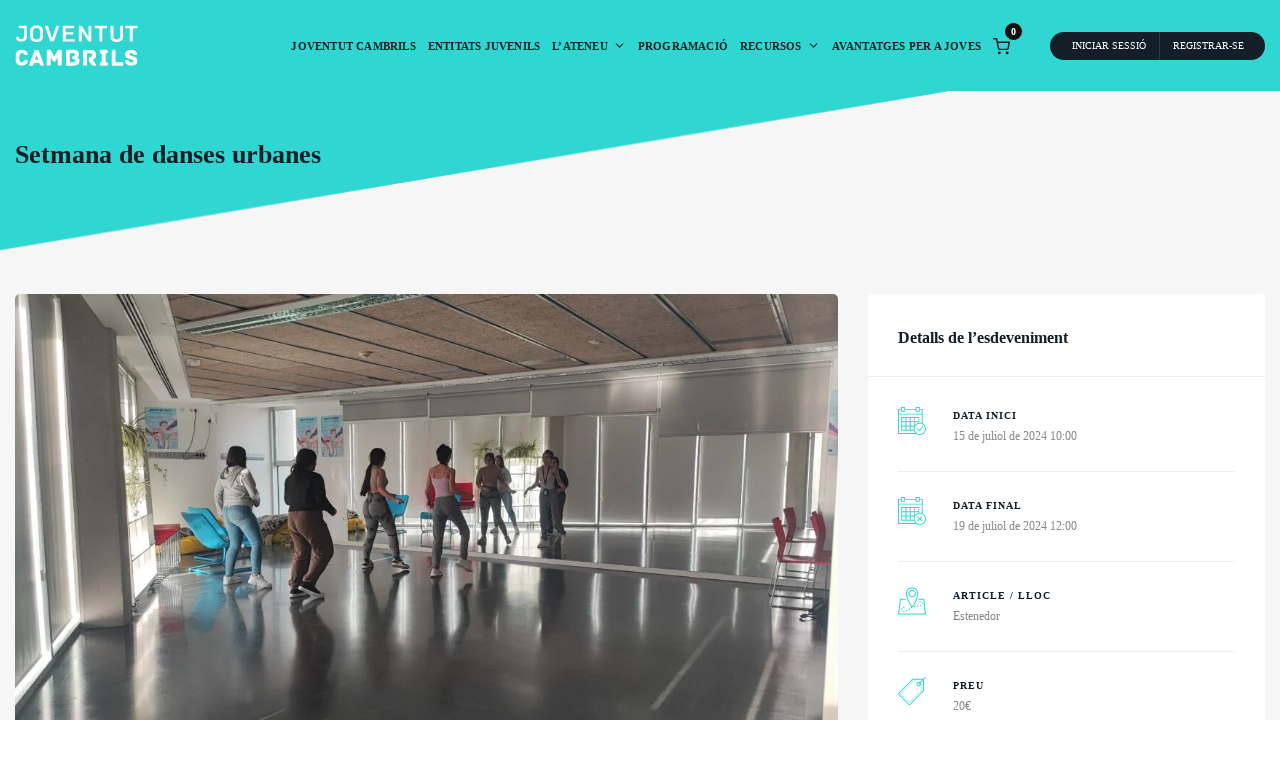

--- FILE ---
content_type: text/html; charset=UTF-8
request_url: https://joventutcambrils.cat/event/setmana-de-danses-urbanes/
body_size: 81901
content:
<!DOCTYPE html><html lang="ca"><head><script data-no-optimize="1">var litespeed_docref=sessionStorage.getItem("litespeed_docref");litespeed_docref&&(Object.defineProperty(document,"referrer",{get:function(){return litespeed_docref}}),sessionStorage.removeItem("litespeed_docref"));</script> <meta charset="UTF-8" /><style id="litespeed-ccss">ul{box-sizing:border-box}:root{--wp--preset--font-size--normal:16px;--wp--preset--font-size--huge:42px}.screen-reader-text{clip:rect(1px,1px,1px,1px);word-wrap:normal!important;border:0;-webkit-clip-path:inset(50%);clip-path:inset(50%);height:1px;margin:-1px;overflow:hidden;padding:0;position:absolute;width:1px}body{--wp--preset--color--black:#000;--wp--preset--color--cyan-bluish-gray:#abb8c3;--wp--preset--color--white:#fff;--wp--preset--color--pale-pink:#f78da7;--wp--preset--color--vivid-red:#cf2e2e;--wp--preset--color--luminous-vivid-orange:#ff6900;--wp--preset--color--luminous-vivid-amber:#fcb900;--wp--preset--color--light-green-cyan:#7bdcb5;--wp--preset--color--vivid-green-cyan:#00d084;--wp--preset--color--pale-cyan-blue:#8ed1fc;--wp--preset--color--vivid-cyan-blue:#0693e3;--wp--preset--color--vivid-purple:#9b51e0;--wp--preset--gradient--vivid-cyan-blue-to-vivid-purple:linear-gradient(135deg,rgba(6,147,227,1) 0%,#9b51e0 100%);--wp--preset--gradient--light-green-cyan-to-vivid-green-cyan:linear-gradient(135deg,#7adcb4 0%,#00d082 100%);--wp--preset--gradient--luminous-vivid-amber-to-luminous-vivid-orange:linear-gradient(135deg,rgba(252,185,0,1) 0%,rgba(255,105,0,1) 100%);--wp--preset--gradient--luminous-vivid-orange-to-vivid-red:linear-gradient(135deg,rgba(255,105,0,1) 0%,#cf2e2e 100%);--wp--preset--gradient--very-light-gray-to-cyan-bluish-gray:linear-gradient(135deg,#eee 0%,#a9b8c3 100%);--wp--preset--gradient--cool-to-warm-spectrum:linear-gradient(135deg,#4aeadc 0%,#9778d1 20%,#cf2aba 40%,#ee2c82 60%,#fb6962 80%,#fef84c 100%);--wp--preset--gradient--blush-light-purple:linear-gradient(135deg,#ffceec 0%,#9896f0 100%);--wp--preset--gradient--blush-bordeaux:linear-gradient(135deg,#fecda5 0%,#fe2d2d 50%,#6b003e 100%);--wp--preset--gradient--luminous-dusk:linear-gradient(135deg,#ffcb70 0%,#c751c0 50%,#4158d0 100%);--wp--preset--gradient--pale-ocean:linear-gradient(135deg,#fff5cb 0%,#b6e3d4 50%,#33a7b5 100%);--wp--preset--gradient--electric-grass:linear-gradient(135deg,#caf880 0%,#71ce7e 100%);--wp--preset--gradient--midnight:linear-gradient(135deg,#020381 0%,#2874fc 100%);--wp--preset--font-size--small:13px;--wp--preset--font-size--medium:20px;--wp--preset--font-size--large:36px;--wp--preset--font-size--x-large:42px;--wp--preset--spacing--20:.44rem;--wp--preset--spacing--30:.67rem;--wp--preset--spacing--40:1rem;--wp--preset--spacing--50:1.5rem;--wp--preset--spacing--60:2.25rem;--wp--preset--spacing--70:3.38rem;--wp--preset--spacing--80:5.06rem;--wp--preset--shadow--natural:6px 6px 9px rgba(0,0,0,.2);--wp--preset--shadow--deep:12px 12px 50px rgba(0,0,0,.4);--wp--preset--shadow--sharp:6px 6px 0px rgba(0,0,0,.2);--wp--preset--shadow--outlined:6px 6px 0px -3px rgba(255,255,255,1),6px 6px rgba(0,0,0,1);--wp--preset--shadow--crisp:6px 6px 0px rgba(0,0,0,1)}:root{--woocommerce:#7f54b3;--wc-green:#7ad03a;--wc-red:#a00;--wc-orange:#ffba00;--wc-blue:#2ea2cc;--wc-primary:#7f54b3;--wc-primary-text:#fff;--wc-secondary:#e9e6ed;--wc-secondary-text:#515151;--wc-highlight:#b3af54;--wc-highligh-text:#fff;--wc-content-bg:#fff;--wc-subtext:#767676}@media only screen and (max-width:768px){:root{--woocommerce:#7f54b3;--wc-green:#7ad03a;--wc-red:#a00;--wc-orange:#ffba00;--wc-blue:#2ea2cc;--wc-primary:#7f54b3;--wc-primary-text:#fff;--wc-secondary:#e9e6ed;--wc-secondary-text:#515151;--wc-highlight:#b3af54;--wc-highligh-text:#fff;--wc-content-bg:#fff;--wc-subtext:#767676}}:root{--woocommerce:#7f54b3;--wc-green:#7ad03a;--wc-red:#a00;--wc-orange:#ffba00;--wc-blue:#2ea2cc;--wc-primary:#7f54b3;--wc-primary-text:#fff;--wc-secondary:#e9e6ed;--wc-secondary-text:#515151;--wc-highlight:#b3af54;--wc-highligh-text:#fff;--wc-content-bg:#fff;--wc-subtext:#767676}.screen-reader-text{clip:rect(1px,1px,1px,1px);height:1px;overflow:hidden;position:absolute!important;width:1px;word-wrap:normal!important}:root{--gt-color-woo-text-desc:#111;--gt-color-woo-text-light:#a7b1c4;--gt-color-woo-primary:#005be2;--gt-color-woo-rating:#005be2;--gt-color-woo-onsale:#005be2;--gt-color-woo-price:#005be2;--gt-color-woo-info:#f7f8f9;--gt-color-woo-info-dark:#dfe1e9;--gt-color-woo-success:#1bae56;--gt-color-woo-error:#e73131;--gt-color-woo-warning:#e7af31;--gt-color-woo-border:rgba(17,17,17,.1);--gt-color-woo-form-border:rgba(17,17,17,.15);--gt-color-woo-form-button:#111;--gt-color-woo-form-button-active:#005be2;--gt-color-woo-pagination-active-background:#111;--gt-color-woo-pagination-active-color:#fff;--gt-size-woo-text-small:12px;--gt-size-woo-text-medium:14px;--gt-size-woo-text-default:16px;--gt-size-woo-text-large:18px;--gt-size-woo-border-radius:4px;--gt-size-woo-single-price:24px;--gt-size-woo-single-title-size:36px;--gt-size-woo-form-height:38px}:root{--blue:#007bff;--indigo:#6610f2;--purple:#6f42c1;--pink:#e83e8c;--red:#dc3545;--orange:#fd7e14;--yellow:#ffc107;--green:#28a745;--teal:#20c997;--cyan:#17a2b8;--white:#fff;--gray:#6c757d;--gray-dark:#343a40;--primary:#007bff;--secondary:#6c757d;--success:#28a745;--info:#17a2b8;--warning:#ffc107;--danger:#dc3545;--light:#f8f9fa;--dark:#343a40;--breakpoint-xs:0;--breakpoint-sm:576px;--breakpoint-md:768px;--breakpoint-lg:992px;--breakpoint-xl:1200px;--font-family-sans-serif:-apple-system,BlinkMacSystemFont,"Segoe UI",Roboto,"Helvetica Neue",Arial,sans-serif,"Apple Color Emoji","Segoe UI Emoji","Segoe UI Symbol","Noto Color Emoji";--font-family-monospace:SFMono-Regular,Menlo,Monaco,Consolas,"Liberation Mono","Courier New",monospace}*,:after,:before{box-sizing:border-box}html{font-family:sans-serif;line-height:1.15;-webkit-text-size-adjust:100%;-ms-text-size-adjust:100%;-ms-overflow-style:scrollbar}@-ms-viewport{width:device-width}header,nav{display:block}body{margin:0;font-family:-apple-system,BlinkMacSystemFont,"Segoe UI",Roboto,"Helvetica Neue",Arial,sans-serif,"Apple Color Emoji","Segoe UI Emoji","Segoe UI Symbol","Noto Color Emoji";font-size:1rem;font-weight:400;line-height:1.5;color:#212529;text-align:left;background-color:#fff}h1{margin-top:0;margin-bottom:.5rem}p{margin-top:0;margin-bottom:1rem}ul{margin-top:0;margin-bottom:1rem}ul ul{margin-bottom:0}a{color:#007bff;text-decoration:none;background-color:transparent;-webkit-text-decoration-skip:objects}img{vertical-align:middle;border-style:none}svg{overflow:hidden;vertical-align:middle}label{display:inline-block;margin-bottom:.5rem}button{border-radius:0}button,input{margin:0;font-family:inherit;font-size:inherit;line-height:inherit}button,input{overflow:visible}button{text-transform:none}[type=submit],button,html [type=button]{-webkit-appearance:button}[type=button]::-moz-focus-inner,[type=submit]::-moz-focus-inner,button::-moz-focus-inner{padding:0;border-style:none}input[type=checkbox]{box-sizing:border-box;padding:0}::-webkit-file-upload-button{font:inherit;-webkit-appearance:button}summary{display:list-item}h1{margin-bottom:.5rem;font-family:inherit;font-weight:500;line-height:1.2;color:inherit}h1{font-size:2.5rem}.container{width:100%;padding-right:15px;padding-left:15px;margin-right:auto;margin-left:auto}@media (min-width:576px){.container{max-width:540px}}@media (min-width:768px){.container{max-width:720px}}@media (min-width:992px){.container{max-width:960px}}@media (min-width:1200px){.container{max-width:1140px}}.row{display:-ms-flexbox;display:flex;-ms-flex-wrap:wrap;flex-wrap:wrap;margin-right:-15px;margin-left:-15px}.col-md-4,.col-md-8,.col-sm-12{position:relative;width:100%;min-height:1px;padding-right:15px;padding-left:15px}@media (min-width:576px){.col-sm-12{-ms-flex:0 0 100%;flex:0 0 100%;max-width:100%}}@media (min-width:768px){.col-md-4{-ms-flex:0 0 33.333333%;flex:0 0 33.333333%;max-width:33.333333%}.col-md-8{-ms-flex:0 0 66.666667%;flex:0 0 66.666667%;max-width:66.666667%}}.fade:not(.show){opacity:0}.dropdown{position:relative}.nav-link{display:block;padding:.5rem 1rem}.modal{position:fixed;top:0;right:0;bottom:0;left:0;z-index:1050;display:none;overflow:hidden;outline:0}.modal-dialog{position:relative;width:auto;margin:.5rem}.modal.fade .modal-dialog{-webkit-transform:translate(0,-25%);transform:translate(0,-25%)}.modal-dialog-centered{display:-ms-flexbox;display:flex;-ms-flex-align:center;align-items:center;min-height:calc(100% - (.5rem*2))}.modal-dialog-centered:before{display:block;height:calc(100vh - (.5rem*2));content:""}.modal-content{position:relative;display:-ms-flexbox;display:flex;-ms-flex-direction:column;flex-direction:column;width:100%;background-color:#fff;background-clip:padding-box;border:1px solid rgba(0,0,0,.2);border-radius:.3rem;outline:0}.modal-header{display:-ms-flexbox;display:flex;-ms-flex-align:start;align-items:flex-start;-ms-flex-pack:justify;justify-content:space-between;padding:1rem;border-bottom:1px solid #e9ecef;border-top-left-radius:.3rem;border-top-right-radius:.3rem}.modal-body{position:relative;-ms-flex:1 1 auto;flex:1 1 auto;padding:1rem}@media (min-width:576px){.modal-dialog{max-width:500px;margin:1.75rem auto}.modal-dialog-centered{min-height:calc(100% - (1.75rem*2))}.modal-dialog-centered:before{height:calc(100vh - (1.75rem*2))}}.fa-times:before{content:"\f00d"}:host,:root{--fa-style-family-brands:"Font Awesome 6 Brands";--fa-font-brands:normal 400 1em/1 "Font Awesome 6 Brands"}:host,:root{--fa-font-regular:normal 400 1em/1 "Font Awesome 6 Free"}:host,:root{--fa-style-family-classic:"Font Awesome 6 Free";--fa-font-solid:normal 900 1em/1 "Font Awesome 6 Free"}:root{--swiper-theme-color:#007aff}:root{--swiper-navigation-size:44px}.screen-reader-text{clip:rect(1px,1px,1px,1px);position:absolute!important;height:1px;width:1px;overflow:hidden}html{font-size:13px}body{font-family:'Poppins';font-size:1rem;color:#333;line-height:1.7}a,a:visited{color:#222;outline:0}h1{margin:30px 0 15px;font-weight:600;line-height:1.1;color:#4a4a4a}h1{font-size:3.231rem}p{margin-bottom:28px}ul{margin-bottom:30px}img{max-width:100%;height:auto}.gt-columns{display:flex;flex-wrap:wrap;margin:0 -15px -30px}.gt-columns.gt-column-space-15{margin:0 -7.5px -15px}.gt-columns>.gt-col{width:100%;position:relative}.gt-columns>.gt-col>.gt-inner{padding:0 15px 30px}.gt-columns.gt-column-space-15>.gt-col>.gt-inner{padding:0 7.5px 15px}.gt-columns.gt-column-1>.gt-col{width:100%}input[type=password],input[type=text]{display:block;width:100%;padding:13px 20px;font-size:1rem;background-color:#fff;background-image:none;border:1px solid #eaeaea;color:#666;box-shadow:none;line-height:1.7;height:auto;border-radius:4px;outline:0;text-transform:none}input::-webkit-input-placeholder{color:#777}input::-moz-placeholder{color:#777}input:-ms-input-placeholder{color:#777}input:-moz-placeholder{color:#777}button{border:0;text-transform:uppercase;outline:0;padding:11.5px 30px;font-weight:500;color:#fff;border:1px solid #eaeaea;border-radius:4px;line-height:1.7;font-size:.9231rem}.gt-button{display:flex;align-items:center;justify-content:center}.gt-button.gt-align-center,.gt-button.gt-align-center a{justify-content:center}.gt-button.gt-full,.gt-button.gt-full a,.gt-button.gt-full a:visited{width:100%}.gt-button.gt-style-2 a,.gt-button.gt-style-2 a:visited{border-radius:25px;padding:11px 30px;text-transform:uppercase;font-size:.9231rem;letter-spacing:.5px;font-weight:600;border-width:1px;border-style:solid;color:#fff;display:flex;align-items:center}.gt-checkbox[type=checkbox]:not(:checked){display:none}.gt-checkbox[type=checkbox]:not(:checked)+.gt-checkbox-label{position:relative;padding-left:26px;display:flex;align-items:center;font-size:.9231rem;margin:0}.gt-checkbox[type=checkbox]:not(:checked)+.gt-checkbox-label:before{content:'';position:absolute;left:0;width:16px;height:16px;border:1px solid #eaeaea;border-radius:2px;background:0 0}.gt-checkbox[type=checkbox]:not(:checked)+.gt-checkbox-label:after{content:'✔';position:absolute;top:.1em;left:.3em;font-size:1.3em;line-height:.8}.gt-checkbox[type=checkbox]:not(:checked)+.gt-checkbox-label:after{opacity:0;transform:scale(0)}.gt-widget,.gt-section,.gt-page-content{width:100%;border-radius:5px;padding:30px;background-color:#fff;margin-bottom:30px}@media (max-width:767px){.gt-widget,.gt-section,.gt-page-content{padding:20px}}.gt-section .gt-widget-title{padding-left:0;padding-right:0;padding-top:0;margin-left:0;margin-right:0;margin-top:0}.gt-section .gt-widget{margin-bottom:0;padding:0}@media (min-width:1300px){.container{max-width:1300px}}@media (max-width:1299px){.container{max-width:100%}}.gt-site-wrapper{max-width:100%;margin:0 auto;position:relative;background-color:#f6f6f6}@media (max-width:1199px){.gt-site-right,.gt-site-left{-ms-flex:100%;flex:100%;max-width:100%}}@media (min-width:1200px){.gt-show-desktop{display:block}}@media (max-width:1199px){.gt-show-desktop{display:none}}@media (min-width:1200px){.gt-show-mobile{display:none}}@media (max-width:1199px){.gt-show-mobile{display:block}}.gt-content-header{position:relative}.gt-content-header.gt-image{border-top-left-radius:5px;border-top-right-radius:5px;margin:-30px -30px 30px;overflow:hidden}@media (max-width:767px){.gt-content-header.gt-image{margin-left:-20px;margin-right:-20px}}.gt-content-header.gt-image img{width:100%}.gt-content-detail-box>ul{list-style:none;padding:0;margin:0}.gt-content-detail-box>ul>li{display:flex;align-items:flex-start;margin-bottom:25px;border-bottom:1px solid #eee;padding-bottom:25px}.gt-content-detail-box>ul>li:last-child{margin-bottom:0;padding-bottom:0;border-bottom:0}.gt-content-detail-box>ul>li>.gt-icon{font-size:1.923rem;line-height:1.923rem;padding-right:25px;width:60px}.gt-content-detail-box>ul>li>.gt-icon>svg{width:28px}.gt-content-detail-box>ul>li>.gt-content{width:100%}.gt-content-detail-box>ul>li>.gt-content>.gt-title{text-transform:uppercase;margin-bottom:2px;font-weight:600;font-size:.7692rem;letter-spacing:1px}.gt-content-detail-box>ul>li>.gt-content>.gt-inner{font-size:.9231rem;color:#888}.gt-content-detail-box>ul>li>.gt-content>.gt-inner a,.gt-content-detail-box>ul>li>.gt-content>.gt-inner a:visited{color:#888}.gt-content-detail-box>ul>li>.gt-content>.gt-inner>ul{list-style:none;display:inline-flex;flex-wrap:wrap;margin:0;padding:0}.gt-content-detail-box>ul>li>.gt-content>.gt-inner>ul>li:after{content:',';margin-right:4px}.gt-content-detail-box>ul>li>.gt-content>.gt-inner>ul>li:last-child:after{display:none;margin-right:0}.gt-content-detail-box+.gt-add-to-calendar{margin-top:40px}.gt-widget-title{font-size:1.231rem;margin-bottom:20px;font-weight:600;margin:-30px -30px 30px;border-bottom:1px solid #eaeaea;padding:30px 30px 25px;position:relative;display:flex;flex-wrap:wrap;justify-content:space-between;align-items:center}.gt-widget-title>span{display:block}.gt-widget-title>*{margin-right:10px}.gt-widget-title>*:last-child{margin-right:0}@media (max-width:767px){.gt-widget-title{display:block;margin-right:-20px;margin-right:-20px;padding-left:20px;padding-right:20px}.gt-widget-title>*{margin-top:10px;margin-right:0}.gt-widget-title>*:first-child{margin-top:0}}.gt-header.gt-style-3{padding:25px 0;margin-bottom:120px;background:#fff;z-index:20;position:relative}.gt-header.gt-style-3 .gt-container{align-items:center;display:flex;justify-content:space-between}.gt-header.gt-style-3 .gt-content{display:flex;align-items:center;justify-content:flex-end}.gt-header.gt-style-3 .gt-navbar{padding:0;margin:0}.gt-header.gt-style-3 .gt-navbar .gt-menu{list-style:none;padding:0;margin:0;display:flex;flex-wrap:wrap;align-items:center;text-align:right}.gt-header.gt-style-3 .gt-navbar .gt-menu .gt-dropdown-menu{position:absolute;top:100%;left:0;z-index:1000;float:left;display:block;opacity:0;color:#212529;text-align:left;list-style:none;background-color:#fff;background-clip:padding-box;visibility:hidden;border:0;padding:15px 0;margin:0;box-shadow:0 0 25px rgba(0,0,0,.1);border-top-style:solid;border-top-width:2px;border-radius:5px;min-width:220px}.gt-header.gt-style-3 .gt-navbar .gt-menu .gt-dropdown-menu .gt-dropdown-menu{left:100%;margin-top:-.92313px;top:0}.gt-header.gt-style-3 .gt-navbar .gt-menu li .gt-dropdown-menu{visibility:hidden;opacity:0;display:block;box-shadow:none;border:0;padding:13px 0;min-width:200px;box-shadow:0px 1px 5px rgba(0,0,0,.1);border-top:2px solid #eaeaea;border-radius:5px}.gt-header.gt-style-3 .gt-navbar .gt-menu li .gt-dropdown-menu .gt-dropdown-menu{left:100%;top:0;margin-top:0}.gt-header.gt-style-3 .gt-navbar .gt-menu li .gt-dropdown-menu li a,.gt-header.gt-style-3 .gt-navbar .gt-menu li .gt-dropdown-menu li a:visited{font-size:.9375rem;letter-spacing:.2px;font-weight:500;margin:0;line-height:1.385rem;padding:13px 22px 9px;border-bottom:1px solid #eee;background:0 0}.gt-header.gt-style-3 .gt-navbar .gt-menu>li>a,.gt-header.gt-style-3 .gt-navbar .gt-menu>li>a:visited{padding:10px 15px;color:#222;font-size:.9375rem;font-weight:600;display:flex;align-items:center;justify-content:space-between;text-transform:uppercase;letter-spacing:.2px}.gt-header.gt-style-3 .gt-navbar .gt-menu>li:last-child .gt-dropdown-menu,.gt-header.gt-style-3 .gt-navbar .gt-menu>li:nth-last-child(2) .gt-dropdown-menu{left:inherit;right:0}.gt-header.gt-style-3 .gt-navbar .gt-menu .gt-dropdown-menu a,.gt-header.gt-style-3 .gt-navbar .gt-menu .gt-dropdown-menu a:visited{padding:10px 15px;font-size:1rem;font-weight:500;border-bottom:1px solid #eee;color:#222;position:relative;display:flex;align-items:center;justify-content:space-between}.gt-header.gt-style-3 .gt-navbar .gt-menu .gt-dropdown-menu li a,.gt-header.gt-style-3 .gt-navbar .gt-menu .gt-dropdown-menu li a:visited{padding-left:20px;padding-right:20px}.gt-header.gt-style-3 .gt-navbar .gt-menu .gt-caret{margin-left:5px;width:13px;height:auto}.gt-header.gt-style-3 .gt-elements{align-items:center;display:flex;justify-content:flex-end}.gt-header.gt-style-3 .gt-elements .gt-cart{margin:0 0 0 12px;position:relative}.gt-header.gt-style-3 .gt-elements .gt-cart svg{width:17px;height:17px}.gt-header.gt-style-3 .gt-elements .gt-cart .gt-cart-count{width:17px;height:17px;border-radius:50%;background:#111;display:flex;align-items:center;justify-content:center;font-size:10px;font-weight:600;position:absolute;top:-12px;right:-12px;color:#fff}.gt-header.gt-style-3 .gt-elements .gt-user-box{list-style:none;padding:0 9px;margin:0 0 0 40px;font-size:.7692rem;text-transform:uppercase;border-radius:25px;display:flex}.gt-header.gt-style-3 .gt-elements .gt-user-box>li{border-left:1px solid rgba(255,255,255,.13);border-right:1px solid rgba(0,0,0,.08);display:flex;align-items:center}.gt-header.gt-style-3 .gt-elements .gt-user-box>li:before{background:-moz-linear-gradient(top,rgba(0,0,0,0) 0%,rgba(0,0,0,.65) 100%);background:-webkit-linear-gradient(top,rgba(0,0,0,0) 0%,rgba(0,0,0,.65) 100%);background:linear-gradient(to bottom,rgba(0,0,0,0) 0%,rgba(0,0,0,.65) 100%);filter:progid:DXImageTransform.Microsoft.gradient(startColorstr='#00000000',endColorstr='#a6000000',GradientType=0);height:100%;position:absolute;width:100%;left:0;opacity:.08}.gt-header.gt-style-3 .gt-elements .gt-user-box>li>a,.gt-header.gt-style-3 .gt-elements .gt-user-box>li>a:visited{color:#fff;display:block;padding:9px 12.5px;line-height:10px}.gt-header.gt-style-3 .gt-elements .gt-user-box>li>a:after{border-top:3px solid;border-right:3px solid transparent;border-bottom:0;border-left:3px solid transparent;margin-left:5px;vertical-align:middle;margin-top:-2px}.gt-header.gt-style-3 .gt-elements .gt-user-box>li:first-child{border-left:0}.gt-header.gt-style-3 .gt-elements .gt-user-box>li:last-child{border-right:0}.gt-header.gt-style-3 .gt-navbar .gt-menu li .gt-dropdown-menu li a,.gt-header.gt-style-3 .gt-navbar .gt-menu li .gt-dropdown-menu li a:visited{color:#4a4a4a}.gt-header.gt-style-3 .gt-navbar .gt-menu li .gt-dropdown-menu>li:last-child>a,.gt-header.gt-style-3 .gt-navbar .gt-menu li .gt-dropdown-menu>li:last-child>a:visited{border-bottom:0}.gt-sticky-header{padding:25px 0;background:#fff;box-shadow:0 1px 30px rgba(0,0,0,.1);z-index:30;position:fixed;top:0;left:0;width:100%;opacity:0;visibility:hidden}.gt-sticky-header .gt-container{align-items:center;display:flex;justify-content:space-between}.gt-sticky-header .gt-content{display:flex;align-items:center;justify-content:flex-end}.gt-sticky-header .gt-navbar{padding:0;margin:0}.gt-sticky-header .gt-navbar .gt-menu{list-style:none;padding:0;margin:0;display:flex;flex-wrap:wrap;align-items:center;text-align:right}.gt-sticky-header .gt-navbar .gt-menu .gt-dropdown-menu{position:absolute;top:100%;left:0;z-index:1000;float:left;display:block;opacity:0;color:#212529;text-align:left;list-style:none;background-color:#fff;background-clip:padding-box;visibility:hidden;border:0;padding:15px 0;margin:0;box-shadow:0 0 25px rgba(0,0,0,.1);border-top-style:solid;border-top-width:2px;border-radius:5px;min-width:220px}.gt-sticky-header .gt-navbar .gt-menu .gt-dropdown-menu .gt-dropdown-menu{left:100%;margin-top:-.92313px;top:0}.gt-sticky-header .gt-navbar .gt-menu li .gt-dropdown-menu{visibility:hidden;opacity:0;display:block;box-shadow:none;border:0;padding:13px 0;min-width:235px;box-shadow:0px 1px 5px rgba(0,0,0,.1);border-top:2px solid #eaeaea;border-radius:5px}.gt-sticky-header .gt-navbar .gt-menu li .gt-dropdown-menu .gt-dropdown-menu{left:100%;top:0;margin-top:0}.gt-sticky-header .gt-navbar .gt-menu li .gt-dropdown-menu li a,.gt-sticky-header .gt-navbar .gt-menu li .gt-dropdown-menu li a:visited{font-size:.9375rem;letter-spacing:.2px;font-weight:500;margin:0;line-height:1.385rem;padding:13px 22px 9px;border-bottom:1px solid #eee;background:0 0}.gt-sticky-header .gt-navbar .gt-menu>li>a,.gt-sticky-header .gt-navbar .gt-menu>li>a:visited{padding:10px 15px;color:#222;font-size:.9375rem;font-weight:600;display:flex;align-items:center;justify-content:space-between;text-transform:uppercase;letter-spacing:.2px}.gt-sticky-header .gt-navbar .gt-menu>li:last-child .gt-dropdown-menu,.gt-sticky-header .gt-navbar .gt-menu>li:nth-last-child(2) .gt-dropdown-menu{left:inherit;right:0}.gt-sticky-header .gt-navbar .gt-menu .gt-dropdown-menu a,.gt-sticky-header .gt-navbar .gt-menu .gt-dropdown-menu a:visited{padding:10px 15px;font-size:1rem;font-weight:500;border-bottom:1px solid #eee;color:#222;position:relative;display:flex;align-items:center;justify-content:space-between}.gt-sticky-header .gt-navbar .gt-menu .gt-dropdown-menu li a,.gt-sticky-header .gt-navbar .gt-menu .gt-dropdown-menu li a:visited{padding-left:20px;padding-right:20px}.gt-sticky-header .gt-navbar .gt-menu .gt-caret{margin-left:5px;width:13px;height:auto}.gt-sticky-header .gt-elements{align-items:center;display:flex;justify-content:flex-end}.gt-sticky-header .gt-elements .gt-user-box{list-style:none;padding:0 9px;margin:0 0 0 40px;font-size:.7692rem;text-transform:uppercase;border-radius:25px;display:flex}.gt-sticky-header .gt-elements .gt-user-box>li{border-left:1px solid rgba(255,255,255,.13);border-right:1px solid rgba(0,0,0,.08);display:flex;align-items:center}.gt-sticky-header .gt-elements .gt-user-box>li:before{background:-moz-linear-gradient(top,rgba(0,0,0,0) 0%,rgba(0,0,0,.65) 100%);background:-webkit-linear-gradient(top,rgba(0,0,0,0) 0%,rgba(0,0,0,.65) 100%);background:linear-gradient(to bottom,rgba(0,0,0,0) 0%,rgba(0,0,0,.65) 100%);filter:progid:DXImageTransform.Microsoft.gradient(startColorstr='#00000000',endColorstr='#a6000000',GradientType=0);height:100%;position:absolute;width:100%;left:0;opacity:.08}.gt-sticky-header .gt-elements .gt-user-box>li>a,.gt-sticky-header .gt-elements .gt-user-box>li>a:visited{color:#fff;display:block;padding:9px 12.5px;line-height:10px}.gt-sticky-header .gt-elements .gt-user-box>li>a:after{border-top:3px solid;border-right:3px solid transparent;border-bottom:0;border-left:3px solid transparent;margin-left:5px;vertical-align:middle;margin-top:-2px}.gt-sticky-header .gt-elements .gt-user-box>li:first-child{border-left:0}.gt-sticky-header .gt-elements .gt-user-box>li:last-child{border-right:0}.gt-sticky-header .gt-elements .gt-cart{margin:0 0 0 12px;position:relative}.gt-sticky-header .gt-elements .gt-cart svg{width:17px;height:17px}.gt-sticky-header .gt-elements .gt-cart .gt-cart-count{width:17px;height:17px;border-radius:50%;background:#222;display:flex;align-items:center;justify-content:center;font-size:10px;font-weight:600;position:absolute;top:-12px;right:-12px;color:#fff}.gt-sticky-header .gt-navbar .gt-menu li .gt-dropdown-menu li a,.gt-sticky-header .gt-navbar .gt-menu li .gt-dropdown-menu li a:visited{color:#4a4a4a}.gt-sticky-header .gt-navbar .gt-menu li .gt-dropdown-menu>li:last-child>a,.gt-sticky-header .gt-navbar .gt-menu li .gt-dropdown-menu>li:last-child>a:visited{border-bottom:0}.gt-mobile-header{display:none;padding:20px 0;top:0;left:0;width:100%;position:relative;z-index:21;background:#fff;box-shadow:0 1px 30px rgba(0,0,0,.1)}.gt-mobile-header .gt-container{display:flex;justify-content:space-between;align-items:center}.gt-mobile-header .gt-menu-icon svg{height:18px;fill:currentColor}.gt-mobile-background{visibility:hidden;opacity:0;top:0;bottom:0;width:100%}.gt-mobile-menu{background:#000;position:fixed!important;top:0;left:-100%;z-index:21;width:450px;max-width:100%;box-shadow:0px 0px 20px #d9d9d9;box-shadow:0px 0px 20px rgba(0,0,0,.16);height:100%;overflow-y:auto;opacity:0;visibility:hidden}.gt-mobile-menu .gt-menu{padding:0;margin:0;width:100%;list-style:none}.gt-mobile-menu .gt-menu .gt-caret{position:absolute;right:0;z-index:10;height:44px;width:30px;padding:7px;top:0;margin:auto}.gt-mobile-menu .gt-menu li .dropdown .gt-caret{top:-5px}.gt-mobile-menu .gt-top{padding:30px;background:#fff}.gt-mobile-menu .gt-top .gt-inner{display:flex;flex-wrap:wrap;justify-content:space-between;align-items:center;margin-bottom:30px}.gt-mobile-menu .gt-top .gt-inner .gt-menu-icon svg{width:12px;height:12px;color:#000}.gt-mobile-menu .gt-top .gt-menu>li{position:relative}.gt-mobile-menu .gt-top .gt-menu>li a,.gt-mobile-menu .gt-top .gt-menu>li a:visited{display:block;font-size:.8462rem;font-weight:600;letter-spacing:1px;text-transform:uppercase;padding:13px 0;border-bottom:1px solid #eaeaea;background:0 0}.gt-mobile-menu .gt-top .gt-menu>li:last-child a,.gt-mobile-menu .gt-top .gt-menu>li:last-child a:visited{border-bottom:0}.gt-mobile-menu .gt-top .gt-menu>li a>svg{display:none}.gt-mobile-menu .gt-top .gt-menu>li .gt-dropdown-menu{position:absolute;top:100%;left:0;z-index:1000;display:none;float:left;min-width:10rem;padding:.5rem 0;margin:.125rem 0 0;font-size:1rem;color:#212529;text-align:left;list-style:none;background-color:#fff;background-clip:padding-box;border:1px solid rgba(0,0,0,.15);border-radius:.25rem;position:relative;box-shadow:none;float:none;border:0;margin-left:15px;padding:9px 0}.gt-mobile-menu .gt-top .gt-menu>li .gt-dropdown-menu .gt-dropdown-menu{padding:0}.gt-mobile-menu .gt-top .gt-menu>li .gt-dropdown-menu a,.gt-mobile-menu .gt-top .gt-menu>li .gt-dropdown-menu a:visited{border-bottom:0;padding:9px 0}.gt-mobile-menu .gt-bottom{color:#fff;padding:30px}.gt-mobile-menu .gt-bottom .gt-cart{margin:0 0 25px;position:relative}.gt-mobile-menu .gt-bottom .gt-cart svg{width:20px;height:20PX;stroke:#fff}.gt-mobile-menu .gt-bottom .gt-cart .gt-cart-count{width:17px;height:17px;border-radius:50%;background:#fff;display:flex;align-items:center;justify-content:center;font-size:10px;font-weight:600;position:absolute;top:-10px;left:20px;color:#222}.gt-mobile-menu .gt-bottom .gt-user-box{list-style:none;padding:0 10px;margin:0;font-size:.9231rem;text-transform:uppercase;border-radius:5px;display:flex;flex-wrap:wrap}.gt-mobile-menu .gt-bottom .gt-user-box>li:before{background:-moz-linear-gradient(top,rgba(0,0,0,0) 0%,rgba(0,0,0,.65) 100%);background:-webkit-linear-gradient(top,rgba(0,0,0,0) 0%,rgba(0,0,0,.65) 100%);background:linear-gradient(to bottom,rgba(0,0,0,0) 0%,rgba(0,0,0,.65) 100%);filter:progid:DXImageTransform.Microsoft.gradient(startColorstr='#00000000',endColorstr='#a6000000',GradientType=0);height:100%;position:absolute;width:100%;left:0;opacity:.08}.gt-mobile-menu .gt-bottom .gt-user-box>li>a,.gt-mobile-menu .gt-bottom .gt-user-box>li>a:visited{color:#fff;display:block;padding:13px 12.5px;position:relative;z-index:2;text-align:center;width:100%}.gt-mobile-menu .gt-bottom .gt-user-box>li>a:after{border-top:3px solid;border-right:3px solid transparent;border-bottom:0;border-left:3px solid transparent;margin-left:5px;vertical-align:middle;margin-top:-2px}.gt-mobile-menu .gt-bottom .gt-user-box>li:first-child{border-left:0}.gt-mobile-menu .gt-bottom .gt-user-box>li:last-child{border-right:0}.gt-mobile-menu .gt-bottom .gt-user-box>li{border-left:1px solid rgba(255,255,255,.13);border-right:1px solid rgba(0,0,0,.08);position:relative;flex:1;display:flex}@media (max-width:1199px){.gt-mobile-header{display:block}.gt-sticky-header,.gt-header{display:none}}.gt-modal .gt-login-content button{width:100%}.gt-modal .gt-login-content .gt-modal-footer{display:flex;align-items:center;justify-content:space-between;margin:20px -30px -10px;padding:15px 20px 0;border-top:1px solid #eaeaea;text-transform:uppercase;font-size:.8462rem;font-weight:500}.gt-modal .gt-login-content .gt-modal-footer a,.gt-modal .gt-login-content .gt-modal-footer a:visited{color:#777;display:block;padding:10px}.gt-modal .gt-login-content .gt-loading{display:none}@media (min-width:576px){.gt-modal.gt-register-modal .gt-modal-dialog,.gt-modal.gt-login-modal .gt-modal-dialog{max-width:350px}}.gt-page-title-bar{background:#121219;position:relative;padding:100px 0;margin-top:-120px;margin-bottom:90px}.gt-page-title-bar .gt-background{background-image:url(/wp-content/themes/eventchamp/include/assets/img/breadcrumbs-bg.jpg);background-size:cover;background-position:center;position:absolute;opacity:.4;top:0;left:0;width:100%;height:100%}.gt-page-title-bar h1{margin:0;color:#fff;font-size:3.231rem;font-weight:600;word-break:break-word}@media (max-width:767px){.gt-page-title-bar h1{font-size:1.75rem}}.gt-page-title-bar .container{position:relative;z-index:1}@media (max-width:1199px){.gt-page-title-bar{margin-top:0}}@media (max-width:991px){.gt-page-title-bar{padding-top:50px;padding-bottom:50px}}.gt-modal .gt-modal-content{border:0;border-radius:5px;box-shadow:0px 0px 30px rgba(0,0,0,.2)}.gt-modal .gt-modal-body{padding:30px;text-align:left}.gt-modal .gt-modal-header{padding:25px 30px;font-weight:500;display:flex;align-items:center;border-bottom:1px solid #eaeaea;border-top-left-radius:5px;border-top-right-radius:5px}.gt-modal .gt-modal-header .gt-modal-title{color:#4a4a4a;font-size:1.231rem}.gt-modal .gt-close{background:0 0;border:0;padding:0;margin:0}.gt-modal .gt-close svg{fill:#555;height:12px;width:12px}.gt-add-to-calendar.gt-style-1 ul{list-style:none;padding:0;margin:0}.gt-add-to-calendar.gt-style-1 ul li{border-bottom:1px solid #eee}.gt-add-to-calendar.gt-style-1 ul li:last-child{border-bottom:0}.gt-add-to-calendar.gt-style-1 ul li a,.gt-add-to-calendar.gt-style-1 ul li a:visited{display:flex;align-items:center;justify-content:space-between;margin-bottom:2px;font-weight:600;font-size:.8462rem;letter-spacing:.5px;text-transform:uppercase;padding:25px 0}.gt-add-to-calendar.gt-style-1 ul li:first-child a,.gt-add-to-calendar.gt-style-1 ul li:first-child a:visited{padding-top:0}.gt-add-to-calendar.gt-style-1 ul li:last-child a,.gt-add-to-calendar.gt-style-1 ul li:last-child a:visited{padding-bottom:0}.gt-add-to-calendar.gt-style-1 .gt-content{display:flex;align-items:center}.gt-add-to-calendar.gt-style-1 .gt-content svg{width:35px;margin-right:25px}.gt-add-to-calendar.gt-style-1 .gt-more svg{width:20px;opacity:.7}.gt-content-detail-box>ul>li>.gt-icon>svg{fill:#fb0}.gt-button.gt-style-2 a,.gt-button.gt-style-2 a:visited,.gt-mobile-menu .gt-bottom .gt-user-box,button{background-color:#fb0}.gt-button.gt-style-2 a,.gt-button.gt-style-2 a:visited,button,button{border-color:#fb0}.gt-header.gt-style-3 .gt-elements .gt-user-box,.gt-sticky-header .gt-elements .gt-user-box{background:#60f}.gt-header.gt-style-3 .gt-navbar .gt-menu li .gt-dropdown-menu,.gt-sticky-header .gt-navbar .gt-menu li .gt-dropdown-menu{border-top-color:#60f}.gt-content-detail-box>ul>li>.gt-icon>svg{fill:#2fd6d2}.gt-button.gt-style-2 a,.gt-button.gt-style-2 a:visited,.gt-mobile-menu .gt-bottom .gt-user-box,button{background-color:#2fd6d2}.gt-button.gt-style-2 a,.gt-button.gt-style-2 a:visited,button,button{border-color:#2fd6d2}.gt-header.gt-style-3 .gt-elements .gt-user-box,.gt-sticky-header .gt-elements .gt-user-box{background:#141e28}.gt-header.gt-style-3 .gt-navbar .gt-menu li .gt-dropdown-menu,.gt-sticky-header .gt-navbar .gt-menu li .gt-dropdown-menu{border-top-color:#141e28}.gt-page-title-bar .gt-background{background-repeat:no-repeat}.gt-page-title-bar .gt-background{background-attachment:inherit}.gt-page-title-bar .gt-background{background-position:left top}.gt-page-title-bar .gt-background{background-image:url(https://joventutcambrils.cat/wp-content/uploads/2023/08/detail.png)}.gt-page-title-bar .gt-background{background-size:contain}:root{--gt-color-woo-primary:#2fd6d2}:root{--gt-color-woo-rating:#2fd6d2}:root{--gt-color-woo-onsale:#2fd6d2}:root{--gt-color-woo-price:#2fd6d2}:root{--gt-color-woo-form-button-active:#2fd6d2}body,input[type=password],input[type=text],button,.gt-header .gt-navbar .gt-menu{font-family:"Poppins"}.qlwapp-whatsapp-icon{font-family:"qlwapp-whatsapp"!important;speak:none;font-style:normal;font-weight:400;font-variant:normal;text-transform:none;line-height:1;-webkit-font-smoothing:antialiased;-moz-osx-font-smoothing:grayscale}.qlwapp-whatsapp-icon:before{content:""}#qlwapp{box-sizing:border-box;font-size:var(--qlwapp-scheme-font-size);font-family:var(--qlwapp-scheme-font-family)}@media (min-width:430px){#qlwapp{width:430px}}#qlwapp *{box-sizing:border-box}#qlwapp.qlwapp-bottom-right{position:fixed;z-index:9999999}#qlwapp.qlwapp-bottom-right{left:auto;right:0}#qlwapp.qlwapp-bottom-right.qlwapp-button .qlwapp-toggle{margin-right:20px}#qlwapp.qlwapp-bottom-right{top:auto;bottom:0}#qlwapp.qlwapp-rounded.qlwapp-button .qlwapp-toggle{border-radius:50px}#qlwapp .qlwapp-container{display:flex;flex-direction:column}#qlwapp .qlwapp-close{font-family:"Source Serif Pro";display:block;opacity:.8;font-style:unset;font-size:24px;font-weight:700;width:24px;height:24px;text-align:center;line-height:24px;z-index:1}#qlwapp .qlwapp-toggle{display:inline-flex;align-items:center;justify-content:center;margin-left:auto;margin-right:auto}#qlwapp .qlwapp-toggle{box-shadow:0 1px 6px 0 rgba(0,0,0,.06),0 2px 32px 0 rgba(0,0,0,.16);margin-top:24px;margin-bottom:24px;position:relative;text-decoration:none}#qlwapp .qlwapp-toggle{outline:none;text-decoration:none}#qlwapp.qlwapp-button .qlwapp-toggle{height:40px;white-space:nowrap;padding:12px 24px}#qlwapp.qlwapp-button .qlwapp-toggle .qlwapp-icon{margin:0 12px 0 0}#qlwapp.qlwapp-button .qlwapp-toggle .qlwapp-close{display:none}#qlwapp .qlwapp-toggle{background-color:var(--qlwapp-scheme-brand,#25d366)}#qlwapp .qlwapp-close,#qlwapp .qlwapp-toggle{color:var(--qlwapp-scheme-text,#fff)}#qlwapp{animation-duration:1.5s;animation-timing-function:ease-in;animation-name:var(--qlwapp-button-animation-name,"none");animation-delay:var(--qlwapp-button-animation-delay,0);animation-iteration-count:1;transform-origin:center;display:none}.um-modal-close{display:block;position:fixed;right:0;top:0;font-size:24px;text-decoration:none!important;color:#fff!important;padding:0 10px}.um-modal-body{min-height:3px;padding:20px;box-sizing:border-box!important;width:100%;background:#fff;-moz-border-radius:0 0 3px 3px;-webkit-border-radius:0 0 3px 3px;border-radius:0 0 3px 3px}.um-modal-body.photo{-moz-border-radius:3px;-webkit-border-radius:3px;border-radius:3px;box-shadow:0 0 0 1px rgba(0,0,0,.1),0 0 0 1px rgba(255,255,255,.12) inset;background:#888;padding:0}[class^=um-faicon-]:before{font-family:FontAwesome!important;font-style:normal!important;font-weight:400!important;font-variant:normal!important;text-transform:none!important;speak:none;line-height:1;-webkit-font-smoothing:antialiased;-moz-osx-font-smoothing:grayscale}.um-faicon-times:before{content:"\f00d"}.cmplz-hidden{display:none!important}body{color:#141e28}.gt-header.gt-style-3 .gt-navbar .gt-menu>li>a,.gt-sticky-header .gt-navbar .gt-menu>li>a{padding:10px 12px 10px 0;font-size:11px}.gt-header.gt-style-3 .gt-navbar .gt-menu li:last-child a,.gt-sticky-header .gt-navbar .gt-menu li:last-child a{padding-right:0!important}header{background:#2fd6d2!important;box-shadow:none!important}.gt-menu-icon rect{fill:#141e28}.gt-page-title-bar{background:0 0;padding-top:50px;padding-bottom:95px;margin-bottom:30px}.gt-page-title-bar .gt-background{opacity:1}.gt-page-title-bar h1{font-size:2rem;color:#141e28}.cmplz-links.cmplz-documents{display:none!important}:root{--qlwapp-scheme-font-family:inherit;--qlwapp-scheme-font-size:15px;--qlwapp-scheme-icon-size:60px;--qlwapp-scheme-icon-font-size:24px}.screen-reader-text{clip:rect(1px,1px,1px,1px);word-wrap:normal!important;border:0;clip-path:inset(50%);height:1px;margin:-1px;overflow:hidden;overflow-wrap:normal!important;padding:0;position:absolute!important;width:1px}</style><link rel="preload" data-asynced="1" data-optimized="2" as="style" onload="this.onload=null;this.rel='stylesheet'" href="https://joventutcambrils.cat/wp-content/litespeed/ucss/f70589f437e6b5260014ab08e4a19879.css?ver=aff6c" /><script data-optimized="1" type="litespeed/javascript" data-src="https://joventutcambrils.cat/wp-content/plugins/litespeed-cache/assets/js/css_async.min.js"></script><link rel="preload" as="image" href="https://joventutcambrils.cat/wp-content/uploads/2023/09/1706800012943-scaled.jpg.webp"><meta http-equiv="X-UA-Compatible" content="IE=edge"><meta name="viewport" content="width=device-width, initial-scale=1"><link rel="profile" href="http://gmpg.org/xfn/11" /><meta name='robots' content='index, follow, max-image-preview:large, max-snippet:-1, max-video-preview:-1' /><style>img:is([sizes="auto" i], [sizes^="auto," i]) { contain-intrinsic-size: 3000px 1500px }</style><title>Setmana de danses urbanes - Joventut Cambrils</title><link rel="canonical" href="https://joventutcambrils.cat/event/setmana-de-danses-urbanes/" /><meta property="og:locale" content="ca_ES" /><meta property="og:type" content="article" /><meta property="og:title" content="Setmana de danses urbanes - Joventut Cambrils" /><meta property="og:description" content="Vine a ballar! Farem hip hop, popping i breakdance" /><meta property="og:url" content="https://joventutcambrils.cat/event/setmana-de-danses-urbanes/" /><meta property="og:site_name" content="Joventut Cambrils" /><meta property="article:publisher" content="https://es-es.facebook.com/JoventutCambrils/" /><meta property="og:image" content="https://joventutcambrils.cat/wp-content/uploads/2023/09/1706800012943-scaled.jpg" /><meta property="og:image:width" content="2560" /><meta property="og:image:height" content="1441" /><meta property="og:image:type" content="image/jpeg" /><meta name="twitter:card" content="summary_large_image" /><meta name="twitter:site" content="@joventutkmbrils" /> <script type="application/ld+json" class="yoast-schema-graph">{"@context":"https://schema.org","@graph":[{"@type":"WebPage","@id":"https://joventutcambrils.cat/event/setmana-de-danses-urbanes/","url":"https://joventutcambrils.cat/event/setmana-de-danses-urbanes/","name":"Setmana de danses urbanes - Joventut Cambrils","isPartOf":{"@id":"https://joventutcambrils.cat/#website"},"primaryImageOfPage":{"@id":"https://joventutcambrils.cat/event/setmana-de-danses-urbanes/#primaryimage"},"image":{"@id":"https://joventutcambrils.cat/event/setmana-de-danses-urbanes/#primaryimage"},"thumbnailUrl":"https://joventutcambrils.cat/wp-content/uploads/2023/09/1706800012943-scaled.jpg","datePublished":"2024-05-27T09:27:02+00:00","dateModified":"2024-05-27T09:27:02+00:00","breadcrumb":{"@id":"https://joventutcambrils.cat/event/setmana-de-danses-urbanes/#breadcrumb"},"inLanguage":"ca","potentialAction":[{"@type":"ReadAction","target":["https://joventutcambrils.cat/event/setmana-de-danses-urbanes/"]}]},{"@type":"ImageObject","inLanguage":"ca","@id":"https://joventutcambrils.cat/event/setmana-de-danses-urbanes/#primaryimage","url":"https://joventutcambrils.cat/wp-content/uploads/2023/09/1706800012943-scaled.jpg","contentUrl":"https://joventutcambrils.cat/wp-content/uploads/2023/09/1706800012943-scaled.jpg","width":2560,"height":1441},{"@type":"BreadcrumbList","@id":"https://joventutcambrils.cat/event/setmana-de-danses-urbanes/#breadcrumb","itemListElement":[{"@type":"ListItem","position":1,"name":"Inici","item":"https://joventutcambrils.cat/"},{"@type":"ListItem","position":2,"name":"Events","item":"https://joventutcambrils.cat/event/"},{"@type":"ListItem","position":3,"name":"Setmana de danses urbanes"}]},{"@type":"WebSite","@id":"https://joventutcambrils.cat/#website","url":"https://joventutcambrils.cat/","name":"Joventut Cambrils","description":"Equipament juvenil (espais lliures i espais amb reserva prèvia). Informació especialitzada per a joves. Inscripcions a activitats juvenils. Acompanyament a propostes de joves. Atenció individual de la infermera a persones joves","publisher":{"@id":"https://joventutcambrils.cat/#organization"},"potentialAction":[{"@type":"SearchAction","target":{"@type":"EntryPoint","urlTemplate":"https://joventutcambrils.cat/?s={search_term_string}"},"query-input":"required name=search_term_string"}],"inLanguage":"ca"},{"@type":"Organization","@id":"https://joventutcambrils.cat/#organization","name":"Joventut Cambrils","url":"https://joventutcambrils.cat/","logo":{"@type":"ImageObject","inLanguage":"ca","@id":"https://joventutcambrils.cat/#/schema/logo/image/","url":"https://joventutcambrils.cat/wp-content/uploads/2023/09/joventut-logo.png","contentUrl":"https://joventutcambrils.cat/wp-content/uploads/2023/09/joventut-logo.png","width":210,"height":210,"caption":"Joventut Cambrils"},"image":{"@id":"https://joventutcambrils.cat/#/schema/logo/image/"},"sameAs":["https://es-es.facebook.com/JoventutCambrils/","https://twitter.com/joventutkmbrils","https://www.instagram.com/joventutcambrils/"]}]}</script> <link rel='dns-prefetch' href='//stats.wp.com' /><link rel='dns-prefetch' href='//www.googletagmanager.com' /><link rel='dns-prefetch' href='//fonts.googleapis.com' /><link rel="alternate" type="application/rss+xml" title="Joventut Cambrils &raquo; Canal d&#039;informació" href="https://joventutcambrils.cat/feed/" /><link rel="alternate" type="application/rss+xml" title="Joventut Cambrils &raquo; Canal dels comentaris" href="https://joventutcambrils.cat/comments/feed/" /><style id='wp-block-library-theme-inline-css' type='text/css'>.wp-block-audio :where(figcaption){color:#555;font-size:13px;text-align:center}.is-dark-theme .wp-block-audio :where(figcaption){color:#ffffffa6}.wp-block-audio{margin:0 0 1em}.wp-block-code{border:1px solid #ccc;border-radius:4px;font-family:Menlo,Consolas,monaco,monospace;padding:.8em 1em}.wp-block-embed :where(figcaption){color:#555;font-size:13px;text-align:center}.is-dark-theme .wp-block-embed :where(figcaption){color:#ffffffa6}.wp-block-embed{margin:0 0 1em}.blocks-gallery-caption{color:#555;font-size:13px;text-align:center}.is-dark-theme .blocks-gallery-caption{color:#ffffffa6}:root :where(.wp-block-image figcaption){color:#555;font-size:13px;text-align:center}.is-dark-theme :root :where(.wp-block-image figcaption){color:#ffffffa6}.wp-block-image{margin:0 0 1em}.wp-block-pullquote{border-bottom:4px solid;border-top:4px solid;color:currentColor;margin-bottom:1.75em}.wp-block-pullquote cite,.wp-block-pullquote footer,.wp-block-pullquote__citation{color:currentColor;font-size:.8125em;font-style:normal;text-transform:uppercase}.wp-block-quote{border-left:.25em solid;margin:0 0 1.75em;padding-left:1em}.wp-block-quote cite,.wp-block-quote footer{color:currentColor;font-size:.8125em;font-style:normal;position:relative}.wp-block-quote:where(.has-text-align-right){border-left:none;border-right:.25em solid;padding-left:0;padding-right:1em}.wp-block-quote:where(.has-text-align-center){border:none;padding-left:0}.wp-block-quote.is-large,.wp-block-quote.is-style-large,.wp-block-quote:where(.is-style-plain){border:none}.wp-block-search .wp-block-search__label{font-weight:700}.wp-block-search__button{border:1px solid #ccc;padding:.375em .625em}:where(.wp-block-group.has-background){padding:1.25em 2.375em}.wp-block-separator.has-css-opacity{opacity:.4}.wp-block-separator{border:none;border-bottom:2px solid;margin-left:auto;margin-right:auto}.wp-block-separator.has-alpha-channel-opacity{opacity:1}.wp-block-separator:not(.is-style-wide):not(.is-style-dots){width:100px}.wp-block-separator.has-background:not(.is-style-dots){border-bottom:none;height:1px}.wp-block-separator.has-background:not(.is-style-wide):not(.is-style-dots){height:2px}.wp-block-table{margin:0 0 1em}.wp-block-table td,.wp-block-table th{word-break:normal}.wp-block-table :where(figcaption){color:#555;font-size:13px;text-align:center}.is-dark-theme .wp-block-table :where(figcaption){color:#ffffffa6}.wp-block-video :where(figcaption){color:#555;font-size:13px;text-align:center}.is-dark-theme .wp-block-video :where(figcaption){color:#ffffffa6}.wp-block-video{margin:0 0 1em}:root :where(.wp-block-template-part.has-background){margin-bottom:0;margin-top:0;padding:1.25em 2.375em}</style><style id='classic-theme-styles-inline-css' type='text/css'>/*! This file is auto-generated */
.wp-block-button__link{color:#fff;background-color:#32373c;border-radius:9999px;box-shadow:none;text-decoration:none;padding:calc(.667em + 2px) calc(1.333em + 2px);font-size:1.125em}.wp-block-file__button{background:#32373c;color:#fff;text-decoration:none}</style><style id='global-styles-inline-css' type='text/css'>:root{--wp--preset--aspect-ratio--square: 1;--wp--preset--aspect-ratio--4-3: 4/3;--wp--preset--aspect-ratio--3-4: 3/4;--wp--preset--aspect-ratio--3-2: 3/2;--wp--preset--aspect-ratio--2-3: 2/3;--wp--preset--aspect-ratio--16-9: 16/9;--wp--preset--aspect-ratio--9-16: 9/16;--wp--preset--color--black: #000000;--wp--preset--color--cyan-bluish-gray: #abb8c3;--wp--preset--color--white: #ffffff;--wp--preset--color--pale-pink: #f78da7;--wp--preset--color--vivid-red: #cf2e2e;--wp--preset--color--luminous-vivid-orange: #ff6900;--wp--preset--color--luminous-vivid-amber: #fcb900;--wp--preset--color--light-green-cyan: #7bdcb5;--wp--preset--color--vivid-green-cyan: #00d084;--wp--preset--color--pale-cyan-blue: #8ed1fc;--wp--preset--color--vivid-cyan-blue: #0693e3;--wp--preset--color--vivid-purple: #9b51e0;--wp--preset--gradient--vivid-cyan-blue-to-vivid-purple: linear-gradient(135deg,rgba(6,147,227,1) 0%,rgb(155,81,224) 100%);--wp--preset--gradient--light-green-cyan-to-vivid-green-cyan: linear-gradient(135deg,rgb(122,220,180) 0%,rgb(0,208,130) 100%);--wp--preset--gradient--luminous-vivid-amber-to-luminous-vivid-orange: linear-gradient(135deg,rgba(252,185,0,1) 0%,rgba(255,105,0,1) 100%);--wp--preset--gradient--luminous-vivid-orange-to-vivid-red: linear-gradient(135deg,rgba(255,105,0,1) 0%,rgb(207,46,46) 100%);--wp--preset--gradient--very-light-gray-to-cyan-bluish-gray: linear-gradient(135deg,rgb(238,238,238) 0%,rgb(169,184,195) 100%);--wp--preset--gradient--cool-to-warm-spectrum: linear-gradient(135deg,rgb(74,234,220) 0%,rgb(151,120,209) 20%,rgb(207,42,186) 40%,rgb(238,44,130) 60%,rgb(251,105,98) 80%,rgb(254,248,76) 100%);--wp--preset--gradient--blush-light-purple: linear-gradient(135deg,rgb(255,206,236) 0%,rgb(152,150,240) 100%);--wp--preset--gradient--blush-bordeaux: linear-gradient(135deg,rgb(254,205,165) 0%,rgb(254,45,45) 50%,rgb(107,0,62) 100%);--wp--preset--gradient--luminous-dusk: linear-gradient(135deg,rgb(255,203,112) 0%,rgb(199,81,192) 50%,rgb(65,88,208) 100%);--wp--preset--gradient--pale-ocean: linear-gradient(135deg,rgb(255,245,203) 0%,rgb(182,227,212) 50%,rgb(51,167,181) 100%);--wp--preset--gradient--electric-grass: linear-gradient(135deg,rgb(202,248,128) 0%,rgb(113,206,126) 100%);--wp--preset--gradient--midnight: linear-gradient(135deg,rgb(2,3,129) 0%,rgb(40,116,252) 100%);--wp--preset--font-size--small: 13px;--wp--preset--font-size--medium: 20px;--wp--preset--font-size--large: 36px;--wp--preset--font-size--x-large: 42px;--wp--preset--spacing--20: 0.44rem;--wp--preset--spacing--30: 0.67rem;--wp--preset--spacing--40: 1rem;--wp--preset--spacing--50: 1.5rem;--wp--preset--spacing--60: 2.25rem;--wp--preset--spacing--70: 3.38rem;--wp--preset--spacing--80: 5.06rem;--wp--preset--shadow--natural: 6px 6px 9px rgba(0, 0, 0, 0.2);--wp--preset--shadow--deep: 12px 12px 50px rgba(0, 0, 0, 0.4);--wp--preset--shadow--sharp: 6px 6px 0px rgba(0, 0, 0, 0.2);--wp--preset--shadow--outlined: 6px 6px 0px -3px rgba(255, 255, 255, 1), 6px 6px rgba(0, 0, 0, 1);--wp--preset--shadow--crisp: 6px 6px 0px rgba(0, 0, 0, 1);}:where(.is-layout-flex){gap: 0.5em;}:where(.is-layout-grid){gap: 0.5em;}body .is-layout-flex{display: flex;}.is-layout-flex{flex-wrap: wrap;align-items: center;}.is-layout-flex > :is(*, div){margin: 0;}body .is-layout-grid{display: grid;}.is-layout-grid > :is(*, div){margin: 0;}:where(.wp-block-columns.is-layout-flex){gap: 2em;}:where(.wp-block-columns.is-layout-grid){gap: 2em;}:where(.wp-block-post-template.is-layout-flex){gap: 1.25em;}:where(.wp-block-post-template.is-layout-grid){gap: 1.25em;}.has-black-color{color: var(--wp--preset--color--black) !important;}.has-cyan-bluish-gray-color{color: var(--wp--preset--color--cyan-bluish-gray) !important;}.has-white-color{color: var(--wp--preset--color--white) !important;}.has-pale-pink-color{color: var(--wp--preset--color--pale-pink) !important;}.has-vivid-red-color{color: var(--wp--preset--color--vivid-red) !important;}.has-luminous-vivid-orange-color{color: var(--wp--preset--color--luminous-vivid-orange) !important;}.has-luminous-vivid-amber-color{color: var(--wp--preset--color--luminous-vivid-amber) !important;}.has-light-green-cyan-color{color: var(--wp--preset--color--light-green-cyan) !important;}.has-vivid-green-cyan-color{color: var(--wp--preset--color--vivid-green-cyan) !important;}.has-pale-cyan-blue-color{color: var(--wp--preset--color--pale-cyan-blue) !important;}.has-vivid-cyan-blue-color{color: var(--wp--preset--color--vivid-cyan-blue) !important;}.has-vivid-purple-color{color: var(--wp--preset--color--vivid-purple) !important;}.has-black-background-color{background-color: var(--wp--preset--color--black) !important;}.has-cyan-bluish-gray-background-color{background-color: var(--wp--preset--color--cyan-bluish-gray) !important;}.has-white-background-color{background-color: var(--wp--preset--color--white) !important;}.has-pale-pink-background-color{background-color: var(--wp--preset--color--pale-pink) !important;}.has-vivid-red-background-color{background-color: var(--wp--preset--color--vivid-red) !important;}.has-luminous-vivid-orange-background-color{background-color: var(--wp--preset--color--luminous-vivid-orange) !important;}.has-luminous-vivid-amber-background-color{background-color: var(--wp--preset--color--luminous-vivid-amber) !important;}.has-light-green-cyan-background-color{background-color: var(--wp--preset--color--light-green-cyan) !important;}.has-vivid-green-cyan-background-color{background-color: var(--wp--preset--color--vivid-green-cyan) !important;}.has-pale-cyan-blue-background-color{background-color: var(--wp--preset--color--pale-cyan-blue) !important;}.has-vivid-cyan-blue-background-color{background-color: var(--wp--preset--color--vivid-cyan-blue) !important;}.has-vivid-purple-background-color{background-color: var(--wp--preset--color--vivid-purple) !important;}.has-black-border-color{border-color: var(--wp--preset--color--black) !important;}.has-cyan-bluish-gray-border-color{border-color: var(--wp--preset--color--cyan-bluish-gray) !important;}.has-white-border-color{border-color: var(--wp--preset--color--white) !important;}.has-pale-pink-border-color{border-color: var(--wp--preset--color--pale-pink) !important;}.has-vivid-red-border-color{border-color: var(--wp--preset--color--vivid-red) !important;}.has-luminous-vivid-orange-border-color{border-color: var(--wp--preset--color--luminous-vivid-orange) !important;}.has-luminous-vivid-amber-border-color{border-color: var(--wp--preset--color--luminous-vivid-amber) !important;}.has-light-green-cyan-border-color{border-color: var(--wp--preset--color--light-green-cyan) !important;}.has-vivid-green-cyan-border-color{border-color: var(--wp--preset--color--vivid-green-cyan) !important;}.has-pale-cyan-blue-border-color{border-color: var(--wp--preset--color--pale-cyan-blue) !important;}.has-vivid-cyan-blue-border-color{border-color: var(--wp--preset--color--vivid-cyan-blue) !important;}.has-vivid-purple-border-color{border-color: var(--wp--preset--color--vivid-purple) !important;}.has-vivid-cyan-blue-to-vivid-purple-gradient-background{background: var(--wp--preset--gradient--vivid-cyan-blue-to-vivid-purple) !important;}.has-light-green-cyan-to-vivid-green-cyan-gradient-background{background: var(--wp--preset--gradient--light-green-cyan-to-vivid-green-cyan) !important;}.has-luminous-vivid-amber-to-luminous-vivid-orange-gradient-background{background: var(--wp--preset--gradient--luminous-vivid-amber-to-luminous-vivid-orange) !important;}.has-luminous-vivid-orange-to-vivid-red-gradient-background{background: var(--wp--preset--gradient--luminous-vivid-orange-to-vivid-red) !important;}.has-very-light-gray-to-cyan-bluish-gray-gradient-background{background: var(--wp--preset--gradient--very-light-gray-to-cyan-bluish-gray) !important;}.has-cool-to-warm-spectrum-gradient-background{background: var(--wp--preset--gradient--cool-to-warm-spectrum) !important;}.has-blush-light-purple-gradient-background{background: var(--wp--preset--gradient--blush-light-purple) !important;}.has-blush-bordeaux-gradient-background{background: var(--wp--preset--gradient--blush-bordeaux) !important;}.has-luminous-dusk-gradient-background{background: var(--wp--preset--gradient--luminous-dusk) !important;}.has-pale-ocean-gradient-background{background: var(--wp--preset--gradient--pale-ocean) !important;}.has-electric-grass-gradient-background{background: var(--wp--preset--gradient--electric-grass) !important;}.has-midnight-gradient-background{background: var(--wp--preset--gradient--midnight) !important;}.has-small-font-size{font-size: var(--wp--preset--font-size--small) !important;}.has-medium-font-size{font-size: var(--wp--preset--font-size--medium) !important;}.has-large-font-size{font-size: var(--wp--preset--font-size--large) !important;}.has-x-large-font-size{font-size: var(--wp--preset--font-size--x-large) !important;}
:where(.wp-block-post-template.is-layout-flex){gap: 1.25em;}:where(.wp-block-post-template.is-layout-grid){gap: 1.25em;}
:where(.wp-block-columns.is-layout-flex){gap: 2em;}:where(.wp-block-columns.is-layout-grid){gap: 2em;}
:root :where(.wp-block-pullquote){font-size: 1.5em;line-height: 1.6;}</style><style id='woocommerce-inline-inline-css' type='text/css'>.woocommerce form .form-row .required { visibility: visible; }</style><style id='eventchamp-main-inline-css' type='text/css'>.gt-user-activity > ul > li svg, .gt-content-detail-box > ul > li > .gt-icon > svg{fill:#2fd6d2;}.gt-map.gt-events-map .gt-map-popup .gt-bottom-links > li > svg, .gt-events-slider .gt-slide-inner .gt-content .gt-information > li svg{stroke:#2fd6d2;}.gt-footer.gt-style-1 .gt-social-links-element.gt-style-6 ul li a:hover, .gt-footer.gt-style-1 .gt-social-links-element.gt-style-6 ul li a:focus, .gt-footer.gt-style-1 a:hover, .gt-footer.gt-style-1 a:focus, .gt-event-style-2 .gt-information > div a:focus, .gt-event-style-2 .gt-information > div a:hover, .gt-footer.gt-style-1 .post-list-style-3 .title a:hover, .gt-footer.gt-style-1 .post-list-style-3 .title a:focus, .gt-mobile-menu .gt-bottom .gt-social-links li a:hover, .gt-mobile-menu .gt-bottom .gt-social-links li a:focus, .gt-modal .gt-register-content .gt-modal-footer a:hover, .gt-modal .gt-register-content .gt-modal-footer a:focus, .gt-modal .gt-login-content .gt-modal-footer a:hover, .gt-modal .gt-login-content .gt-modal-footer a:focus, .gt-countdown.gt-style-3 ul li > .gt-inner, .gt-footer .post-list-style-3 .title a:hover, .gt-footer .post-list-style-3 .title a:focus, .gt-feature-box .gt-content .gt-title, .gt-feature-box .gt-icon, .gt-map.gt-events-map .gt-map-popup .gt-inner a:hover, .gt-map.gt-events-map .gt-map-popup .gt-inner a:focus, .gt-label.gt-style-4, .gt-post-style-1 .gt-bottom .gt-more:hover, .gt-post-style-1 .gt-bottom .gt-more:focus, .gt-post-style-1 .gt-bottom > ul a:hover, .gt-post-style-1 .gt-bottom > ul a:focus, .gt-post-style-2 .gt-bottom .gt-more:hover, .gt-post-style-2 .gt-bottom .gt-more:focus, .gt-post-style-2 .gt-bottom > ul a:hover, .gt-post-style-2 .gt-bottom > ul a:focus, .gt-page-content .gt-post-meta a:hover, .gt-page-content .gt-post-meta a:focus, .gt-pagination ul li > span.current, .gt-pagination ul li > a:hover, .gt-pagination ul li > a:focus, .gt-post-pagination ul li a:hover, .gt-post-pagination ul li a:focus, .gt-page-content .gt-post-meta ul li svg, .gt-event-ticket.gt-style-1 .gt-ticket-inner > .gt-details .gt-subtitle, .gt-event-ticket.gt-style-1 .gt-ticket-inner > .gt-details > .gt-price, .gt-event-ticket.gt-style-1 .gt-ticket-inner > .gt-ticket-features p > i, .gt-event-ticket.gt-style-2 .gt-ticket-inner .gt-title, .gt-event-ticket.gt-style-2 .gt-price, .gt-event-ticket.gt-style-3 .gt-ticket-inner .gt-title, .gt-event-ticket.gt-style-3 .gt-price, .gt-event-ticket.gt-style-4 .gt-price, .gt-event-ticket.gt-style-5 .gt-price, .gt-event-ticket .gt-ticket-inner .gt-ticket-features p > i, .gt-event-ticket.gt-style-6 .gt-ticket-features p > i, .gt-event-ticket.gt-style-6 .gt-ticket-header .gt-price, .gt-event-ticket.gt-style-7 .gt-ticket-features p > i, .gt-event-ticket.gt-style-7 .gt-ticket-header .gt-price, .gt-event-buttons ul li a:hover, .gt-event-buttons ul li a:focus, .gt-event-schedule.gt-style-2 .gt-schedule-tabs > li > a.active, .gt-event-schedule.gt-style-2 .gt-schedule-tabs > li > a.active:visited, .gt-event-schedule.gt-style-2 .gt-schedule-tabs > li > a:hover, .gt-event-schedule.gt-style-2 .gt-schedule-tabs > li > a:focus, .gt-speaker.gt-style-1 .gt-content .gt-name a:hover, .gt-speaker.gt-style-1 .gt-content .gt-name a:focus, .gt-speaker.gt-style-1 .gt-social-links ul li a:focus, .gt-speaker.gt-style-1 .gt-social-links ul li a:hover, .gt-speaker.gt-style-2 .gt-social-links ul li a:focus, .gt-speaker.gt-style-2 .gt-social-links ul li a:hover, .gt-speaker.gt-style-3 .gt-social-links ul li a:focus, .gt-speaker.gt-style-3 .gt-social-links ul li a:hover, .gt-speaker.gt-style-4 .gt-social-links ul li a:focus, .gt-speaker.gt-style-4 .gt-social-links ul li a:hover, .gt-speaker.gt-style-5 .gt-social-links ul li a:focus, .gt-speaker.gt-style-5 .gt-social-links ul li a:hover, .gt-speaker.gt-style-6 .gt-social-links ul li a:focus, .gt-speaker.gt-style-6 .gt-social-links ul li a:hover, .gt-content-detail-box > ul > li > .gt-content > .gt-inner a:hover, .gt-content-detail-box > ul > li > .gt-content > .gt-inner a:focus, .gt-content-detail-box > ul > li > .gt-icon > i, .gt-icon-list.gt-style-1 ul li i, .gt-icon-list.gt-style-2 ul li i, .gt-icon-list.gt-style-1 ul li svg, .gt-icon-list.gt-style-2 ul li svg, .gt-mailchimp-newsletter .title i, .gt-button.gt-style-6 a:hover, .gt-button.gt-style-6 a:focus, .gt-button.gt-style-5 a, .gt-button.gt-style-5 a:visited, .gt-button.gt-style-3 a:hover, .gt-button.gt-style-3 a:focus, .gt-button.gt-style-2 a:hover, .gt-button.gt-style-2 a:focus, .gt-button.gt-style-1 a:hover, .gt-button.gt-style-1 a:focus, .gt-contact-box svg, .gt-counter > .gt-title, .gt-counter > .gt-number, .gt-eventchamp-service-box.gt-style-1 .gt-title, .gt-eventchamp-service-box.gt-style-1 .gt-icon, .gt-categorized-contents .gt-nav > li > a.active, .gt-categorized-contents .gt-nav > li > a.active:visited, .gt-categorized-contents .gt-nav > li > a:hover, .gt-categorized-contents .gt-nav > li > a:focus, .gt-heading .gt-title span, .gt-eventchamp-slider .gt-slider-content .gt-title .gt-secondary, .gt-countdown-slider.gt-style-1 > .gt-slider-content .gt-title .gt-secondary, .gt-countdown-slider.gt-style-3 > .gt-slider-content > .gt-counter .gt-counter-inner > div, .gt-events-slider .gt-slide-inner .gt-content .gt-information > li i, .select2-container--default .select2-results__option--highlighted[aria-selected], .select2-container--default .select2-results__option--highlighted[data-selected], .select2-container--default .select2-results__option[aria-selected=true], .select2-container--default .select2-results__option[data-selected=true], .plyr__progress--played, .plyr__volume--display, .bootstrap-select.gt-select .dropdown-item:focus, .bootstrap-select.gt-select .dropdown-item:hover, .bootstrap-select.gt-select .dropdown-item.active, .bootstrap-select.gt-select .dropdown-item:active, blockquote:before, button:hover, input[type="submit"]:hover, button:active, input[type="submit"]:active, button:active:hover, input[type="submit"]:active:hover, button:active:focus, input[type="submit"]:active:focus, button:active:visited, input[type="submit"]:active:visited, button:focus, input[type="submit"]:focus, a:hover, a:focus, .gt-header.gt-style-1.gt-style-2 .gt-elements .gt-social-links li a:hover, .gt-header.gt-style-1.gt-style-2 .gt-elements .gt-social-links li a:focus, .gt-header.gt-style-1.gt-style-2 .gt-navbar .gt-menu > li a:hover, .gt-header.gt-style-1.gt-style-2 .gt-navbar .gt-menu > li a:focus, .gt-header.gt-style-1.gt-style-2 .gt-navbar .gt-menu > li:hover > a, .gt-header.gt-style-1.gt-style-2 .gt-navbar .gt-menu > li:hover > a:visited, .gt-header.gt-style-1.gt-style-2 .gt-navbar .gt-menu > li>a:hover, .gt-header.gt-style-1.gt-style-2 .gt-navbar .gt-menu > li>a:focus, .gt-header.gt-style-1.gt-style-2 .gt-navbar .gt-menu li .gt-dropdown-menu li a:hover, .gt-header.gt-style-1.gt-style-2 .gt-navbar .gt-menu li .gt-dropdown-menu li a:focus, .gt-header.gt-style-3.gt-style-4 .gt-elements .gt-social-links li a:hover, .gt-header.gt-style-3.gt-style-4 .gt-elements .gt-social-links li a:focus, .gt-header.gt-style-3.gt-style-4 .gt-navbar .gt-menu > li a:hover, .gt-header.gt-style-3.gt-style-4 .gt-navbar .gt-menu > li a:focus, .gt-header.gt-style-3.gt-style-4 .gt-navbar .gt-menu > li:hover > a, .gt-header.gt-style-3.gt-style-4 .gt-navbar .gt-menu > li:hover > a:visited, .gt-header.gt-style-3.gt-style-4 .gt-navbar .gt-menu > li > a:hover, .gt-header.gt-style-3.gt-style-4 .gt-navbar .gt-menu > li > a:focus, .gt-header.gt-style-3.gt-style-4 .gt-navbar .gt-menu li .gt-dropdown-menu li a:hover, .gt-header.gt-style-3.gt-style-4 .gt-navbar .gt-menu li .gt-dropdown-menu li a:focus, .gt-header.gt-style-5.gt-style-6 .gt-elements .gt-social-links li a:hover, .gt-header.gt-style-5.gt-style-6 .gt-elements .gt-social-links li a:focus, .gt-header.gt-style-5.gt-style-6 .gt-navbar .gt-menu > li a:hover, .gt-header.gt-style-5.gt-style-6 .gt-navbar .gt-menu > li a:focus, .gt-header.gt-style-5.gt-style-6 .gt-navbar .gt-menu > li:hover > a, .gt-header.gt-style-5.gt-style-6 .gt-navbar .gt-menu > li:hover > a:visited, .gt-header.gt-style-5.gt-style-6 .gt-navbar .gt-menu > li > a:hover, .gt-header.gt-style-5.gt-style-6 .gt-navbar .gt-menu > li > a:focus, .gt-header.gt-style-5.gt-style-6 .gt-navbar .gt-menu li .gt-dropdown-menu li a:hover, .gt-header.gt-style-5.gt-style-6 .gt-navbar .gt-menu li .gt-dropdown-menu li a:focus, .gt-footer a:hover, .gt-footer a:focus, .gt-page-title-bar .gt-breadcrumb nav > ol > li a:focus, .gt-page-title-bar .gt-breadcrumb nav > ol > li a:hover, .gt-page-title-bar .gt-breadcrumb nav > ol > li.gt-item-current, .gt-page-title-bar .gt-breadcrumb nav > ol > li.current-item > span, .gt-mobile-menu .gt-top .gt-menu .gt-dropdown-menu > .active > a, .gt-mobile-menu .gt-top .gt-menu .gt-dropdown-menu > .active > a:focus, .gt-mobile-menu .gt-top .gt-menu .gt-dropdown-menu > .active > a:hover, .gt-mobile-menu .gt-top .gt-menu > li a:hover, .gt-mobile-menu .gt-top .gt-menu > li a:focus, .gt-mobile-menu .gt-top .gt-menu li:hover > a, .gt-mobile-menu .gt-top .gt-menu li:focus > a:visited, .gt-mobile-menu .gt-top .gt-menu li:hover > i, .gt-mobile-menu .gt-top .gt-menu li:focus > i, .gt-flex-menu li a:focus, .gt-flex-menu li a:hover, .fc-state-default:hover, .fc-state-default:focus, .fc button:hover, .fc button:focus, .gt-post-style-1 .gt-bottom > ul > li svg, .gt-post-style-1 .gt-bottom .gt-more:hover, .gt-post-style-1 .gt-bottom .gt-more:focus, .gt-post-style-1 .gt-image .gt-category ul a, .gt-post-style-1 .gt-image .gt-category ul a:visited, .gt-post-style-1 .gt-image .gt-category ul, .gt-post-style-2 .gt-bottom > ul > li svg, .gt-post-style-2 .gt-bottom .gt-more:hover, .gt-post-style-2 .gt-bottom .gt-more:focus, .gt-post-style-2 .gt-image .gt-category ul a, .gt-post-style-2 .gt-image .gt-category ul a:visited, .gt-post-style-2 .gt-image .gt-category ul, .gt-post-style-3 .gt-information > div svg, .gt-event-style-1 .gt-venue a:focus, .gt-event-style-1 .gt-venue a:hover, .gt-event-style-1 .gt-location ul li a:focus, .gt-event-style-1 .gt-location ul li a:hover, .gt-event-style-1 .gt-location svg, .gt-event-style-1 .gt-organizer ul li a:focus, .gt-event-style-1 .gt-organizer ul li a:hover, .gt-event-style-1 .gt-organizer svg, .gt-event-style-1 .gt-date svg, .gt-event-style-1 .gt-time svg, .gt-event-style-1 .gt-venue svg, .gt-event-style-1 .gt-stock svg, .gt-event-style-1 .gt-event-status, .gt-event-style-2 .gt-information > div svg, .gt-event-style-3 .gt-venue a:focus, .gt-event-style-3 .gt-venue a:hover, .gt-event-style-3 .gt-location ul li a:focus, .gt-event-style-3 .gt-location ul li a:hover, .gt-event-style-3 .gt-organizer ul li a:focus, .gt-event-style-3 .gt-organizer ul li a:hover, .gt-event-style-3 .gt-price svg, .gt-event-style-3 .gt-status svg, .gt-event-style-3 .gt-location svg, .gt-event-style-3 .gt-organizer svg, .gt-event-style-3 .gt-date svg, .gt-event-style-3 .gt-time svg, .gt-event-style-3 .gt-stock svg, .gt-event-style-3 .gt-venue svg, .gt-event-style-4 .gt-venue a:focus, .gt-event-style-4 .gt-venue a:hover, .gt-event-style-4 .gt-location ul li a:focus, .gt-event-style-4 .gt-location ul li a:hover, .gt-event-style-4 .gt-organizer ul li a:focus, .gt-event-style-4 .gt-organizer ul li a:hover, .gt-event-style-4 .gt-price svg, .gt-event-style-4 .gt-status svg, .gt-event-style-4 .gt-location svg, .gt-event-style-4 .gt-organizer svg, .gt-event-style-4 .gt-date svg, .gt-event-style-4 .gt-time svg, .gt-event-style-4 .gt-venue svg, .gt-event-style-4 .gt-stock svg, .gt-white .gt-venue-style-1 .gt-title a:hover, .gt-white .gt-venue-style-1 .gt-title a:focus, .gt-venue-style-1 .gt-title a:hover, .gt-venue-style-1 .gt-title a:focus, .gt-venue-style-1 .gt-image .gt-location, .gt-venue-style-1 .gt-image .gt-location a, .gt-venue-style-1 .gt-image .gt-location a:visited, .gt-venue-style-1 .gt-image .gt-category, .gt-venue-style-1 .gt-image .gt-category a, .gt-venue-style-1 .gt-image .gt-category a:visited, .gt-venue-style-1 .gt-image .status, .gt-white .gt-venue-style-3 .gt-title a:hover, .gt-white .gt-venue-style-3 .gt-title a:focus, .gt-venue-style-3 .gt-title a:hover, .gt-venue-style-3 .gt-title a:focus, .gt-venue-style-3 .gt-image .status, .gt-venue-style-3 .gt-category svg, .gt-content-favorite-add-popup:before, .gt-content-favorite-remove-popup:before, .gt-content-like-add-popup:before, .gt-content-like-remove-popup:before, .edit-link a:focus, .edit-link a:hover{color:#2fd6d2;}.gt-marker-cluster, .irs-bar, .irs-slider, .irs-from, .irs-to, .irs-single, .gt-countdown.gt-style-4 ul li > .gt-inner, .gt-countdown.gt-style-1 ul li > .gt-inner, .gt-feature-box .gt-content .gt-line, .gt-post-style-1 .gt-bottom .gt-more, .gt-post-style-1 .gt-bottom .gt-more:visited, .gt-post-style-2 .gt-bottom .gt-more, .gt-post-style-2 .gt-bottom .gt-more:visited, .gt-pagination ul li > span, .gt-pagination ul li > a, .gt-pagination ul li > a:visited, .gt-post-pagination ul li a, .gt-post-pagination ul li a:visited, .gt-event-section-tabs .gt-event-tabs > li > a:after, .gt-event-section-tabs .gt-event-tabs > li > a:visited:after, .gt-event-schedule.gt-style-1 .gt-schedule-tabs, .gt-event-schedule.gt-style-1 .gt-dropdown .gt-panel-body .gt-schedule-speakers .gt-list ul li a:hover, .gt-event-schedule.gt-style-1 .gt-dropdown .gt-panel-body .gt-schedule-speakers .gt-list ul li a:focus, .gt-event-schedule.gt-style-2 .gt-dropdown .gt-panel-body .gt-schedule-speakers .gt-list ul li a:hover, .gt-event-schedule.gt-style-2 .gt-dropdown .gt-panel-body .gt-schedule-speakers .gt-list ul li a:focus, .gt-event-schedule.gt-style-3 .gt-dropdown .gt-panel-body .gt-schedule-speakers .gt-list ul li a:hover, .gt-event-schedule.gt-style-3 .gt-dropdown .gt-panel-body .gt-schedule-speakers .gt-list ul li a:focus, .gt-event-schedule.gt-style-4 > .gt-item > ul > li .gt-content .gt-schedule-speakers .gt-list ul li a:hover, .gt-event-schedule.gt-style-4 > .gt-item > ul > li .gt-content .gt-schedule-speakers .gt-list ul li a:focus, .gt-event-schedule.gt-style-5 > .gt-item > ul > li .gt-content .gt-schedule-speakers .gt-list ul li a:hover, .gt-event-schedule.gt-style-5 > .gt-item > ul > li .gt-content .gt-schedule-speakers .gt-list ul li a:focus, .gt-event-schedule.gt-style-6 > .gt-item > ul > li .gt-content .gt-schedule-speakers .gt-list ul li a:hover, .gt-event-schedule.gt-style-6 > .gt-item > ul > li .gt-content .gt-schedule-speakers .gt-list ul li a:focus, .gt-event-schedule.gt-style-2 .gt-schedule-tabs > li > a, .gt-event-schedule.gt-style-2 .gt-schedule-tabs > li > a:visited, .gt-event-schedule.gt-style-4 > .gt-item > .gt-heading, .gt-event-schedule.gt-style-5 > .gt-item > .gt-heading, .gt-event-schedule.gt-style-6 > .gt-item > .gt-heading, .gt-organizers.gt-style-1 ul li a:hover, .gt-organizers.gt-style-1 ul li a:focus, .gt-organizers.gt-style-2 ul li a:hover, .gt-organizers.gt-style-2 ul li a:focus, .gt-organizers.gt-style-3 ul li a, .gt-organizers.gt-style-3 ul li a:visited, .gt-tags.gt-style-1 ul li a:hover, .gt-tags.gt-style-1 ul li a:focus, .gt-tags.gt-style-2 ul li a:hover, .gt-tags.gt-style-2 ul li a:focus, .gt-tags.gt-style-3 ul li a, .gt-tags.gt-style-3 ul li a:visited, .gt-categories.gt-style-1 ul li a:hover, .gt-categories.gt-style-1 ul li a:focus, .gt-categories.gt-style-2 ul li a:hover, .gt-categories.gt-style-2 ul li a:focus, .gt-categories.gt-style-3 ul li a, .gt-categories.gt-style-3 ul li a:visited, .gt-social-sharing.gt-style-1 ul li a:hover, .gt-social-sharing.gt-style-1 ul li a:focus, .gt-social-sharing.gt-style-2 ul li a:hover, .gt-social-sharing.gt-style-2 ul li a:focus, .gt-social-sharing.gt-style-3 ul li a:hover, .gt-social-sharing.gt-style-3 ul li a:focus, .gt-social-sharing.gt-style-4 ul li a:hover, .gt-social-sharing.gt-style-4 ul li a:focus, .gt-social-sharing.gt-style-5 ul li a:hover, .gt-social-sharing.gt-style-5 ul li a:focus, .gt-social-sharing.gt-style-6 ul li a, .gt-social-sharing.gt-style-6 ul li a:visited, .gt-social-sharing.gt-style-7 ul li a:hover, .gt-social-sharing.gt-style-7 ul li a:focus, .gt-social-links-element.gt-style-1 ul li a:hover, .gt-social-links-element.gt-style-1 ul li a:focus, .gt-social-links-element.gt-style-2 ul li a:hover, .gt-social-links-element.gt-style-2 ul li a:focus, .gt-social-links-element.gt-style-3 ul li a:hover, .gt-social-links-element.gt-style-3 ul li a:focus, .gt-social-links-element.gt-style-4 ul li a:hover, .gt-social-links-element.gt-style-4 ul li a:focus, .gt-social-links-element.gt-style-5 ul li a:hover, .gt-social-links-element.gt-style-5 ul li a:focus, .gt-social-links-element.gt-style-6 ul li a, .gt-social-links-element.gt-style-6 ul li a:visited, .gt-social-links-element.gt-style-7 ul li a:hover, .gt-social-links-element.gt-style-7 ul li a:focus, .gt-event-buttons ul li a, .gt-event-buttons ul li a:visited, .gt-content-detail-box > ul > li.gt-event-counter, .gt-button.gt-style-3 a, .gt-button.gt-style-3 a:visited, .gt-button.gt-style-2 a, .gt-button.gt-style-2 a:visited, .gt-button.gt-style-1 a, .gt-button.gt-style-1 a:visited, .gt-app-box .gt-item a:hover, .gt-app-box .gt-item a:focus, .gt-blog-carousel .gt-slider-prev:hover, .gt-blog-carousel .gt-slider-prev:focus, .gt-blog-carousel .gt-slider-next:hover, .gt-blog-carousel .gt-slider-next:focus, .gt-blog-carousel .gt-all-button:hover, .gt-blog-carousel .gt-all-button:focus, .gt-dark .gt-slider-prev:hover, .gt-dark .gt-slider-prev:focus, .gt-dark .gt-slider-next:hover, .gt-dark .gt-slider-next:focus, .gt-dark .gt-all-button:hover, .gt-dark .gt-all-button:focus, .gt-events-carousel .gt-slider-prev:hover, .gt-events-carousel .gt-slider-prev:focus, .gt-events-carousel .gt-slider-next:hover, .gt-events-carousel .gt-slider-next:focus, .gt-events-carousel .gt-all-button:hover, .gt-events-carousel .gt-all-button:focus, .gt-testimonials-carousel .gt-slider-pagination .swiper-pagination-bullet:hover, .gt-testimonials-carousel .gt-slider-pagination .swiper-pagination-bullet:focus, .gt-testimonials-carousel .gt-slider-pagination .swiper-pagination-bullet.swiper-pagination-bullet-active, .gt-categorized-contents .gt-all-button:hover, .gt-categorized-contents .gt-all-button:focus, .gt-categorized-contents .gt-nav > li > a, .gt-categorized-contents .gt-nav > li > a:visited, .gt-eventchamp-slider .gt-slider-content .gt-buttons a:hover, .gt-eventchamp-slider .gt-slider-content .gt-buttons a:focus, .gt-countdown-slider.gt-style-3 > .gt-slider-content .gt-buttons a:hover, .gt-countdown-slider.gt-style-3 > .gt-slider-content .gt-buttons a:focus, .gt-countdown-slider.gt-style-2 > .gt-slider-content .gt-buttons a:hover, .gt-countdown-slider.gt-style-2 > .gt-slider-content .gt-buttons a:focus, .gt-countdown-slider.gt-style-1 > .gt-slider-content .gt-buttons a:hover, .gt-countdown-slider.gt-style-1 > .gt-slider-content .gt-buttons a:focus, .gt-events-slider .gt-slide-inner .gt-content .buttons a:hover, .gt-events-slider .gt-slide-inner .gt-content .buttons a:focus, .gt-events-slider .gt-slide-inner .gt-content .gt-category, .gt-eventchamp-service-box.gt-style-1:hover .gt-icon, .gt-mobile-menu .gt-bottom .gt-user-box, .gt-header.gt-style-1.gt-style-2 .gt-elements .gt-user-box, .gt-header.gt-style-3.gt-style-4 .gt-elements .gt-user-box, .gt-header.gt-style-5.gt-style-6 .gt-elements .gt-user-box, .gt-style-4 .sk-fading-circle .sk-circle:before, .gt-style-3 .spinner, .gt-style-2 .spinner > div, .gt-style-1 .double-bounce1, .gt-style-1 .double-bounce2, .gt-event-style-1 .gt-category ul li, .gt-event-style-1 .gt-price, .gt-event-style-3 .gt-category ul li, .gt-event-style-4 .gt-category ul li, .gt-venue-style-1 .gt-image .price, .gt-venue-style-3 .gt-image .price, .gt-venue-style-3 .gt-location, .gt-venue-style-3 .gt-location a, .gt-venue-style-3 .gt-location a:visited, .fc button, .fc-state-default, .fc-event, .fc-event-dot, .ui-datepicker .ui-datepicker-today > a, .ui-datepicker .ui-datepicker-today > a:visited, .ui-datepicker .ui-datepicker-header, .plyr--video .plyr__controls button.tab-focus:focus, .plyr--video .plyr__controls button:hover, .plyr--audio .plyr__controls button.tab-focus:focus, .plyr--audio .plyr__controls button:hover, .plyr__play-large, button, input[type="submit"], .widget_tag_cloud .tagcloud a:hover, .widget_tag_cloud .tagcloud a:focus, .gt-like-box a.gt-liked, .gt-like-box a.gt-liked:visited, .gt-like-box a.gt-favorited, .gt-like-box a.gt-favorited:visited, .gt-like-box a:hover, .gt-like-box a:focus, .fancybox-container .fancybox-progress, .gt-badge{background-color:#2fd6d2;}.widget_archive ul li:before, .widget_categories ul li:before, .widget_pages ul li:before, .widget_meta ul li:before, .widget_recent_comments ul li:before, .widget_recent_entries ul li:before, .widget_nav_menu ul li:before, .fancybox-container .fancybox-thumbs__list a:before, .gt-like-box a.gt-liked, .gt-like-box a.gt-liked:visited, .gt-like-box a.gt-favorited, .gt-like-box a.gt-favorited:visited, .gt-like-box a:hover, .gt-like-box a:focus, .gt-countdown.gt-style-3 ul li > .gt-inner, .gt-footer .gt-app-box .gt-item a:hover, .gt-footer .gt-app-box .gt-item a:focus, .gt-footer.gt-style-1 .gt-app-box .gt-item a:hover, .gt-footer.gt-style-1 .gt-app-box .gt-item a:focus, .gt-post-style-1 .gt-bottom .gt-more, .gt-post-style-1 .gt-bottom .gt-more:visited, .gt-post-style-2 .gt-bottom .gt-more, .gt-post-style-2 .gt-bottom .gt-more:visited, .gt-pagination ul li > span, .gt-pagination ul li > a, .gt-pagination ul li > a:visited, .gt-post-pagination ul li a, .gt-post-pagination ul li a:visited, .gt-event-ticket.gt-style-1.gt-active-on, .gt-event-ticket.gt-style-2.gt-active-on, .gt-event-ticket.gt-style-3.gt-active-on, .gt-event-ticket.gt-style-4, .gt-event-ticket.gt-style-5.gt-active-on, .gt-event-ticket.gt-style-6.gt-active-on, .gt-event-ticket.gt-style-7.gt-active-on, .gt-button.gt-style-3 a, .gt-button.gt-style-3 a:visited, .gt-button.gt-style-2 a, .gt-button.gt-style-2 a:visited, .gt-button.gt-style-1 a:hover, .gt-button.gt-style-1 a:focus, .gt-button.gt-style-1 a, .gt-button.gt-style-1 a:visited, .gt-event-buttons ul li a, .gt-event-buttons ul li a:visited, .gt-event-schedule.gt-style-7 .gt-item > ul > li .gt-content > .gt-inner, .gt-event-schedule.gt-style-2 .gt-schedule-tabs > li > a, .gt-event-schedule.gt-style-2 .gt-schedule-tabs > li > a:visited, .gt-organizers.gt-style-2 ul li a:hover, .gt-organizers.gt-style-2 ul li a:focus, .gt-tags.gt-style-2 ul li a:hover, .gt-tags.gt-style-2 ul li a:focus, .gt-categories.gt-style-2 ul li a:hover, .gt-categories.gt-style-2 ul li a:focus, .gt-social-sharing.gt-style-7 ul li a:hover, .gt-social-sharing.gt-style-7 ul li a:focus, .gt-social-links-element.gt-style-7 ul li a:hover, .gt-social-links-element.gt-style-7 ul li a:focus, .gt-app-box .gt-item a:hover, .gt-app-box .gt-item a:focus, .gt-counter > .gt-number, .gt-testimonials-carousel .gt-slider-pagination .swiper-pagination-bullet:hover, .gt-testimonials-carousel .gt-slider-pagination .swiper-pagination-bullet:focus, .gt-testimonials-carousel .gt-slider-pagination .swiper-pagination-bullet.swiper-pagination-bullet-active, .gt-eventchamp-service-box.gt-style-1 .gt-title, .gt-eventchamp-service-box.gt-style-1 .gt-icon, .gt-blog-carousel .gt-slider-prev:hover, .gt-blog-carousel .gt-slider-prev:focus, .gt-blog-carousel .gt-slider-next:hover, .gt-blog-carousel .gt-slider-next:focus, .gt-blog-carousel .gt-all-button:hover, .gt-blog-carousel .gt-all-button:focus, .gt-dark .gt-slider-prev:hover, .gt-dark .gt-slider-prev:focus, .gt-dark .gt-slider-next:hover, .gt-dark .gt-slider-next:focus, .gt-dark .gt-all-button:hover, .gt-dark .gt-all-button:focus, .gt-venues-carousel.gt-white .gt-slider-prev:hover, .gt-venues-carousel.gt-white .gt-slider-prev:focus, .gt-venues-carousel.gt-white .gt-slider-next:hover, .gt-venues-carousel.gt-white .gt-slider-next:focus, .gt-venues-carousel.gt-white .gt-all-button:hover, .gt-venues-carousel.gt-white .gt-all-button:focus, .gt-events-carousel .gt-slider-prev:hover, .gt-events-carousel .gt-slider-prev:focus, .gt-events-carousel .gt-slider-next:hover, .gt-events-carousel .gt-slider-next:focus, .gt-events-carousel .gt-all-button:hover, .gt-events-carousel .gt-all-button:focus, .gt-categorized-contents .gt-all-button:hover, .gt-categorized-contents .gt-all-button:focus, .gt-categorized-contents .gt-nav > li > a.active, .gt-categorized-contents .gt-nav > li > a.active:visited, .gt-categorized-contents .gt-nav > li > a:hover, .gt-categorized-contents .gt-nav > li > a:focus, .gt-categorized-contents .gt-nav > li > a, .gt-categorized-contents .gt-nav > li > a:visited, .gt-eventchamp-slider .gt-slider-content .gt-buttons a:hover, .gt-eventchamp-slider .gt-slider-content .gt-buttons a:focus, .gt-countdown-slider.gt-style-2 > .gt-slider-content .gt-buttons a:hover, .gt-countdown-slider.gt-style-2 > .gt-slider-content .gt-buttons a:focus, .gt-countdown-slider.gt-style-1 > .gt-slider-content .gt-buttons a:hover, .gt-countdown-slider.gt-style-1 > .gt-slider-content .gt-buttons a:focus, .gt-events-slider .gt-slide-inner .gt-content .buttons a:hover, .gt-events-slider .gt-slide-inner .gt-content .buttons a:focus, .fc button, .fc-state-default, .gt-header.gt-style-1.gt-style-2 .gt-navbar .gt-menu li .gt-dropdown-menu, .gt-header.gt-style-3.gt-style-4 .gt-navbar .gt-menu li .gt-dropdown-menu, .gt-header.gt-style-5.gt-style-6 .gt-navbar .gt-menu li .gt-dropdown-menu, button, input[type="submit"], button:hover, input[type="submit"]:hover, button:active, input[type="submit"]:active, button:active:hover, input[type="submit"]:active:hover, button:active:focus, input[type="submit"]:active:focus, button:active:visited, input[type="submit"]:active:visited, button:focus, input[type="submit"]:focus, button, input[type="submit"]{border-color:#2fd6d2;}.irs-from:after, .irs-to:after, .irs-single:after, .gt-event-style-3 .gt-content, .gt-event-ticket.gt-style-4.gt-active-on:before, .gt-header.gt-style-1.gt-style-2 .gt-navbar .gt-menu li .gt-dropdown-menu, .gt-header.gt-style-3.gt-style-4 .gt-navbar .gt-menu li .gt-dropdown-menu, .gt-header.gt-style-5.gt-style-6 .gt-navbar .gt-menu li .gt-dropdown-menu, .gt-flex-menu{border-top-color:#2fd6d2;}.ui-datepicker:before, .gt-page-title-bar .gt-breadcrumb nav > ol > li.gt-item-current, .gt-page-title-bar .gt-breadcrumb nav > ol > li.current-item > span{border-bottom-color:#2fd6d2;}.gt-header.gt-style-1 .gt-elements .gt-social-links li a:hover, .gt-header.gt-style-1 .gt-elements .gt-social-links li a:focus, .gt-header.gt-style-1 .gt-navbar .gt-menu li .gt-dropdown-menu li a:hover, .gt-header.gt-style-1 .gt-navbar .gt-menu li .gt-dropdown-menu li a:focus, .gt-header.gt-style-1 .gt-elements .gt-social-links li a:hover, .gt-header.gt-style-1 .gt-elements .gt-social-links li a:focus, .gt-header.gt-style-1 .gt-navbar .gt-menu > li a:hover, .gt-header.gt-style-1 .gt-navbar .gt-menu > li a:focus, .gt-header.gt-style-3 .gt-elements .gt-social-links li a:hover, .gt-header.gt-style-3 .gt-elements .gt-social-links li a:focus, .gt-header.gt-style-3 .gt-navbar .gt-menu li .gt-dropdown-menu li a:hover, .gt-header.gt-style-3 .gt-navbar .gt-menu li .gt-dropdown-menu li a:focus, .gt-header.gt-style-3 .gt-elements .gt-social-links li a:hover, .gt-header.gt-style-3 .gt-elements .gt-social-links li a:focus, .gt-header.gt-style-3 .gt-navbar .gt-menu > li a:hover, .gt-header.gt-style-3 .gt-navbar .gt-menu > li a:focus, .gt-header.gt-style-5 .gt-elements .gt-social-links li a:hover, .gt-header.gt-style-5 .gt-elements .gt-social-links li a:focus, .gt-header.gt-style-5 .gt-navbar .gt-menu li .gt-dropdown-menu li a:hover, .gt-header.gt-style-5 .gt-navbar .gt-menu li .gt-dropdown-menu li a:focus, .gt-header.gt-style-5 .gt-elements .gt-social-links li a:hover, .gt-header.gt-style-5 .gt-elements .gt-social-links li a:focus, .gt-header.gt-style-5 .gt-navbar .gt-menu > li a:hover, .gt-header.gt-style-5 .gt-navbar .gt-menu > li a:focus, .gt-header.gt-style-1 .gt-navbar .gt-menu > li:hover > a:visited, .gt-header.gt-style-3 .gt-navbar .gt-menu > li:hover > a:visited, .gt-header.gt-style-5 .gt-navbar .gt-menu > li:hover > a:visited, .gt-sticky-header .gt-elements .gt-social-links li a:hover, .gt-sticky-header .gt-elements .gt-social-links li a:focus, .gt-sticky-header .gt-navbar .gt-menu li .gt-dropdown-menu li a:hover, .gt-sticky-header .gt-navbar .gt-menu li .gt-dropdown-menu li a:focus, .gt-sticky-header .gt-elements .gt-social-links li a:hover, .gt-sticky-header .gt-elements .gt-social-links li a:focus, .gt-sticky-header .gt-navbar .gt-menu > li a:hover, .gt-sticky-header .gt-navbar .gt-menu > li a:focus, .gt-sticky-header .gt-navbar .gt-menu > li:hover > a, .gt-sticky-header .gt-navbar .gt-menu > li:hover > a:visited .gt-sticky-header .gt-navbar .gt-menu > li:focus > a, .gt-sticky-header .gt-navbar .gt-menu > li:focus > a:visited{color:#141e28;}.gt-header.gt-style-1 .gt-elements .gt-user-box, .gt-header.gt-style-3 .gt-elements .gt-user-box, .gt-header.gt-style-5 .gt-elements .gt-user-box, .gt-sticky-header .gt-elements .gt-user-box, .gt-countdown-slider.gt-style-1 > .gt-counter:before{background:#141e28;}.gt-header.gt-style-1 .gt-navbar .gt-menu li .gt-dropdown-menu, .gt-header.gt-style-3 .gt-navbar .gt-menu li .gt-dropdown-menu, .gt-header.gt-style-5 .gt-navbar .gt-menu li .gt-dropdown-menu, .gt-sticky-header .gt-navbar .gt-menu li .gt-dropdown-menu{border-top-color:#141e28;}.gt-footer.gt-style-1{background-color: #141e28;}.gt-page-title-bar .gt-background{background-repeat: no-repeat;}.gt-page-title-bar .gt-background{background-attachment: inherit;}.gt-page-title-bar .gt-background{background-position: left top;}.gt-page-title-bar .gt-background{background-image: url(https://joventutcambrils.cat/wp-content/uploads/2023/08/detail.png);}.gt-page-title-bar .gt-background{background-size: contain;}.gt-event-schedule.gt-style-1 .gt-dropdown .gt-panel-body .gt-schedule-speakers .gt-list ul li a:hover, .gt-event-schedule.gt-style-1 .gt-dropdown .gt-panel-body .gt-schedule-speakers .gt-list ul li a:focus, .gt-event-schedule.gt-style-2 .gt-dropdown .gt-panel-body .gt-schedule-speakers .gt-list ul li a:hover, .gt-event-schedule.gt-style-2 .gt-dropdown .gt-panel-body .gt-schedule-speakers .gt-list ul li a:focus, .gt-event-schedule.gt-style-3 .gt-dropdown .gt-panel-body .gt-schedule-speakers .gt-list ul li a:hover, .gt-event-schedule.gt-style-3 .gt-dropdown .gt-panel-body .gt-schedule-speakers .gt-list ul li a:focus, .gt-event-schedule.gt-style-4 > .gt-item > ul > li .gt-content .gt-schedule-speakers .gt-list ul a:hover, .gt-event-schedule.gt-style-4 > .gt-item > ul > li .gt-content .gt-schedule-speakers .gt-list ul li a:focus, .gt-event-schedule.gt-style-5 > .gt-item > ul > li .gt-content .gt-schedule-speakers .gt-list ul a:hover, .gt-event-schedule.gt-style-5 > .gt-item > ul > li .gt-content .gt-schedule-speakers .gt-list ul li a:focus, .gt-event-schedule.gt-style-6 > .gt-item > ul > li .gt-content .gt-schedule-speakers .gt-list ul a:hover, .gt-event-schedule.gt-style-6 > .gt-item > ul > li .gt-content .gt-schedule-speakers .gt-list ul li a:focus, .gt-organizers.gt-style-1 ul li a:hover, .gt-organizers.gt-style-1 ul li a:focus, .gt-organizers.gt-style-2 ul li a:hover, .gt-organizers.gt-style-2 ul li a:focus, .gt-tags.gt-style-1 ul li a:hover, .gt-tags.gt-style-1 ul li a:focus, .gt-tags.gt-style-2 ul li a:hover, .gt-tags.gt-style-2 ul li a:focus, .gt-categories.gt-style-1 ul li a:hover, .gt-categories.gt-style-1 ul li a:focus, .gt-categories.gt-style-2 ul li a:hover, .gt-categories.gt-style-2 ul li a:focus, .gt-dark .gt-all-button:hover, .gt-dark .gt-all-button:focus, .widget_tag_cloud .tagcloud a:hover, .widget_tag_cloud .tagcloud a:focus, .gt-like-box a:hover, .gt-like-box a:focus { color: #FFFFFF; } .fc-state-default:hover, .fc-state-default:focus, .fc button:hover, .fc button:focus, .gt-post-style-1 .gt-bottom .gt-more:hover, .gt-post-style-1 .gt-bottom .gt-more:focus, .gt-post-style-2 .gt-bottom .gt-more:hover, .gt-post-style-2 .gt-bottom .gt-more:focus, .gt-pagination ul li > span.current, .gt-pagination ul li > a:hover, .gt-pagination ul li > a:focus, .gt-post-pagination ul li a:hover, .gt-post-pagination ul li a:focus, .gt-event-buttons ul li a:hover, .gt-event-buttons ul li a:focus, .gt-event-schedule.gt-style-2 .gt-schedule-tabs > li > a.active, .gt-event-schedule.gt-style-2 .gt-schedule-tabs > li > a.active:visited, .gt-event-schedule.gt-style-2 .gt-schedule-tabs > li > a:hover, .gt-event-schedule.gt-style-2 .gt-schedule-tabs > li > a:focus, .gt-detail-widget > ul > li.button-content a:hover, .gt-detail-widget > ul > li.button-content a:focus, .gt-categorized-contents .gt-nav > li > a.active, .gt-categorized-contents .gt-nav > li > a.active:visited, .gt-categorized-contents .gt-nav > li > a:hover, .gt-categorized-contents .gt-nav > li > a:focus, .gt-button.gt-style-3 a:hover, .gt-button.gt-style-3 a:focus, .gt-button.gt-style-2 a:hover, .gt-button.gt-style-2 a:focus, .gt-button.gt-style-1 a:hover, .gt-button.gt-style-1 a:focus { background: transparent; }:root{--gt-color-woo-primary: #2fd6d2;}:root{--gt-color-woo-rating: #2fd6d2;}:root{--gt-color-woo-onsale: #2fd6d2;}:root{--gt-color-woo-price: #2fd6d2;}:root{--gt-color-woo-form-button-active: #2fd6d2;}</style><style id='eventchamp-custom-inline-css' type='text/css'>.event-list-style-1 .details .category .post-categories li {
							display: none;
						}

						.event-list-style-1 .details .category .post-categories li:first-child {
							display: block;
						}

						.event-list-style-3 .details .category .post-categories li {
							display: none;
						}

						.event-list-style-3 .details .category .post-categories li:first-child {
							display: block;
						}

						.event-list-style-4 .details .category .post-categories li {
							display: none;
						}

						.event-list-style-4 .details .category .post-categories li:first-child {
							display: block;
						}
body,.ui-widget-content, input[type="email"], input[type="number"], input[type="password"], input[type="tel"], input[type="url"], input[type="text"], input[type="time"], input[type="week"], input[type="search"], input[type="month"], input[type="datetime"], input[type="date"], textarea, textarea.form-control, select, button, input[type="submit"], .gt-header .gt-navbar .gt-menu{font-family: "Poppins";}</style> <script type="litespeed/javascript" data-src="https://joventutcambrils.cat/wp-includes/js/jquery/jquery.min.js" id="jquery-core-js"></script> <script id="booknetic-js-before" type="litespeed/javascript">window.BookneticData={"ajax_url":"https:\/\/joventutcambrils.cat\/wp-admin\/admin-ajax.php","assets_url":"https:\/\/joventutcambrils.cat\/wp-content\/plugins\/booknetic\/app\/Frontend\/assets\/","date_format":"d\/m\/Y","week_starts_on":"monday","client_time_zone":"off","skip_extras_step_if_need":"on","localization":{"Services":"Serveis","Service":"Servei","Fill information":"Emplena la informaci\u00f3","Information":"Informaci\u00f3","Confirmation":"Confirmaci\u00f3","January":"Gener","February":"Febrer","March":"Mar\u00e7","April":"Abril","May":"Maig","June":"Juny","July":"Juliol","August":"Agost","September":"Setembre","October":"Octubre","November":"Novembre","December":"Desembre","Mon":"Dl","Tue":"Dt","Wed":"Dc","Thu":"Dj","Fri":"Dv","Sat":"Ds","Sun":"Dg","select":"Selecciona...","searching":"Buscant...","select_location":"Please select location.","select_staff":"Please select staff.","select_service":"Please select service","select_week_days":"Please select week day(s)","date_time_is_wrong":"Please select week day(s) and time(s) correctly","select_start_date":"Please select start date","select_end_date":"Please select end date","select_date":"Please select date.","select_time":"Please select time.","select_available_time":"Please select an available time","select_available_date":"Please select an available date","fill_all_required":"Si us plau, omple tots els camps obligatoris correctament!","email_is_not_valid":"Please enter a valid email address!","phone_is_not_valid":"Please enter a valid phone number!","Select date":"Selecciona data","NEXT STEP":"SEG\u00dcENT","CONFIRM BOOKING":"CONFIRMAR RESERVA","Activation link has been sent!":"Activation link has been sent!","min_length":"Minimum length of &quot;%s&quot; field is %d!","max_length":"Maximum length of &quot;%s&quot; field is %d!"},"tenant_id":null,"settings":{"redirect_users_on_confirm":!1,"redirect_users_on_confirm_url":""}}</script> <script type="litespeed/javascript" data-src="https://stats.wp.com/w.js?ver=202603" id="woo-tracks-js"></script> <script id="woocommerce-js-extra" type="litespeed/javascript">var woocommerce_params={"ajax_url":"\/wp-admin\/admin-ajax.php","wc_ajax_url":"\/?wc-ajax=%%endpoint%%"}</script>  <script data-service="google-analytics" data-category="statistics" type="text/plain" data-cmplz-src="https://www.googletagmanager.com/gtag/js?id=G-4PJ12QVJPL" id="google_gtagjs-js" async></script> <script id="google_gtagjs-js-after" type="litespeed/javascript">window.dataLayer=window.dataLayer||[];function gtag(){dataLayer.push(arguments)}
gtag('set','linker',{"domains":["joventutcambrils.cat"]});gtag("js",new Date());gtag("set","developer_id.dZTNiMT",!0);gtag("config","G-4PJ12QVJPL")</script> <link rel="https://api.w.org/" href="https://joventutcambrils.cat/wp-json/" /><link rel="alternate" title="JSON" type="application/json" href="https://joventutcambrils.cat/wp-json/wp/v2/event/6434" /><link rel="EditURI" type="application/rsd+xml" title="RSD" href="https://joventutcambrils.cat/xmlrpc.php?rsd" /><meta name="generator" content="WordPress 6.7.1" /><meta name="generator" content="WooCommerce 8.5.2" /><link rel='shortlink' href='https://joventutcambrils.cat/?p=6434' /><link rel="alternate" title="oEmbed (JSON)" type="application/json+oembed" href="https://joventutcambrils.cat/wp-json/oembed/1.0/embed?url=https%3A%2F%2Fjoventutcambrils.cat%2Fevent%2Fsetmana-de-danses-urbanes%2F" /><link rel="alternate" title="oEmbed (XML)" type="text/xml+oembed" href="https://joventutcambrils.cat/wp-json/oembed/1.0/embed?url=https%3A%2F%2Fjoventutcambrils.cat%2Fevent%2Fsetmana-de-danses-urbanes%2F&#038;format=xml" /><link rel="preconnect" href="https://fonts.googleapis.com"><link rel="preconnect" href="https://fonts.gstatic.com"><meta name="generator" content="Site Kit by Google 1.119.0" /><style type="text/css">.wpbs-main-wrapper .wpbs-form-container .wpbs-form-field button.wpbs-coupon-code-button, .wpbs-main-wrapper .wpbs-form-container .wpbs-form-field button[type="submit"], .wpbs-main-wrapper .wpbs-form-container .wpbs-form-field input[type="submit"], .wpbs-payment-confirmation-stripe-form #wpbs-stripe-card-button, .wpbs-payment-confirmation-square-form #wpbs-square-card-button, #wpbs-authorize-net-button-container #wpbs-authorize-net-submit, .wpbs-main-wrapper .wpbs-form-container .wpbs-form-field.wpbs-form-field-radio .wpbs-form-field-input label input:checked ~ span, .wpbs-main-wrapper .wpbs-form-container .wpbs-form-field.wpbs-form-field-payment_method .wpbs-form-field-input label input:checked ~ span, .wpbs-main-wrapper .wpbs-form-container .wpbs-form-field.wpbs-form-field-checkbox .wpbs-form-field-input label input:checked ~ span, .wpbs-main-wrapper .wpbs-form-container .wpbs-form-field.wpbs-form-field-consent .wpbs-form-field-input label input:checked ~ span, .wpbs-main-wrapper .wpbs-form-container .wpbs-form-field.wpbs-form-field-product_radio .wpbs-form-field-input label input:checked ~ span, .wpbs-main-wrapper .wpbs-form-container .wpbs-form-field.wpbs-form-field-product_checkbox .wpbs-form-field-input label input:checked ~ span, .wpbs_s-search-widget .wpbs_s-search-widget-form .wpbs_s-search-widget-field button.wpbs_s-search-widget-datepicker-submit, .wpbs_s-search-widget .wpbs_s-search-widget-form .wpbs_s-search-widget-field input[type="submit"], .wpbs_s-search-widget .wpbs_s-search-widget-results-wrap .wpbs_s-search-widget-result .wpbs_s-search-widget-result-button, .ui-datepicker.wpbs-datepicker td.ui-datepicker-current-day, .wpbs-payment-confirmation-redsys-form input[type="submit"] { background-color:#aaaaaa !important; } .wpbs-main-wrapper #wpbs-edit-order, .wpbs-main-wrapper .wpbs-form-container .wpbs-currency-toggle-wrapper a.wpbs-currency-toggle-button { color:#aaaaaa !important; } .wpbs-main-wrapper .wpbs-form-container .wpbs-currency-toggle-wrapper a.wpbs-currency-toggle-button:after { border-color:#aaaaaa !important; } .wpbs-main-wrapper .wpbs-form-container .wpbs-form-field button.wpbs-coupon-code-button, .wpbs-main-wrapper .wpbs-form-container .wpbs-form-field button[type="submit"], .wpbs-main-wrapper .wpbs-form-container .wpbs-form-field input[type="submit"], .wpbs-payment-confirmation-stripe-form #wpbs-stripe-card-button, .wpbs-payment-confirmation-square-form #wpbs-square-card-button, #wpbs-authorize-net-button-container #wpbs-authorize-net-submit, .wpbs_s-search-widget .wpbs_s-search-widget-form .wpbs_s-search-widget-field button.wpbs_s-search-widget-datepicker-submit, .wpbs_s-search-widget .wpbs_s-search-widget-form .wpbs_s-search-widget-field input[type="submit"], .wpbs_s-search-widget .wpbs_s-search-widget-results-wrap .wpbs_s-search-widget-result .wpbs_s-search-widget-result-button, .ui-datepicker.wpbs-datepicker td.ui-datepicker-current-day a, .wpbs-payment-confirmation-redsys-form input[type="submit"] { color:#ffffff !important; } .wpbs-main-wrapper .wpbs-form-container .wpbs-form-field.wpbs-form-field-checkbox .wpbs-form-field-input label span:after, .wpbs-main-wrapper .wpbs-form-container .wpbs-form-field.wpbs-form-field-consent .wpbs-form-field-input label span:after, .wpbs-main-wrapper .wpbs-form-container .wpbs-form-field.wpbs-form-field-product_checkbox .wpbs-form-field-input label span:after { border-color:#ffffff !important; } .wpbs-main-wrapper .wpbs-form-container .wpbs-form-field.wpbs-form-field-payment_method .wpbs-form-field-input label input[type="radio"]:checked~span:after, .wpbs-main-wrapper .wpbs-form-container .wpbs-form-field.wpbs-form-field-product_radio .wpbs-form-field-input label input[type="radio"]:checked~span:after, .wpbs-main-wrapper .wpbs-form-container .wpbs-form-field.wpbs-form-field-radio .wpbs-form-field-input label input[type="radio"]:checked~span:after { background:#ffffff !important; } .wpbs-main-wrapper .wpbs-form-container .wpbs-form-field button.wpbs-coupon-code-button:hover, .wpbs-main-wrapper .wpbs-form-container .wpbs-form-field button[type="submit"]:hover, .wpbs-main-wrapper .wpbs-form-container .wpbs-form-field input[type="submit"]:hover, .wpbs-payment-confirmation-stripe-form #wpbs-stripe-card-button:hover, .wpbs-payment-confirmation-square-form #wpbs-square-card-button:hover, #wpbs-authorize-net-button-container #wpbs-authorize-net-submit:hover, .wpbs-main-wrapper .wpbs-form-container .wpbs-currency-toggle-wrapper .wpbs-currency-toggle-list li a:hover, .wpbs_s-search-widget .wpbs_s-search-widget-form .wpbs_s-search-widget-field button.wpbs_s-search-widget-datepicker-submit:hover, .wpbs_s-search-widget .wpbs_s-search-widget-form .wpbs_s-search-widget-field input[type="submit"]:hover , .wpbs_s-search-widget .wpbs_s-search-widget-results-wrap .wpbs_s-search-widget-result .wpbs_s-search-widget-result-button:hover, .ui-datepicker.wpbs-datepicker td .ui-state-default.ui-state-hover, .wpbs-payment-confirmation-redsys-form input[type="submit"]:hover { background-color:#7f7f7f !important; } .wpbs-main-wrapper #wpbs-edit-order:hover, .wpbs-main-wrapper .wpbs-form-container .wpbs-currency-toggle-wrapper a.wpbs-currency-toggle-button:hover, .wpbs-main-wrapper .wpbs-form-container .wpbs-currency-toggle-wrapper a.wpbs-currency-toggle-button.wpbs-currency-toggle-button-active, .wpbs-main-wrapper .wpbs-form-container .wpbs-currency-toggle-wrapper .wpbs-currency-toggle-list li a.wpbs-currency-toggle-selected { color:#7f7f7f !important; } .wpbs-main-wrapper .wpbs-form-container .wpbs-currency-toggle-wrapper a.wpbs-currency-toggle-button:hover:after, .wpbs-main-wrapper .wpbs-form-container .wpbs-currency-toggle-wrapper a.wpbs-currency-toggle-button.wpbs-currency-toggle-button-active:after { border-color:#7f7f7f !important; } .wpbs-main-wrapper .wpbs-form-container .wpbs-form-field button.wpbs-coupon-code-button:hover, .wpbs-main-wrapper .wpbs-form-container .wpbs-form-field button[type="submit"]:hover, .wpbs-main-wrapper .wpbs-form-container .wpbs-form-field input[type="submit"]:hover, .wpbs-payment-confirmation-stripe-form #wpbs-stripe-card-button:hover, .wpbs-payment-confirmation-square-form #wpbs-square-card-button:hover, #wpbs-authorize-net-button-container #wpbs-authorize-net-submit:hover, .wpbs-main-wrapper .wpbs-form-container .wpbs-currency-toggle-wrapper .wpbs-currency-toggle-list li a:hover, .wpbs-main-wrapper .wpbs-form-container .wpbs-currency-toggle-wrapper .wpbs-currency-toggle-list li a.wpbs-currency-toggle-selected:hover, .wpbs_s-search-widget .wpbs_s-search-widget-form .wpbs_s-search-widget-field button.wpbs_s-search-widget-datepicker-submit:hover, .wpbs_s-search-widget .wpbs_s-search-widget-form .wpbs_s-search-widget-field input[type="submit"]:hover , .wpbs_s-search-widget .wpbs_s-search-widget-results-wrap .wpbs_s-search-widget-result .wpbs_s-search-widget-result-button:hover, .ui-datepicker.wpbs-datepicker td .ui-state-default.ui-state-hover,.wpbs-payment-confirmation-redsys-form input[type="submit"]:hover { color:#ffffff !important; }</style><style type="text/css">.um_request_name {
				display: none !important;
			}</style><style>.cmplz-hidden{display:none!important;}</style><noscript><style>.woocommerce-product-gallery{ opacity: 1 !important; }</style></noscript><meta name="generator" content="Powered by WPBakery Page Builder - drag and drop page builder for WordPress."/><meta name="generator" content="Powered by Slider Revolution 6.6.20 - responsive, Mobile-Friendly Slider Plugin for WordPress with comfortable drag and drop interface." /><link rel="icon" href="https://joventutcambrils.cat/wp-content/uploads/2023/09/cropped-favicon-32x32.png" sizes="32x32" /><link rel="icon" href="https://joventutcambrils.cat/wp-content/uploads/2023/09/cropped-favicon-192x192.png" sizes="192x192" /><link rel="apple-touch-icon" href="https://joventutcambrils.cat/wp-content/uploads/2023/09/cropped-favicon-180x180.png" /><meta name="msapplication-TileImage" content="https://joventutcambrils.cat/wp-content/uploads/2023/09/cropped-favicon-270x270.png" /> <script type="litespeed/javascript">function setREVStartSize(e){window.RSIW=window.RSIW===undefined?window.innerWidth:window.RSIW;window.RSIH=window.RSIH===undefined?window.innerHeight:window.RSIH;try{var pw=document.getElementById(e.c).parentNode.offsetWidth,newh;pw=pw===0||isNaN(pw)||(e.l=="fullwidth"||e.layout=="fullwidth")?window.RSIW:pw;e.tabw=e.tabw===undefined?0:parseInt(e.tabw);e.thumbw=e.thumbw===undefined?0:parseInt(e.thumbw);e.tabh=e.tabh===undefined?0:parseInt(e.tabh);e.thumbh=e.thumbh===undefined?0:parseInt(e.thumbh);e.tabhide=e.tabhide===undefined?0:parseInt(e.tabhide);e.thumbhide=e.thumbhide===undefined?0:parseInt(e.thumbhide);e.mh=e.mh===undefined||e.mh==""||e.mh==="auto"?0:parseInt(e.mh,0);if(e.layout==="fullscreen"||e.l==="fullscreen")
newh=Math.max(e.mh,window.RSIH);else{e.gw=Array.isArray(e.gw)?e.gw:[e.gw];for(var i in e.rl)if(e.gw[i]===undefined||e.gw[i]===0)e.gw[i]=e.gw[i-1];e.gh=e.el===undefined||e.el===""||(Array.isArray(e.el)&&e.el.length==0)?e.gh:e.el;e.gh=Array.isArray(e.gh)?e.gh:[e.gh];for(var i in e.rl)if(e.gh[i]===undefined||e.gh[i]===0)e.gh[i]=e.gh[i-1];var nl=new Array(e.rl.length),ix=0,sl;e.tabw=e.tabhide>=pw?0:e.tabw;e.thumbw=e.thumbhide>=pw?0:e.thumbw;e.tabh=e.tabhide>=pw?0:e.tabh;e.thumbh=e.thumbhide>=pw?0:e.thumbh;for(var i in e.rl)nl[i]=e.rl[i]<window.RSIW?0:e.rl[i];sl=nl[0];for(var i in nl)if(sl>nl[i]&&nl[i]>0){sl=nl[i];ix=i}
var m=pw>(e.gw[ix]+e.tabw+e.thumbw)?1:(pw-(e.tabw+e.thumbw))/(e.gw[ix]);newh=(e.gh[ix]*m)+(e.tabh+e.thumbh)}
var el=document.getElementById(e.c);if(el!==null&&el)el.style.height=newh+"px";el=document.getElementById(e.c+"_wrapper");if(el!==null&&el){el.style.height=newh+"px";el.style.display="block"}}catch(e){console.log("Failure at Presize of Slider:"+e)}}</script> <style type="text/css" id="wp-custom-css">body{ color:#141E28;}
/*header*/
/*fix espacio botones menu*/
.gt-header.gt-style-3 .gt-navbar .gt-menu > li > a, .gt-sticky-header .gt-navbar .gt-menu > li > a{padding: 10px 12px 10px 0; font-size: 11px;}
.gt-header.gt-style-3 .gt-navbar .gt-menu li:last-child a, .gt-sticky-header .gt-navbar .gt-menu li:last-child a{ padding-right:0 !important}
/**/
header{background:#2fd6d2 !important; box-shadow:none !important}
.gt-menu-icon rect{ fill:#141E28}
/*header detail*/
.gt-page-title-bar{ background:transparent; padding-top:50px; padding-bottom:95px; margin-bottom:30px}
.gt-page-title-bar .gt-background{ opacity:1;}
.gt-page-title-bar h1{ font-size:2rem; color: #141E28}
/**header cart*/
.gt-cart a:hover{ color:#000;}
/*content*/
.post-type-archive-venue .gt-page-content, .tax-venue_tags .gt-page-content{ background-color:transparent;}
/****single event**/
/*.single-event .gt-page-content{ display:none;}*/
/*footer*/
.gt-footer .gt-footer-content{ padding:60px 0 30px;}
/*el meu compte*/
.woocommerce-MyAccount-content header{ background:transparent !important}
/*fitxa amb formulari de reserva d'espais*/
.single-venue .vc_tta-panel .vc_tta-panel-heading{ background-color:#FF0051 !important; }
.single-venue .vc_tta-panel .vc_tta-panel-heading h4 a{ color:#fff !important}
.single-venue .vc_tta-panel .vc_tta-panel-heading h4 a i:before, .single-venue .vc_tta-panel .vc_tta-panel-heading h4 a i:after{ border-color:#fff !important; color:#fff !important}
/*icona about*/
.icona-about {
	border-radius: 50%
}
/*ocultar-titul*/
.page-id-1569 .gt-page-title-bar h1{
	display: none !important
}
/*about*/
/*margen mapa*/
.mapa-about .wpb_content_element{
	margin-bottom: 0!important
}
.mapa-about .wpb_wrapper .wpb_wrapper{
	padding: 0px!important
}
/*banner boxn (home, joventut cambrils)*/
.gt-banner-box, .gt-banner-box .gt-content{ border-radius:0}
.gt-banner-box .gt-content{ border:4px solid}
.gt-banner-box a{ padding:26px}
.gt-banner-box .primary{ font-weight:900; font-size:26px; line-height:28px; margin-bottom:10px;}
.gt-banner-box .secondary{ font-size:20px; line-height:22px; font-weight:400;}
.gt-banner-box a:before{ background:#000;}
/*calendari home*/
.calendar-col .fc-header-toolbar{ margin-bottom:10px; margin-top:30px;}
.calendar-col .fc-right{ display:none}
.calendar-col .fc-left, .calendar-col .fc-left .fc-button-group{ width:100%; position:relative; margin-bottom:0}
.calendar-col .fc-left .fc-prev-button{ margin-bottom:5px;}
.calendar-col .fc-left .fc-today-button{ float:none; display:block; clear:both; margin:10px auto; font-size:10px}
.calendar-col .fc-left .fc-next-button{ position:absolute; right:0; top:0; margin-right:0}
.calendar-col .fc-center{ position:absolute; left:70px; right:70px; width:inherit; margin-bottom:0; }
.calendar-col .fc-center h2{ width:100%; text-align:center; font-size:16px; line-height:25px}
/*edit-texto-cajas*/
.gt-banner-box .secondary {
    font-size: 20px;
    line-height: 22px !important;
    font-weight: 900 !important;
}
.gt-banner-box .primary {
    font-weight: 400 !important;
    font-size: 19px;
    line-height: 19px !important;
    margin-bottom: 6px !important;
}
/**btn sense places esdeveniment*/
.gt-ticket-inner .gt-badge, .gt-buy-now button:disabled{ background:#ff0051ab; text-transform: uppercase;
    padding: 11.5px 30px;
    font-weight: 500;
    color: #FFFFFF;
    border: 1px solid #EAEAEA;
    border-radius: 4px;
    line-height: 1.7; cursor:not-allowed;
    font-size: 0.9231rem;
pointer-events:none;}
/*fix columna adresses*/
.woocommerce-MyAccount-content .col-1{ max-width:inherit;}
/*cookies*/
.cmplz-links.cmplz-documents{ display:none !important;}
/*footer whatsapp padding fix*/
.gt-footer .gt-copyright{ padding-bottom:45px}
/*PARCHE FICHA PRODUCTO OCULTAR METADATOS*/
.single-product .woocommerce-product-gallery{ display:none;}
.single-product .summary{ width:100% !important;}
.single-product .product_meta{ display:none !important;}
.single-product .product_title.entry-title:before{ content:"Realitzar inscripció a:"; display:block; margin-bottom: 10px;  font-size: 21px; text-transform: uppercase;}
.single-product .product_title.entry-title{ font-weight:normal;}
.woocommerce-cart .woocommerce .woocommerce-notices-wrapper > * a.button.wc-forward{ display:none;}
/**/
.button.wc-backward{ display:none !important;}
/*control acceso*/
#scan_panel option[value="complete"]{ display:none !important;}
#scan_panel form {
  display: grid;
  grid-template-columns: 1fr 1fr auto; /* Dos columnas flexibles y una más pequeña */
  gap: 10px; /* Espacio entre columnas */
  align-items: center;
}

#scan_panel select,
#scan_panel input[type="text"] {
  width: 100%; /* Asegura que ocupen el espacio completo dentro de su columna */
  margin: 0 !important;
}

#scan_panel input[type="text"] {
  order: 1;
}

#scan_panel select {
  order: 2;
}

#scan_panel input[type="submit"] {
  order: 3;
  width: auto; /* Tamaño ajustado al contenido */
}

@media (max-width: 768px) {
  #scan_panel form {
    grid-template-columns: 1fr; /* Cambia a una única columna en pantallas pequeñas */
    gap: 15px; /* Aumenta un poco el espacio entre filas */
  }

  #scan_panel select,
  #scan_panel input[type="text"],
  #scan_panel input[type="submit"] {
    width: 100%; /* Asegura que cada elemento ocupe todo el ancho */
  }
}

/**CONTROL ACCESO*/
/**resultados escaneo*/
#scan_panel h3{text-align:left !important;}
#scan_panel #barcode-scan-result{ position:relative;}
#scan_panel .order-again{display:none;}
#scan_panel .woocommerce-customer-details{display:none;}
#scan_panel .woocommerce table.woocommerce-table--custom-fields{ margin-bottom:0}
#scan_panel .woocommerce table.woocommerce-table--custom-fields tr, #scan_panel .woocommerce table.woocommerce-table--custom-fields td, #scan_panel .woocommerce table.woocommerce-table--custom-fields th, #scan_panel .woocommerce table.woocommerce-table--custom-fields{ border-color:transparent; border:none !important;}
#scan_panel .woocommerce table.woocommerce-table--custom-fields:last-child tr:last-child{ display:none;}
#scan_panel .woocommerce table.woocommerce-table--custom-fields th{ width:180px;}
#scan_panel tfoot, #scan_panel thead, #scan_panel .woocommerce-order-details__title{display:none;}
.woocommerce-success[role="alert"]{ padding:10px; background:#8bc34a; color:#fff; font-weight:bold; text-align:center; border-radius:4px;}
p#billing_gender_field{ float:left;}
#scan_panel .woocommerce-notice[role="alert"]{ background:red; color:#fff; font-weight:bold; padding: 10px 20px; border-radius:5px; position:absolute; text-align:center; width:100%;}
#scan_panel .woocommerce-notice[role="alert"]::before {
            content: "⚠️";color: #f39c12; margin-right: 10px;display: inline-block;
        }
/*limpiar elementos y dejar solo los necesarios*/
#scan_panel .woocommerce-success{ display:none;}
#scan_panel #barcode-scan-result p{ display:none}
#scan_panel .woocommerce-customer-details--email{ display:block !important;}
#scan_panel .woocommerce-table--order-details{ margin-top:50px}
#barcode-scan-loader{position:relative; margin-top:50px}
#barcode-scan-loader::before {
            content: "";
            position: absolute;
            top: -10px; /* Ajusta la distancia vertical según sea necesario */
            left: 50%;
            transform: translateX(-50%);
            width: 30px;
            height: 30px;
            border: 4px solid #ccc;
            border-top: 4px solid #2fd6d2; /* Color principal de la animación */
            border-radius: 50%;
            animation: spin 1s linear infinite; /* Animación de giro */
        }

        @keyframes spin {
            from {
                transform: translateX(-50%) rotate(0deg);
            }
            to {
                transform: translateX(-50%) rotate(360deg);
            }
        }
/*quitar elementos en la pagina especifica de control de acceso*/
.page-id-7381 header.gt-header .gt-content, .page-id-7381 .gt-sticky-header, .page-id-7381 .woocommerce-store-notice, .page-id-7381 #qlwapp, .page-id-7381 footer{display:none !important;}
.page-id-7381{background:#f6f6f6;}
.page-id-7381 header.gt-header{ padding:0;}
.page-id-7381 header.gt-header .gt-logo{ position:absolute; top:30px}
.page-id-7381 .gt-page-title-bar{ padding-top:110px}
.page-id-7381 .woocommerce-table__product-name a{ pointer-events:none;}
/*Quitar detalles en producto de entradas*/
.single-product.postid-7419 h1.product_title:before {content: "";}
.single-product .related.products{ display:none;}
/*END CONTROL ACCESO*/
/*AVISO EN TIENDA*/
.woocommerce-store-notice {
    position: fixed !important;
	top:inherit !important;
    bottom: 10px !important;
    left: 10px !important;
		right:inherit !important;
	width:900px !important;
	max-width:90% !important;;
	border-radius:4px;
    background-color: #f44336 !important; /* Rojo navideño */
    color: #fff !important;
    text-align: center !important;
    padding: 20px 10px !important;
    z-index: 9999 !important;
    font-size: 16px !important;
    box-shadow: 0px -2px 5px rgba(0, 0, 0, 0.2) !important;
}

.woocommerce-store-notice a {
    color: #fff !important;
    text-decoration: underline !important;
    font-weight: bold !important;
}

.woocommerce-store-notice__dismiss-link {
    margin-left: 15px !important;
    font-size: 14px !important;
    color: #fff !important;
    text-decoration: none !important;
}

.woocommerce-store-notice__dismiss-link:hover {
    text-decoration: underline !important;
}

.woocommerce-store-notice::before {
    content: '' !important;
    position: absolute !important;
    top: -30px !important;
    left: 50% !important;
    transform: translateX(-50%) !important;
    width: 50px !important;
    height: 50px !important;
    background-image: url('https://example.com/adorno-navideno.png') !important; /* URL del adorno navideño */
    background-size: cover !important;
    background-repeat: no-repeat !important;
    background-position: center !important;
    z-index: 10000 !important;
}

.woocommerce-store-notice .woocommerce-store-notice__dismiss-link{ float:right; margin:0 10px}

.custom-add-to-cart-message {
    background-color: #d4edda;
    color: #155724;
    padding: 10px;
    text-align: center;
    font-weight: bold;
    border: 1px solid #c3e6cb;
    margin: 0;
    position: realtive;
    top: 0;
    width: 100%;
    z-index: 9999;
}</style><style>:root {
				--qlwapp-scheme-font-family:inherit;--qlwapp-scheme-font-size:15px;--qlwapp-scheme-icon-size:60px;--qlwapp-scheme-icon-font-size:24px;				}</style><style id="egf-frontend-styles" type="text/css">p {} h1 {} h2 {} h3 {} h4 {} h5 {} h6 {}</style><noscript><style>.wpb_animate_when_almost_visible { opacity: 1; }</style></noscript></head><body data-cmplz=1 class="event-template-default single single-event postid-6434 wp-embed-responsive theme-eventchamp woocommerce-no-js eventchamp-theme wpb-js-composer js-comp-ver-6.10.0 vc_responsive"><div class="gt-site-wrapper off"><header class="gt-mobile-header"><div class="container gt-container"><div class="gt-logo"><a href="https://joventutcambrils.cat/"><img alt="Joventut Cambrils" src="https://joventutcambrils.cat/wp-content/uploads/2023/08/logo_joventut_cambrils_tipo.png" srcset=""ArrayArray /></a></div><div class="gt-menu-icon"><svg version="1.1" xmlns="https://www.w3.org/2000/svg" xmlns:xlink="https://www.w3.org/1999/xlink" x="0px" y="0px" viewBox="0 0 344.339 344.339" xml:space="preserve"> <g> <g> <g> <rect y="46.06" width="344.339" height="29.52"/> </g> <g> <rect y="156.506" width="344.339" height="29.52"/> </g> <g> <rect y="268.748" width="344.339" height="29.531"/> </g> </g> </g> <g> </g> <g> </g> <g> </g> <g> </g> <g> </g> <g> </g> <g> </g> <g> </g> <g> </g> <g> </g> <g> </g> <g> </g> <g> </g> <g> </g> <g> </g> </svg></div></div></header><div class="gt-mobile-background"></div><div class="gt-mobile-menu scrollbar-outer"><div class="gt-top"><div class="gt-inner"><div class="gt-logo"><a href="https://joventutcambrils.cat/"><img alt="Joventut Cambrils" src="https://joventutcambrils.cat/wp-content/uploads/2023/08/logo_joventut_cambrils_tipo.png" srcset=""ArrayArray /></a></div><div class="gt-menu-icon"><svg version="1.1" id="Layer_1" xmlns="https://www.w3.org/2000/svg" xmlns:xlink="https://www.w3.org/1999/xlink" x="0px" y="0px" viewBox="0 0 371.23 371.23" xml:space="preserve"> <polygon points="371.23,21.213 350.018,0 185.615,164.402 21.213,0 0,21.213 164.402,185.615 0,350.018 21.213,371.23 185.615,206.828 350.018,371.23 371.23,350.018 206.828,185.615 "/> <g> </g> <g> </g> <g> </g> <g> </g> <g> </g> <g> </g> <g> </g> <g> </g> <g> </g> <g> </g> <g> </g> <g> </g> <g> </g> <g> </g> <g> </g> </svg></div></div><nav class="gt-navbar"><div class="menu-menu-principal-container"><ul id="menu-menu-principal" class="gt-menu"><li id="menu-item-3224" class="nav-item menu-item menu-item-type-post_type menu-item-object-page menu-item-3224"><a href="https://joventutcambrils.cat/joventut-cambrils/" class="nav-link">Joventut Cambrils</a></li><li id="menu-item-4144" class="nav-item menu-item menu-item-type-taxonomy menu-item-object-venue_tags menu-item-4144"><a href="https://joventutcambrils.cat/venue_tags/entitats-juvenils/" class="nav-link">Entitats Juvenils</a></li><li id="menu-item-4149" class="nav-item menu-item menu-item-type-custom menu-item-object-custom menu-item-has-children dropdown menu-item-4149" data-dropdown="dropdown"><a href="#!" class="nav-link" >L&#8217;Ateneu<svg class="gt-caret" xmlns="https://www.w3.org/2000/svg" viewBox="0 0 24 24" fill="none" stroke="currentColor" stroke-width="2" stroke-linecap="round" stroke-linejoin="round"><polyline points="6 9 12 15 18 9"></polyline></svg></a><ul role="menu" class=" gt-dropdown-menu"><li id="menu-item-4145" class="nav-item menu-item menu-item-type-taxonomy menu-item-object-venue_tags menu-item-4145"><a href="https://joventutcambrils.cat/venue_tags/horaris/" class="nav-link">Horaris</a></li><li id="menu-item-4147" class="nav-item menu-item menu-item-type-taxonomy menu-item-object-venue_tags menu-item-4147"><a href="https://joventutcambrils.cat/venue_tags/serveis/" class="nav-link">Serveis</a></li><li id="menu-item-4148" class="nav-item menu-item menu-item-type-taxonomy menu-item-object-venue_tags menu-item-has-children dropdown menu-item-4148" data-dropdown="dropdown"><a href="https://joventutcambrils.cat/venue_tags/espais-ateneu-juvenil/" class="nav-link" >Espais Ateneu Juvenil<svg class="gt-caret" xmlns="https://www.w3.org/2000/svg" viewBox="0 0 24 24" fill="none" stroke="currentColor" stroke-width="2" stroke-linecap="round" stroke-linejoin="round"><polyline points="6 9 12 15 18 9"></polyline></svg></a><ul role="menu" class=" gt-dropdown-menu"><li id="menu-item-6225" class="nav-item menu-item menu-item-type-taxonomy menu-item-object-venue_tags menu-item-6225"><a href="https://joventutcambrils.cat/venue_tags/amb-reserva/" class="nav-link">Amb reserva prèvia</a></li><li id="menu-item-6226" class="nav-item menu-item menu-item-type-taxonomy menu-item-object-venue_tags menu-item-6226"><a href="https://joventutcambrils.cat/venue_tags/sense-reserva/" class="nav-link">Sense reserva prèvia</a></li></ul></li></ul></li><li id="menu-item-3290" class="nav-item menu-item menu-item-type-taxonomy menu-item-object-venue_tags menu-item-3290"><a href="https://joventutcambrils.cat/venue_tags/programacio/" class="nav-link">Programació</a></li><li id="menu-item-4150" class="nav-item menu-item menu-item-type-custom menu-item-object-custom menu-item-has-children dropdown menu-item-4150" data-dropdown="dropdown"><a href="#!" class="nav-link" >Recursos<svg class="gt-caret" xmlns="https://www.w3.org/2000/svg" viewBox="0 0 24 24" fill="none" stroke="currentColor" stroke-width="2" stroke-linecap="round" stroke-linejoin="round"><polyline points="6 9 12 15 18 9"></polyline></svg></a><ul role="menu" class=" gt-dropdown-menu"><li id="menu-item-3226" class="nav-item menu-item menu-item-type-post_type menu-item-object-venue menu-item-3226"><a href="https://joventutcambrils.cat/venue/proposar-activitat-o-iniciativa-juvenil/" class="nav-link">Proposar activitat o iniciativa juvenil</a></li><li id="menu-item-6905" class="nav-item menu-item menu-item-type-taxonomy menu-item-object-venuecat menu-item-6905"><a href="https://joventutcambrils.cat/venuecat/laveujove/" class="nav-link">#LAVEUJOVE</a></li><li id="menu-item-4152" class="nav-item menu-item menu-item-type-taxonomy menu-item-object-venue_tags menu-item-4152"><a href="https://joventutcambrils.cat/venue_tags/emprendre/" class="nav-link">Emprendre</a></li><li id="menu-item-4342" class="nav-item menu-item menu-item-type-post_type menu-item-object-venue menu-item-4342"><a href="https://joventutcambrils.cat/venue/agent-de-salut/" class="nav-link">Agent de salut</a></li><li id="menu-item-4154" class="nav-item menu-item menu-item-type-taxonomy menu-item-object-venue_tags menu-item-4154"><a href="https://joventutcambrils.cat/venue_tags/pintar-un-mur/" class="nav-link">Pintar un mur</a></li><li id="menu-item-4155" class="nav-item menu-item menu-item-type-taxonomy menu-item-object-venue_tags menu-item-4155"><a href="https://joventutcambrils.cat/venue_tags/esport/" class="nav-link">Esport</a></li><li id="menu-item-4156" class="nav-item menu-item menu-item-type-taxonomy menu-item-object-venue_tags menu-item-4156"><a href="https://joventutcambrils.cat/venue_tags/musica/" class="nav-link">Música</a></li><li id="menu-item-4157" class="nav-item menu-item menu-item-type-taxonomy menu-item-object-venue_tags menu-item-4157"><a href="https://joventutcambrils.cat/venue_tags/projecte-per-a-joves/" class="nav-link">Projecte per a joves</a></li></ul></li><li id="menu-item-4151" class="nav-item menu-item menu-item-type-custom menu-item-object-custom menu-item-4151"><a href="#!" class="nav-link">Avantatges per a Joves</a></li></ul></div></nav></div><div class="gt-bottom"><div class="gt-cart"><a href="https://joventutcambrils.cat/cistella/"><div class="gt-cart-count">0</div><svg xmlns="https://www.w3.org/2000/svg" viewBox="0 0 24 24" fill="none" stroke="currentColor" stroke-width="2" stroke-linecap="round" stroke-linejoin="round"><circle cx="9" cy="21" r="1"></circle><circle cx="20" cy="21" r="1"></circle><path d="M1 1h4l2.68 13.39a2 2 0 0 0 2 1.61h9.72a2 2 0 0 0 2-1.61L23 6H6"></path></svg></a></div><ul class="gt-user-box"><li><a href="" data-target="#gt-login-popup" data-toggle="modal">Iniciar sessió</a></li><li><a href="" data-target="#gt-register-popup" data-toggle="modal">Registrar-se</a></li></ul></div></div><header class="gt-header gt-style-3"><div class="container gt-container"><div class="gt-logo"><a href="https://joventutcambrils.cat/"><img alt="Joventut Cambrils" src="https://joventutcambrils.cat/wp-content/uploads/2023/08/logo_joventut_cambrils_tipo.png" srcset="" height="30px" width="auto" /></a></div><div class="gt-content"><nav class="gt-navbar"><div class="menu-menu-principal-container"><ul id="menu-menu-principal-1" class="gt-menu"><li class="nav-item menu-item menu-item-type-post_type menu-item-object-page menu-item-3224"><a href="https://joventutcambrils.cat/joventut-cambrils/" class="nav-link">Joventut Cambrils</a></li><li class="nav-item menu-item menu-item-type-taxonomy menu-item-object-venue_tags menu-item-4144"><a href="https://joventutcambrils.cat/venue_tags/entitats-juvenils/" class="nav-link">Entitats Juvenils</a></li><li class="nav-item menu-item menu-item-type-custom menu-item-object-custom menu-item-has-children dropdown menu-item-4149" data-dropdown="dropdown"><a href="#!" class="nav-link" >L&#8217;Ateneu<svg class="gt-caret" xmlns="https://www.w3.org/2000/svg" viewBox="0 0 24 24" fill="none" stroke="currentColor" stroke-width="2" stroke-linecap="round" stroke-linejoin="round"><polyline points="6 9 12 15 18 9"></polyline></svg></a><ul role="menu" class=" gt-dropdown-menu"><li class="nav-item menu-item menu-item-type-taxonomy menu-item-object-venue_tags menu-item-4145"><a href="https://joventutcambrils.cat/venue_tags/horaris/" class="nav-link">Horaris</a></li><li class="nav-item menu-item menu-item-type-taxonomy menu-item-object-venue_tags menu-item-4147"><a href="https://joventutcambrils.cat/venue_tags/serveis/" class="nav-link">Serveis</a></li><li class="nav-item menu-item menu-item-type-taxonomy menu-item-object-venue_tags menu-item-has-children dropdown menu-item-4148" data-dropdown="dropdown"><a href="https://joventutcambrils.cat/venue_tags/espais-ateneu-juvenil/" class="nav-link" >Espais Ateneu Juvenil<svg class="gt-caret" xmlns="https://www.w3.org/2000/svg" viewBox="0 0 24 24" fill="none" stroke="currentColor" stroke-width="2" stroke-linecap="round" stroke-linejoin="round"><polyline points="6 9 12 15 18 9"></polyline></svg></a><ul role="menu" class=" gt-dropdown-menu"><li class="nav-item menu-item menu-item-type-taxonomy menu-item-object-venue_tags menu-item-6225"><a href="https://joventutcambrils.cat/venue_tags/amb-reserva/" class="nav-link">Amb reserva prèvia</a></li><li class="nav-item menu-item menu-item-type-taxonomy menu-item-object-venue_tags menu-item-6226"><a href="https://joventutcambrils.cat/venue_tags/sense-reserva/" class="nav-link">Sense reserva prèvia</a></li></ul></li></ul></li><li class="nav-item menu-item menu-item-type-taxonomy menu-item-object-venue_tags menu-item-3290"><a href="https://joventutcambrils.cat/venue_tags/programacio/" class="nav-link">Programació</a></li><li class="nav-item menu-item menu-item-type-custom menu-item-object-custom menu-item-has-children dropdown menu-item-4150" data-dropdown="dropdown"><a href="#!" class="nav-link" >Recursos<svg class="gt-caret" xmlns="https://www.w3.org/2000/svg" viewBox="0 0 24 24" fill="none" stroke="currentColor" stroke-width="2" stroke-linecap="round" stroke-linejoin="round"><polyline points="6 9 12 15 18 9"></polyline></svg></a><ul role="menu" class=" gt-dropdown-menu"><li class="nav-item menu-item menu-item-type-post_type menu-item-object-venue menu-item-3226"><a href="https://joventutcambrils.cat/venue/proposar-activitat-o-iniciativa-juvenil/" class="nav-link">Proposar activitat o iniciativa juvenil</a></li><li class="nav-item menu-item menu-item-type-taxonomy menu-item-object-venuecat menu-item-6905"><a href="https://joventutcambrils.cat/venuecat/laveujove/" class="nav-link">#LAVEUJOVE</a></li><li class="nav-item menu-item menu-item-type-taxonomy menu-item-object-venue_tags menu-item-4152"><a href="https://joventutcambrils.cat/venue_tags/emprendre/" class="nav-link">Emprendre</a></li><li class="nav-item menu-item menu-item-type-post_type menu-item-object-venue menu-item-4342"><a href="https://joventutcambrils.cat/venue/agent-de-salut/" class="nav-link">Agent de salut</a></li><li class="nav-item menu-item menu-item-type-taxonomy menu-item-object-venue_tags menu-item-4154"><a href="https://joventutcambrils.cat/venue_tags/pintar-un-mur/" class="nav-link">Pintar un mur</a></li><li class="nav-item menu-item menu-item-type-taxonomy menu-item-object-venue_tags menu-item-4155"><a href="https://joventutcambrils.cat/venue_tags/esport/" class="nav-link">Esport</a></li><li class="nav-item menu-item menu-item-type-taxonomy menu-item-object-venue_tags menu-item-4156"><a href="https://joventutcambrils.cat/venue_tags/musica/" class="nav-link">Música</a></li><li class="nav-item menu-item menu-item-type-taxonomy menu-item-object-venue_tags menu-item-4157"><a href="https://joventutcambrils.cat/venue_tags/projecte-per-a-joves/" class="nav-link">Projecte per a joves</a></li></ul></li><li class="nav-item menu-item menu-item-type-custom menu-item-object-custom menu-item-4151"><a href="#!" class="nav-link">Avantatges per a Joves</a></li></ul></div></nav><div class="gt-elements"><div class="gt-cart"><a href="https://joventutcambrils.cat/cistella/"><div class="gt-cart-count">0</div><svg xmlns="https://www.w3.org/2000/svg" viewBox="0 0 24 24" fill="none" stroke="currentColor" stroke-width="2" stroke-linecap="round" stroke-linejoin="round"><circle cx="9" cy="21" r="1"></circle><circle cx="20" cy="21" r="1"></circle><path d="M1 1h4l2.68 13.39a2 2 0 0 0 2 1.61h9.72a2 2 0 0 0 2-1.61L23 6H6"></path></svg></a></div><ul class="gt-user-box"><li><a href="" data-target="#gt-login-popup" data-toggle="modal">Iniciar sessió</a></li><li><a href="" data-target="#gt-register-popup" data-toggle="modal">Registrar-se</a></li></ul></div></div></div></header><header class="gt-sticky-header"><div class="container gt-container"><div class="gt-logo"><a href="https://joventutcambrils.cat/"><img alt="Joventut Cambrils" src="https://joventutcambrils.cat/wp-content/uploads/2023/08/logo_joventut_cambrils_tipo.png" srcset="" height="30px" width="auto" /></a></div><div class="gt-content"><nav class="gt-navbar"><div class="menu-menu-principal-container"><ul id="menu-menu-principal-2" class="gt-menu"><li class="nav-item menu-item menu-item-type-post_type menu-item-object-page menu-item-3224"><a href="https://joventutcambrils.cat/joventut-cambrils/" class="nav-link">Joventut Cambrils</a></li><li class="nav-item menu-item menu-item-type-taxonomy menu-item-object-venue_tags menu-item-4144"><a href="https://joventutcambrils.cat/venue_tags/entitats-juvenils/" class="nav-link">Entitats Juvenils</a></li><li class="nav-item menu-item menu-item-type-custom menu-item-object-custom menu-item-has-children dropdown menu-item-4149" data-dropdown="dropdown"><a href="#!" class="nav-link" >L&#8217;Ateneu<svg class="gt-caret" xmlns="https://www.w3.org/2000/svg" viewBox="0 0 24 24" fill="none" stroke="currentColor" stroke-width="2" stroke-linecap="round" stroke-linejoin="round"><polyline points="6 9 12 15 18 9"></polyline></svg></a><ul role="menu" class=" gt-dropdown-menu"><li class="nav-item menu-item menu-item-type-taxonomy menu-item-object-venue_tags menu-item-4145"><a href="https://joventutcambrils.cat/venue_tags/horaris/" class="nav-link">Horaris</a></li><li class="nav-item menu-item menu-item-type-taxonomy menu-item-object-venue_tags menu-item-4147"><a href="https://joventutcambrils.cat/venue_tags/serveis/" class="nav-link">Serveis</a></li><li class="nav-item menu-item menu-item-type-taxonomy menu-item-object-venue_tags menu-item-has-children dropdown menu-item-4148" data-dropdown="dropdown"><a href="https://joventutcambrils.cat/venue_tags/espais-ateneu-juvenil/" class="nav-link" >Espais Ateneu Juvenil<svg class="gt-caret" xmlns="https://www.w3.org/2000/svg" viewBox="0 0 24 24" fill="none" stroke="currentColor" stroke-width="2" stroke-linecap="round" stroke-linejoin="round"><polyline points="6 9 12 15 18 9"></polyline></svg></a><ul role="menu" class=" gt-dropdown-menu"><li class="nav-item menu-item menu-item-type-taxonomy menu-item-object-venue_tags menu-item-6225"><a href="https://joventutcambrils.cat/venue_tags/amb-reserva/" class="nav-link">Amb reserva prèvia</a></li><li class="nav-item menu-item menu-item-type-taxonomy menu-item-object-venue_tags menu-item-6226"><a href="https://joventutcambrils.cat/venue_tags/sense-reserva/" class="nav-link">Sense reserva prèvia</a></li></ul></li></ul></li><li class="nav-item menu-item menu-item-type-taxonomy menu-item-object-venue_tags menu-item-3290"><a href="https://joventutcambrils.cat/venue_tags/programacio/" class="nav-link">Programació</a></li><li class="nav-item menu-item menu-item-type-custom menu-item-object-custom menu-item-has-children dropdown menu-item-4150" data-dropdown="dropdown"><a href="#!" class="nav-link" >Recursos<svg class="gt-caret" xmlns="https://www.w3.org/2000/svg" viewBox="0 0 24 24" fill="none" stroke="currentColor" stroke-width="2" stroke-linecap="round" stroke-linejoin="round"><polyline points="6 9 12 15 18 9"></polyline></svg></a><ul role="menu" class=" gt-dropdown-menu"><li class="nav-item menu-item menu-item-type-post_type menu-item-object-venue menu-item-3226"><a href="https://joventutcambrils.cat/venue/proposar-activitat-o-iniciativa-juvenil/" class="nav-link">Proposar activitat o iniciativa juvenil</a></li><li class="nav-item menu-item menu-item-type-taxonomy menu-item-object-venuecat menu-item-6905"><a href="https://joventutcambrils.cat/venuecat/laveujove/" class="nav-link">#LAVEUJOVE</a></li><li class="nav-item menu-item menu-item-type-taxonomy menu-item-object-venue_tags menu-item-4152"><a href="https://joventutcambrils.cat/venue_tags/emprendre/" class="nav-link">Emprendre</a></li><li class="nav-item menu-item menu-item-type-post_type menu-item-object-venue menu-item-4342"><a href="https://joventutcambrils.cat/venue/agent-de-salut/" class="nav-link">Agent de salut</a></li><li class="nav-item menu-item menu-item-type-taxonomy menu-item-object-venue_tags menu-item-4154"><a href="https://joventutcambrils.cat/venue_tags/pintar-un-mur/" class="nav-link">Pintar un mur</a></li><li class="nav-item menu-item menu-item-type-taxonomy menu-item-object-venue_tags menu-item-4155"><a href="https://joventutcambrils.cat/venue_tags/esport/" class="nav-link">Esport</a></li><li class="nav-item menu-item menu-item-type-taxonomy menu-item-object-venue_tags menu-item-4156"><a href="https://joventutcambrils.cat/venue_tags/musica/" class="nav-link">Música</a></li><li class="nav-item menu-item menu-item-type-taxonomy menu-item-object-venue_tags menu-item-4157"><a href="https://joventutcambrils.cat/venue_tags/projecte-per-a-joves/" class="nav-link">Projecte per a joves</a></li></ul></li><li class="nav-item menu-item menu-item-type-custom menu-item-object-custom menu-item-4151"><a href="#!" class="nav-link">Avantatges per a Joves</a></li></ul></div></nav><div class="gt-elements"><div class="gt-cart"><a href="https://joventutcambrils.cat/cistella/"><div class="gt-cart-count">0</div><svg xmlns="https://www.w3.org/2000/svg" viewBox="0 0 24 24" fill="none" stroke="currentColor" stroke-width="2" stroke-linecap="round" stroke-linejoin="round"><circle cx="9" cy="21" r="1"></circle><circle cx="20" cy="21" r="1"></circle><path d="M1 1h4l2.68 13.39a2 2 0 0 0 2 1.61h9.72a2 2 0 0 0 2-1.61L23 6H6"></path></svg></a></div><ul class="gt-user-box"><li><a href="" data-target="#gt-login-popup" data-toggle="modal">Iniciar sessió</a></li><li><a href="" data-target="#gt-register-popup" data-toggle="modal">Registrar-se</a></li></ul></div></div></div></header><div class="gt-site-inner"><div class="gt-page-title-bar"><div class="gt-background"></div><div class="container"><h1>Setmana de danses urbanes</h1></div></div><div class="container"><div class="row"><div class="col-md-8 col-sm-12 col-xs-12 gt-site-left gt-fixed-sidebar"><div class="gt-page-content post-6434 event type-event status-publish has-post-thumbnail hentry event_tags-estenedor"><div class="gt-content-header gt-image"><img data-lazyloaded="1" src="[data-uri]" width="1130" height="650" data-src="https://joventutcambrils.cat/wp-content/uploads/2023/09/1706800012943-1130x650.jpg.webp" class="attachment-eventchamp-content-header size-eventchamp-content-header wp-post-image" alt="" decoding="async" fetchpriority="high" /></div><div class="gt-content"><p>Vine a ballar!</p><p>Farem hip hop, popping i breakdance</p></div></div><div class="gt-section gt-show-mobile"><div class="gt-widget gt-detail-widget"><div class="gt-widget-title"><span>Detalls de l’esdeveniment</span></div><div class="gt-widget-content"><div class="gt-content-detail-box"><ul><li class="gt-start-date"><div class="gt-icon"><svg version="1.1" xmlns="https://www.w3.org/2000/svg" xmlns:xlink="https://www.w3.org/1999/xlink" x="0px" y="0px" viewBox="0 0 59 59" xml:space="preserve"> <g> <path d="M51.179,40.429l-5.596,8.04l-3.949-3.241c-0.426-0.352-1.057-0.288-1.407,0.138c-0.351,0.427-0.289,1.058,0.139,1.407 l4.786,3.929c0.18,0.148,0.404,0.228,0.634,0.228c0.045,0,0.091-0.003,0.137-0.01c0.276-0.038,0.524-0.19,0.684-0.419l6.214-8.929 c0.315-0.453,0.204-1.076-0.25-1.392C52.116,39.861,51.494,39.975,51.179,40.429z"/> <path d="M52,34.479V15V5c0-0.553-0.448-1-1-1h-5V1c0-0.553-0.448-1-1-1h-7c-0.552,0-1,0.447-1,1v3H15V1c0-0.553-0.448-1-1-1H7 C6.448,0,6,0.447,6,1v3H1C0.448,4,0,4.447,0,5v10v41c0,0.553,0.448,1,1,1h38.104c2.002,1.26,4.362,2,6.896,2 c7.168,0,13-5.832,13-13C59,40.997,56.154,36.651,52,34.479z M39,2h5v3v3h-5V5V2z M8,2h5v3v3H8V5V2z M2,6h4v3c0,0.553,0.448,1,1,1 h7c0.552,0,1-0.447,1-1V6h22v3c0,0.553,0.448,1,1,1h7c0.552,0,1-0.447,1-1V6h4v8H2V6z M2,55V16h48v17.636 c-0.196-0.063-0.396-0.114-0.596-0.169c-0.185-0.051-0.37-0.101-0.557-0.144c-0.169-0.038-0.34-0.071-0.511-0.102 c-0.244-0.045-0.489-0.082-0.735-0.113c-0.137-0.017-0.273-0.036-0.411-0.049C46.796,33.024,46.399,33,46,33 c-0.338,0-0.669,0.025-1,0.051V32v-2v-9h-9h-2h-7h-2h-7h-2H7v9v2v7v2v9h9h2h7h2h6.636c0.029,0.088,0.065,0.173,0.095,0.26 c0.084,0.243,0.167,0.487,0.266,0.724c0.055,0.133,0.12,0.26,0.18,0.39c0.115,0.254,0.232,0.507,0.363,0.753 c0.058,0.107,0.123,0.21,0.184,0.316c0.148,0.259,0.298,0.515,0.464,0.763c0.061,0.091,0.128,0.177,0.191,0.267 c0.176,0.25,0.356,0.498,0.551,0.736c0.072,0.088,0.15,0.17,0.224,0.256c0.155,0.18,0.303,0.364,0.468,0.536H2z M40.313,34.328 c-0.108,0.052-0.218,0.101-0.324,0.156c-0.188,0.098-0.37,0.206-0.552,0.313c-0.159,0.093-0.318,0.188-0.473,0.287 c-0.157,0.102-0.31,0.206-0.462,0.314c-0.173,0.122-0.341,0.25-0.508,0.38c-0.134,0.105-0.268,0.209-0.397,0.32 c-0.175,0.148-0.342,0.305-0.509,0.462c-0.115,0.109-0.234,0.214-0.345,0.326c-0.181,0.184-0.352,0.379-0.522,0.574 c-0.072,0.083-0.151,0.159-0.222,0.244V32h7v1.362c-0.017,0.004-0.033,0.01-0.049,0.014C42.029,33.599,41.147,33.92,40.313,34.328z M33.57,42.199c-0.035,0.115-0.058,0.233-0.09,0.349c-0.08,0.29-0.162,0.58-0.222,0.879c-0.047,0.231-0.073,0.467-0.107,0.701 c-0.027,0.189-0.065,0.375-0.085,0.567C33.023,45.126,33,45.562,33,46c0,0.361,0.02,0.726,0.053,1.092 c0.006,0.067,0.006,0.135,0.013,0.202c0.016,0.162,0.048,0.319,0.07,0.479c0,0,0,0.001,0,0.001 c0.011,0.076,0.015,0.151,0.027,0.226H27v-7h7v0.007c-0.01,0.024-0.016,0.049-0.026,0.073 C33.824,41.445,33.687,41.818,33.57,42.199z M9,41h7v7H9V41z M9,32h7v7H9V32z M43,30h-7v-7h7V30z M34,30h-7v-7h7V30z M34,39h-7v-7 h7V39z M18,32h7v7h-7V32z M25,30h-7v-7h7V30z M16,30H9v-7h7V30z M18,41h7v7h-7V41z M46,57c-2.258,0-4.359-0.686-6.107-1.858 c-0.341-0.228-0.663-0.476-0.972-0.736c-0.108-0.092-0.21-0.19-0.314-0.286c-0.197-0.179-0.388-0.363-0.57-0.554 c-0.117-0.123-0.23-0.248-0.341-0.375c-0.164-0.189-0.318-0.384-0.468-0.583c-0.096-0.127-0.195-0.25-0.286-0.381 c-0.221-0.321-0.429-0.651-0.615-0.993c-0.043-0.08-0.077-0.164-0.118-0.245c-0.146-0.286-0.282-0.576-0.403-0.874 c-0.052-0.13-0.097-0.263-0.145-0.395c-0.094-0.262-0.18-0.528-0.255-0.797c-0.017-0.062-0.032-0.124-0.048-0.186 c-0.113-0.44-0.196-0.877-0.255-1.312c-0.004-0.031-0.01-0.062-0.014-0.094C35.031,46.882,35,46.437,35,46 c0-0.379,0.019-0.755,0.058-1.128c0.003-0.031,0.011-0.061,0.014-0.092c0.038-0.341,0.088-0.681,0.158-1.016 c0.007-0.032,0.018-0.063,0.025-0.095c0.072-0.332,0.157-0.662,0.26-0.988c0.012-0.038,0.029-0.075,0.041-0.113 c0.103-0.312,0.217-0.622,0.349-0.926c0.124-0.286,0.258-0.567,0.405-0.84l0.099-0.171c0.04-0.072,0.087-0.14,0.129-0.211 c0.174-0.293,0.36-0.577,0.557-0.851c0.049-0.068,0.1-0.135,0.151-0.202c0.18-0.238,0.37-0.467,0.568-0.688 c0.069-0.077,0.138-0.155,0.209-0.23c0.196-0.208,0.402-0.405,0.613-0.596c0.075-0.068,0.148-0.138,0.225-0.204 c0.248-0.212,0.505-0.411,0.77-0.6c0.042-0.03,0.082-0.063,0.124-0.093c1.305-0.902,2.804-1.52,4.412-1.79l0.021-0.003 C44.778,35.064,45.381,35,46,35c0.389,0,0.776,0.021,1.16,0.063c0.06,0.006,0.118,0.02,0.178,0.027 c0.328,0.041,0.655,0.09,0.978,0.16c0.04,0.009,0.078,0.021,0.117,0.03c0.344,0.079,0.685,0.171,1.022,0.284 c0.023,0.008,0.045,0.017,0.068,0.025c0.345,0.118,0.685,0.253,1.022,0.406C54.347,37.729,57,41.557,57,46 C57,52.065,52.065,57,46,57z"/> </g> <g> </g> <g> </g> <g> </g> <g> </g> <g> </g> <g> </g> <g> </g> <g> </g> <g> </g> <g> </g> <g> </g> <g> </g> <g> </g> <g> </g> <g> </g> </svg></div><div class="gt-content"><div class="gt-title">Data inici</div><div class="gt-inner">15 de juliol de 2024 10:00</div></div></li><li class="gt-end-date"><div class="gt-icon"><svg version="1.1" xmlns="https://www.w3.org/2000/svg" xmlns:xlink="https://www.w3.org/1999/xlink" x="0px" y="0px" viewBox="0 0 59 59" xml:space="preserve"> <g> <path d="M50.95,41.13c-0.391-0.391-1.023-0.391-1.414,0L46,44.666l-3.536-3.536c-0.391-0.391-1.023-0.391-1.414,0 s-0.391,1.023,0,1.414l3.536,3.536l-3.536,3.536c-0.391,0.391-0.391,1.023,0,1.414c0.195,0.195,0.451,0.293,0.707,0.293 s0.512-0.098,0.707-0.293L46,47.494l3.536,3.536c0.195,0.195,0.451,0.293,0.707,0.293s0.512-0.098,0.707-0.293 c0.391-0.391,0.391-1.023,0-1.414l-3.536-3.536l3.536-3.536C51.34,42.153,51.34,41.521,50.95,41.13z"/> <path d="M52,34.479V15V5c0-0.553-0.448-1-1-1h-5V1c0-0.553-0.448-1-1-1h-7c-0.552,0-1,0.447-1,1v3H15V1c0-0.553-0.448-1-1-1H7 C6.448,0,6,0.447,6,1v3H1C0.448,4,0,4.447,0,5v10v41c0,0.553,0.448,1,1,1h38.104c2.002,1.26,4.362,2,6.896,2 c7.168,0,13-5.832,13-13C59,40.997,56.154,36.651,52,34.479z M39,2h5v3v3h-5V5V2z M8,2h5v3v3H8V5V2z M2,6h4v3c0,0.553,0.448,1,1,1 h7c0.552,0,1-0.447,1-1V6h22v3c0,0.553,0.448,1,1,1h7c0.552,0,1-0.447,1-1V6h4v8H2V6z M2,55V16h48v17.636 c-0.196-0.063-0.396-0.114-0.596-0.169c-0.185-0.051-0.37-0.101-0.557-0.144c-0.169-0.038-0.34-0.071-0.511-0.102 c-0.244-0.045-0.489-0.082-0.735-0.113c-0.137-0.017-0.273-0.036-0.411-0.049C46.796,33.024,46.399,33,46,33 c-0.338,0-0.669,0.025-1,0.051V32v-2v-9h-9h-2h-7h-2h-7h-2H7v9v2v7v2v9h9h2h7h2h6.636c0.029,0.088,0.065,0.173,0.095,0.26 c0.084,0.243,0.167,0.487,0.266,0.724c0.055,0.133,0.12,0.26,0.18,0.39c0.115,0.254,0.232,0.507,0.363,0.753 c0.058,0.107,0.123,0.21,0.184,0.316c0.148,0.259,0.298,0.515,0.464,0.763c0.061,0.091,0.128,0.177,0.191,0.267 c0.176,0.25,0.356,0.498,0.551,0.736c0.072,0.088,0.15,0.17,0.224,0.256c0.155,0.18,0.303,0.364,0.468,0.536H2z M40.313,34.328 c-0.108,0.052-0.218,0.101-0.324,0.156c-0.188,0.098-0.37,0.206-0.552,0.313c-0.159,0.093-0.318,0.188-0.473,0.287 c-0.157,0.102-0.31,0.206-0.462,0.314c-0.173,0.122-0.341,0.25-0.508,0.38c-0.134,0.105-0.268,0.209-0.397,0.32 c-0.175,0.148-0.342,0.305-0.509,0.462c-0.115,0.109-0.234,0.214-0.345,0.326c-0.181,0.184-0.352,0.379-0.522,0.574 c-0.072,0.083-0.151,0.159-0.222,0.244V32h7v1.362c-0.017,0.004-0.033,0.01-0.049,0.014C42.029,33.599,41.147,33.92,40.313,34.328z M33.57,42.199c-0.035,0.115-0.058,0.233-0.09,0.349c-0.08,0.29-0.162,0.58-0.222,0.879c-0.047,0.231-0.073,0.467-0.107,0.701 c-0.027,0.189-0.065,0.375-0.085,0.567C33.023,45.126,33,45.562,33,46c0,0.361,0.02,0.726,0.053,1.092 c0.006,0.067,0.006,0.135,0.013,0.202c0.016,0.162,0.048,0.319,0.07,0.479c0,0,0,0.001,0,0.001 c0.011,0.076,0.015,0.151,0.027,0.226H27v-7h7v0.007c-0.01,0.024-0.016,0.049-0.026,0.073 C33.824,41.445,33.687,41.818,33.57,42.199z M9,41h7v7H9V41z M9,32h7v7H9V32z M43,30h-7v-7h7V30z M34,30h-7v-7h7V30z M34,39h-7v-7 h7V39z M18,32h7v7h-7V32z M25,30h-7v-7h7V30z M16,30H9v-7h7V30z M18,41h7v7h-7V41z M46,57c-2.258,0-4.359-0.686-6.107-1.858 c-0.341-0.228-0.663-0.476-0.972-0.736c-0.108-0.092-0.21-0.19-0.314-0.286c-0.197-0.179-0.388-0.363-0.57-0.554 c-0.117-0.123-0.23-0.248-0.341-0.375c-0.164-0.189-0.318-0.384-0.468-0.583c-0.096-0.127-0.195-0.25-0.286-0.381 c-0.221-0.321-0.429-0.651-0.615-0.993c-0.043-0.08-0.077-0.164-0.118-0.245c-0.146-0.286-0.282-0.576-0.403-0.874 c-0.052-0.13-0.097-0.263-0.145-0.395c-0.094-0.262-0.18-0.528-0.255-0.797c-0.017-0.062-0.032-0.124-0.048-0.186 c-0.113-0.44-0.196-0.877-0.255-1.312c-0.004-0.031-0.01-0.062-0.014-0.094C35.031,46.882,35,46.437,35,46 c0-0.379,0.019-0.755,0.058-1.128c0.003-0.031,0.011-0.061,0.014-0.092c0.038-0.341,0.088-0.681,0.158-1.016 c0.007-0.032,0.018-0.063,0.025-0.095c0.072-0.332,0.157-0.662,0.26-0.988c0.012-0.038,0.029-0.075,0.041-0.113 c0.103-0.312,0.217-0.622,0.349-0.926c0.124-0.286,0.258-0.567,0.405-0.84l0.099-0.171c0.04-0.072,0.087-0.14,0.129-0.211 c0.174-0.293,0.36-0.577,0.557-0.851c0.049-0.068,0.1-0.135,0.151-0.202c0.18-0.238,0.37-0.467,0.568-0.688 c0.069-0.077,0.138-0.155,0.209-0.23c0.196-0.208,0.402-0.405,0.613-0.596c0.075-0.068,0.148-0.138,0.225-0.204 c0.248-0.212,0.505-0.411,0.77-0.6c0.042-0.03,0.082-0.063,0.124-0.093c1.305-0.902,2.804-1.52,4.412-1.79l0.021-0.003 C44.778,35.064,45.381,35,46,35c0.389,0,0.776,0.021,1.16,0.063c0.06,0.006,0.118,0.02,0.178,0.027 c0.328,0.041,0.655,0.09,0.978,0.16c0.04,0.009,0.078,0.021,0.117,0.03c0.344,0.079,0.685,0.171,1.022,0.284 c0.023,0.008,0.045,0.017,0.068,0.025c0.345,0.118,0.685,0.253,1.022,0.406C54.347,37.729,57,41.557,57,46 C57,52.065,52.065,57,46,57z"/> </g> <g> </g> <g> </g> <g> </g> <g> </g> <g> </g> <g> </g> <g> </g> <g> </g> <g> </g> <g> </g> <g> </g> <g> </g> <g> </g> <g> </g> <g> </g> </svg></div><div class="gt-content"><div class="gt-title">Data final</div><div class="gt-inner">19 de juliol de 2024 12:00</div></div></li><li class="gt-venue"><div class="gt-icon"><svg version="1.1" xmlns="https://www.w3.org/2000/svg" xmlns:xlink="https://www.w3.org/1999/xlink" x="0px" y="0px" viewBox="0 0 55.017 55.017" xml:space="preserve"> <g> <path d="M51.688,23.013H40.789c-0.553,0-1,0.447-1,1s0.447,1,1,1h9.102l2.899,27H2.268l3.403-27h9.118c0.553,0,1-0.447,1-1 s-0.447-1-1-1H3.907L0,54.013h55.017L51.688,23.013z"/> <path d="M26.654,38.968c-0.147,0.087-0.304,0.164-0.445,0.255c-0.22,0.142-0.435,0.291-0.646,0.445 c-0.445,0.327-0.541,0.953-0.215,1.398c0.196,0.267,0.5,0.408,0.808,0.408c0.205,0,0.412-0.063,0.591-0.193 c0.178-0.131,0.359-0.257,0.548-0.379c0.321-0.208,0.662-0.403,1.014-0.581c0.468-0.237,0.658-0.791,0.462-1.269 c0.008-0.008,0.018-0.014,0.025-0.022c1.809-1.916,7.905-9.096,10.429-21.058c0.512-2.426,0.627-4.754,0.342-6.919 c-0.86-6.575-4.945-10.051-11.813-10.051c-6.866,0-10.951,3.476-11.813,10.051c-0.284,2.166-0.169,4.494,0.343,6.919 C18.783,29.818,24.783,36.97,26.654,38.968z M17.924,11.314c0.733-5.592,3.949-8.311,9.831-8.311c5.883,0,9.098,2.719,9.83,8.311 c0.255,1.94,0.148,4.043-0.316,6.247C35,28.314,29.59,35.137,27.755,37.207c-1.837-2.072-7.246-8.898-9.514-19.646 C17.776,15.357,17.67,13.255,17.924,11.314z"/> <path d="M27.755,19.925c4.051,0,7.346-3.295,7.346-7.346s-3.295-7.346-7.346-7.346s-7.346,3.295-7.346,7.346 S23.704,19.925,27.755,19.925z M27.755,7.234c2.947,0,5.346,2.398,5.346,5.346s-2.398,5.346-5.346,5.346s-5.346-2.398-5.346-5.346 S24.808,7.234,27.755,7.234z"/> <path d="M31.428,37.17c-0.54,0.114-0.884,0.646-0.769,1.187c0.1,0.47,0.515,0.791,0.977,0.791c0.069,0,0.14-0.007,0.21-0.022 c0.586-0.124,1.221-0.229,1.886-0.313c0.548-0.067,0.938-0.567,0.869-1.115c-0.068-0.549-0.563-0.945-1.115-0.869 C32.763,36.918,32.07,37.033,31.428,37.17z"/> <path d="M36.599,37.576c0.022,0.537,0.466,0.957,0.998,0.957c0.015,0,0.029,0,0.044-0.001l2.001-0.083 c0.551-0.025,0.979-0.493,0.953-1.044c-0.025-0.553-0.539-0.984-1.044-0.954l-1.996,0.083 C37.003,36.557,36.575,37.023,36.599,37.576z"/> <path d="M22.433,42.177c-0.514,0.388-1.045,0.761-1.58,1.107c-0.463,0.301-0.595,0.92-0.294,1.384 c0.191,0.295,0.513,0.455,0.84,0.455c0.187,0,0.375-0.052,0.544-0.161c0.573-0.372,1.144-0.772,1.695-1.188 c0.44-0.333,0.528-0.96,0.196-1.401C23.501,41.936,22.876,41.844,22.433,42.177z"/> <path d="M44.72,35.583c-0.338,0.237-0.777,0.409-1.346,0.526c-0.541,0.111-0.889,0.641-0.777,1.182 c0.098,0.473,0.514,0.798,0.979,0.798c0.067,0,0.135-0.007,0.203-0.021c0.842-0.174,1.526-0.452,2.096-0.853l0.134-0.098 c0.44-0.334,0.527-0.961,0.194-1.401c-0.334-0.44-0.96-0.526-1.401-0.194L44.72,35.583z"/> <path d="M8.86,43.402c0.145-0.533-0.171-1.082-0.704-1.226c-0.529-0.149-1.082,0.169-1.226,0.704 c-0.126,0.464-0.201,0.938-0.225,1.405C6.7,44.4,6.697,44.516,6.697,44.638c0.001,0.196,0.01,0.392,0.029,0.587 c0.053,0.515,0.487,0.898,0.994,0.898c0.033,0,0.067-0.002,0.103-0.005c0.549-0.057,0.949-0.547,0.894-1.097 c-0.014-0.131-0.019-0.264-0.02-0.39c0-0.083,0.003-0.166,0.007-0.248C8.72,44.059,8.772,43.728,8.86,43.402z"/> <path d="M44.698,27.81c-0.794-0.106-1.604-0.041-2.386,0.181c-0.532,0.149-0.841,0.702-0.69,1.233 c0.124,0.441,0.525,0.729,0.961,0.729c0.091,0,0.182-0.012,0.272-0.038c0.52-0.146,1.055-0.192,1.575-0.122 c0.562,0.07,1.052-0.311,1.125-0.857C45.629,28.387,45.245,27.884,44.698,27.81z"/> <path d="M46.688,32.764c-0.163,0.527,0.133,1.088,0.66,1.25c0.099,0.031,0.197,0.045,0.295,0.045c0.428,0,0.823-0.275,0.955-0.705 c0.099-0.318,0.16-0.641,0.183-0.963c0.005-0.083,0.008-0.167,0.008-0.25c0-0.468-0.086-0.937-0.255-1.392 c-0.192-0.519-0.771-0.781-1.285-0.59c-0.519,0.192-0.782,0.768-0.59,1.285c0.086,0.232,0.13,0.467,0.13,0.696l-0.003,0.117 C46.774,32.423,46.742,32.589,46.688,32.764z"/> <path d="M17.481,45.164c-0.586,0.275-1.183,0.53-1.774,0.759c-0.515,0.198-0.771,0.777-0.572,1.293 c0.153,0.396,0.531,0.64,0.933,0.64c0.12,0,0.242-0.021,0.36-0.067c0.635-0.245,1.275-0.519,1.903-0.813 c0.5-0.234,0.715-0.83,0.48-1.33C18.578,45.145,17.984,44.928,17.481,45.164z"/> <path d="M10.201,41.001c0.161,0,0.325-0.039,0.478-0.122c0.288-0.157,0.595-0.255,0.911-0.289c0.135-0.016,0.273-0.016,0.406,0.002 c0.563,0.073,1.05-0.313,1.122-0.86c0.072-0.548-0.313-1.05-0.86-1.122c-0.298-0.039-0.601-0.041-0.891-0.008 c-0.574,0.063-1.128,0.239-1.646,0.521c-0.485,0.265-0.664,0.871-0.399,1.356C9.504,40.813,9.847,41.001,10.201,41.001z"/> <path d="M9.993,48.842c0.216,0.056,0.436,0.098,0.654,0.124c0.256,0.031,0.512,0.047,0.769,0.047c0.313,0,0.627-0.022,0.94-0.062 c0.548-0.069,0.937-0.569,0.867-1.117s-0.567-0.934-1.117-0.867c-0.404,0.052-0.812,0.064-1.216,0.015 c-0.132-0.017-0.264-0.042-0.394-0.075c-0.535-0.143-1.08,0.181-1.22,0.716C9.139,48.158,9.459,48.704,9.993,48.842z"/> </g> <g> </g> <g> </g> <g> </g> <g> </g> <g> </g> <g> </g> <g> </g> <g> </g> <g> </g> <g> </g> <g> </g> <g> </g> <g> </g> <g> </g> <g> </g> </svg></div><div class="gt-content"><div class="gt-title">Article / Lloc</div><div class="gt-inner"><ul><li><a href="https://joventutcambrils.cat/venue/estenedor/">Estenedor</a></li></ul></div></div></li><li class="gt-ticket-price"><div class="gt-icon"><svg version="1.1" xmlns="https://www.w3.org/2000/svg" xmlns:xlink="http://www.w3.org/1999/xlink" x="0px" y="0px" viewBox="0 0 59.997 59.997" style="enable-background:new 0 0 59.997 59.997;" xml:space="preserve"> <g> <path d="M19.519,21.05c-0.39,0.4-0.38,1.03,0.01,1.42c0.19,0.19,0.45,0.29,0.7,0.29c0.26,0,0.52-0.1,0.71-0.3 c0.39-0.391,0.39-1.021,0-1.41C20.539,20.66,19.908,20.66,19.519,21.05z"/> <path d="M16.668,46.56c-0.39,0.391-0.39,1.03,0,1.42c0.19,0.19,0.45,0.29,0.7,0.29c0.26,0,0.52-0.1,0.71-0.29 c0.39-0.39,0.39-1.029,0-1.42C17.688,46.17,17.059,46.17,16.668,46.56z"/> <path d="M16.708,23.89c-0.39,0.391-0.39,1.03,0,1.42c0.2,0.19,0.45,0.29,0.7,0.29c0.26,0,0.52-0.1,0.72-0.3 c0.38-0.39,0.38-1.03-0.01-1.41C17.729,23.5,17.088,23.5,16.708,23.89z"/> <path d="M19.499,49.39c-0.39,0.391-0.39,1.03,0,1.42c0.19,0.19,0.45,0.29,0.7,0.29c0.26,0,0.52-0.1,0.71-0.29 c0.39-0.39,0.39-1.029,0-1.42C20.519,49,19.888,49,19.499,49.39z"/> <path d="M25.118,52.28c-0.38,0.399-0.37,1.029,0.02,1.409c0.2,0.19,0.45,0.29,0.7,0.29c0.26,0,0.52-0.1,0.72-0.31 c0.38-0.39,0.38-1.021-0.02-1.41C26.138,51.88,25.508,51.88,25.118,52.28z"/> <path d="M22.338,18.21c-0.39,0.399-0.39,1.03,0.01,1.42c0.19,0.189,0.44,0.29,0.7,0.29c0.26,0,0.51-0.101,0.71-0.3 c0.39-0.391,0.39-1.021-0.01-1.41C23.358,17.819,22.729,17.819,22.338,18.21z"/> <path d="M22.328,52.22c-0.39,0.39-0.39,1.021,0,1.42c0.19,0.19,0.45,0.29,0.7,0.29c0.26,0,0.51-0.1,0.71-0.29 c0.39-0.399,0.39-1.03,0-1.42S22.708,51.83,22.328,52.22z"/> <path d="M13.888,26.729c-0.39,0.391-0.39,1.03,0.01,1.42c0.19,0.19,0.44,0.29,0.7,0.29c0.26,0,0.51-0.1,0.71-0.3 c0.39-0.39,0.39-1.02-0.01-1.41C14.908,26.34,14.278,26.34,13.888,26.729z"/> <path d="M8.178,38.08c-0.39,0.39-0.39,1.02,0,1.41c0.2,0.199,0.45,0.3,0.71,0.3c0.26,0,0.51-0.101,0.71-0.3 c0.39-0.391,0.39-1.021,0-1.41C9.208,37.689,8.568,37.689,8.178,38.08z"/> <path d="M8.258,32.41c-0.39,0.399-0.39,1.029,0,1.42c0.2,0.189,0.45,0.29,0.71,0.29c0.25,0,0.51-0.101,0.7-0.301 c0.39-0.39,0.39-1.02,0-1.409C9.278,32.02,8.638,32.02,8.258,32.41z"/> <path d="M5.438,35.25c-0.39,0.399-0.39,1.03,0,1.42c0.2,0.189,0.45,0.29,0.71,0.29c0.25,0,0.51-0.101,0.71-0.3 c0.39-0.391,0.38-1.021-0.01-1.41C6.458,34.859,5.828,34.859,5.438,35.25z"/> <path d="M25.158,15.37c-0.39,0.399-0.39,1.029,0,1.42c0.2,0.189,0.45,0.29,0.7,0.29c0.26,0,0.52-0.101,0.72-0.3 c0.38-0.391,0.38-1.021-0.01-1.41C26.178,14.979,25.539,14.979,25.158,15.37z"/> <path d="M11.008,40.91c-0.39,0.39-0.39,1.02,0,1.409c0.2,0.2,0.45,0.29,0.71,0.29c0.25,0,0.51-0.09,0.71-0.29 c0.39-0.39,0.39-1.02,0-1.409C12.028,40.52,11.398,40.52,11.008,40.91z"/> <path d="M13.838,43.74c-0.39,0.39-0.39,1.02,0,1.409c0.2,0.2,0.45,0.29,0.71,0.29c0.25,0,0.51-0.09,0.7-0.29 c0.39-0.39,0.39-1.02,0-1.409C14.858,43.35,14.229,43.35,13.838,43.74z"/> <path d="M11.068,29.569c-0.39,0.4-0.38,1.03,0.01,1.421c0.19,0.189,0.45,0.29,0.7,0.29c0.26,0,0.52-0.101,0.71-0.301 c0.39-0.39,0.39-1.02-0.01-1.41C12.088,29.18,11.458,29.18,11.068,29.569z"/> <path d="M30.708,46.55c-0.39,0.39-0.38,1.03,0.02,1.41c0.19,0.189,0.44,0.28,0.69,0.28c0.26,0,0.52-0.101,0.72-0.301 c0.38-0.39,0.38-1.029-0.02-1.409C31.729,46.14,31.088,46.149,30.708,46.55z"/> <path d="M44.658,32.22c-0.39,0.39-0.38,1.03,0.02,1.41c0.19,0.189,0.44,0.29,0.7,0.29c0.26,0,0.52-0.101,0.71-0.3 c0.39-0.4,0.38-1.04-0.02-1.42C45.678,31.81,45.048,31.819,44.658,32.22z"/> <path d="M39.078,37.95c-0.39,0.399-0.38,1.029,0.02,1.409c0.19,0.19,0.44,0.29,0.69,0.29c0.26,0,0.52-0.1,0.72-0.3 c0.39-0.399,0.38-1.04-0.02-1.42C40.098,37.54,39.458,37.55,39.078,37.95z"/> <path d="M41.868,35.09c-0.39,0.39-0.38,1.02,0.02,1.41c0.19,0.189,0.44,0.28,0.69,0.28c0.27,0,0.53-0.101,0.72-0.301 c0.39-0.399,0.38-1.029-0.02-1.41C42.888,34.68,42.249,34.689,41.868,35.09z"/> <path d="M47.448,29.35c-0.39,0.4-0.38,1.03,0.02,1.42c0.19,0.19,0.44,0.28,0.7,0.28c0.26,0,0.52-0.1,0.71-0.3 c0.39-0.4,0.38-1.03-0.02-1.42C48.468,28.95,47.828,28.96,47.448,29.35z"/> <circle cx="50.499" cy="19" r="1"/> <path d="M27.918,49.41c-0.39,0.399-0.38,1.029,0.02,1.42c0.19,0.189,0.44,0.279,0.69,0.279c0.26,0,0.52-0.1,0.72-0.3 c0.38-0.399,0.38-1.029-0.02-1.41C28.928,49.01,28.298,49.02,27.918,49.41z"/> <circle cx="50.499" cy="27" r="1"/> <circle cx="50.499" cy="23" r="1"/> <path d="M33.499,43.68c-0.39,0.4-0.38,1.03,0.02,1.42c0.19,0.19,0.44,0.28,0.69,0.28c0.26,0,0.52-0.1,0.72-0.3 c0.39-0.4,0.38-1.03-0.02-1.42C34.508,43.28,33.878,43.29,33.499,43.68z"/> <path d="M39.918,9c0-0.55-0.45-1-1-1c-0.56,0-1,0.45-1,1s0.44,1,1,1C39.468,10,39.918,9.55,39.918,9z"/> <path d="M27.968,12.53c-0.39,0.39-0.38,1.029,0.01,1.42c0.19,0.189,0.45,0.29,0.7,0.29c0.26,0,0.52-0.101,0.71-0.301 c0.39-0.39,0.39-1.02,0-1.409C28.988,12.14,28.358,12.14,27.968,12.53z"/> <path d="M30.789,9.689c-0.39,0.4-0.39,1.03,0.01,1.42c0.19,0.19,0.45,0.29,0.7,0.29c0.26,0,0.51-0.1,0.71-0.3 c0.39-0.39,0.39-1.02-0.01-1.41C31.809,9.3,31.178,9.3,30.789,9.689z"/> <path d="M34.918,8c-0.56,0-1,0.45-1,1s0.44,1,1,1c0.55,0,1-0.45,1-1S35.468,8,34.918,8z"/> <path d="M36.289,40.819c-0.39,0.391-0.38,1.03,0.02,1.41c0.19,0.19,0.44,0.28,0.69,0.28c0.26,0,0.52-0.1,0.72-0.3 c0.38-0.391,0.38-1.03-0.02-1.41C37.309,40.41,36.668,40.42,36.289,40.819z"/> <path d="M59.206,0.293c-0.391-0.391-1.023-0.391-1.414,0L54.084,4H30.802L1.532,33.511c-0.667,0.666-1.034,1.553-1.034,2.495 s0.367,1.829,1.034,2.495l20.466,20.466c0.687,0.687,1.588,1.03,2.491,1.03c0.906,0,1.814-0.346,2.508-1.04l28.501-29.271V5.414 l3.707-3.707C59.596,1.316,59.596,0.684,59.206,0.293z M53.499,28.874L25.574,57.553c-0.595,0.596-1.565,0.596-2.162,0 L2.946,37.087c-0.289-0.289-0.448-0.673-0.448-1.081s0.159-0.792,0.451-1.084L31.635,6h20.45l-4.833,4.833 C46.461,10.309,45.516,10,44.499,10c-2.757,0-5,2.243-5,5s2.243,5,5,5s5-2.243,5-5c0-1.017-0.309-1.962-0.833-2.753l4.833-4.833 V28.874z M47.499,15c0,1.654-1.346,3-3,3s-3-1.346-3-3s1.346-3,3-3c0.462,0,0.894,0.114,1.285,0.301l-1.992,1.992 c-0.391,0.391-0.391,1.023,0,1.414C43.987,15.902,44.243,16,44.499,16s0.512-0.098,0.707-0.293l1.992-1.992 C47.385,14.106,47.499,14.538,47.499,15z"/> </g> <g> </g> <g> </g> <g> </g> <g> </g> <g> </g> <g> </g> <g> </g> <g> </g> <g> </g> <g> </g> <g> </g> <g> </g> <g> </g> <g> </g> <g> </g> </svg></div><div class="gt-content"><div class="gt-title">Preu</div><div class="gt-inner"><ul><div class="gt-price">20<span>€</span></div></ul></div></div></li><li class="gt-remaining-tickets"><div class="gt-icon"><svg version="1.1" xmlns="https://www.w3.org/2000/svg" xmlns:xlink="https://www.w3.org/1999/xlink" viewBox="0 0 511.998 511.998" xml:space="preserve"> <g> <g> <g> <path d="M509.5,150.623c3.331-3.332,3.331-8.734,0-12.066L373.393,2.451c-3.385-3.201-8.681-3.201-12.066,0 c-9.869,9.908-23.289,15.46-37.274,15.42c-13.985,0.042-27.406-5.51-37.274-15.42c-3.385-3.201-8.681-3.201-12.066,0L2.5,274.664 c-3.331,3.332-3.331,8.734,0,12.066c9.91,9.868,15.462,23.289,15.42,37.274c0.04,13.984-5.511,27.405-15.42,37.274 c-1.6,1.6-2.5,3.77-2.5,6.033c0,2.263,0.9,4.433,2.5,6.033L138.607,509.45c3.385,3.201,8.681,3.201,12.066,0 c20.587-20.582,53.96-20.582,74.547,0c3.332,3.331,8.734,3.331,12.066,0L509.5,237.237c3.331-3.332,3.331-8.734,0-12.066 C488.917,204.583,488.917,171.21,509.5,150.623z M491.759,230.845L230.895,491.709c-25.246-19.683-60.642-19.683-85.888,0 L20.241,366.943c9.602-12.249,14.796-27.376,14.746-42.94c0.051-15.566-5.143-30.696-14.746-42.948L281.105,20.191 c12.252,9.602,27.382,14.797,42.948,14.746c15.566,0.046,30.693-5.155,42.94-14.763l124.766,124.783 C472.076,170.204,472.076,205.599,491.759,230.845z"/> <path d="M466.449,152.663c1.404-3.216,0.697-6.964-1.784-9.446l-95.932-95.932c-2.489-2.495-6.255-3.204-9.481-1.783 c-22.469,9.792-47.999,9.792-70.468,0c-3.218-1.408-6.971-0.701-9.455,1.783L47.334,279.315 c-2.484,2.484-3.192,6.237-1.783,9.455c9.788,22.47,9.788,47.999,0,70.468c-1.404,3.216-0.697,6.964,1.783,9.446l95.932,95.932 c2.483,2.48,6.23,3.188,9.446,1.784c22.47-9.788,47.999-9.788,70.468,0c3.218,1.408,6.971,0.701,9.455-1.784l232.03-232.03 c2.484-2.484,3.192-6.237,1.784-9.455C456.661,200.661,456.661,175.133,466.449,152.663z M448.606,224.505L280.747,392.364 c-2.143-2.218-5.315-3.108-8.299-2.327c-2.983,0.781-5.313,3.111-6.094,6.094c-0.781,2.984,0.109,6.156,2.327,8.299 l-44.126,44.126c-23.622-8.746-49.594-8.746-73.216,0l-87.945-87.945c8.746-23.622,8.746-49.594,0-73.216l44.126-44.126 c2.142,2.218,5.315,3.108,8.299,2.327s5.313-3.111,6.094-6.094s-0.109-6.156-2.327-8.299L287.445,63.344 c23.622,8.742,49.594,8.742,73.216,0l87.945,87.945C439.86,174.911,439.86,200.883,448.606,224.505z"/> <path d="M246.212,357.83c-3.348-3.234-8.671-3.188-11.962,0.104c-3.292,3.292-3.338,8.614-0.104,11.962l11.511,11.494 c3.375,3.017,8.52,2.873,11.721-0.328s3.345-8.346,0.328-11.721L246.212,357.83z"/> <path d="M211.678,323.295c-3.348-3.234-8.671-3.188-11.962,0.104c-3.292,3.292-3.338,8.614-0.104,11.962l11.511,11.511 c3.348,3.234,8.671,3.188,11.962-0.104c3.292-3.292,3.338-8.614,0.104-11.962L211.678,323.295z"/> <path d="M142.054,277.813c2.157,2.157,5.301,2.999,8.247,2.21c2.946-0.79,5.248-3.091,6.037-6.037s-0.053-6.09-2.21-8.247 l-11.52-11.494c-2.108-2.358-5.347-3.357-8.416-2.595c-3.07,0.761-5.466,3.158-6.228,6.228c-0.761,3.07,0.237,6.309,2.595,8.416 L142.054,277.813z"/> <path d="M177.143,288.761c-3.348-3.234-8.671-3.188-11.962,0.104c-3.292,3.292-3.338,8.614-0.104,11.962l11.511,11.511 c3.348,3.234,8.671,3.188,11.962-0.104c3.292-3.292,3.338-8.614,0.104-11.962L177.143,288.761z"/> <path d="M407.134,126.269l-33.28-0.41L353.92,98.084c-1.91-2.649-5.165-3.975-8.383-3.416c-3.218,0.559-5.834,2.906-6.738,6.044 l-8.96,31.087l-31.087,8.951c-3.141,0.904-5.49,3.524-6.048,6.744c-0.558,3.221,0.774,6.477,3.428,8.385l-0.026,0.017 l27.742,19.968l0.41,33.28c0.038,3.199,1.862,6.107,4.724,7.535c2.862,1.428,6.283,1.134,8.861-0.759l25.899-19.038 l31.625,11.426c3.113,1.125,6.596,0.347,8.935-1.994s3.114-5.825,1.987-8.937l-11.418-31.625l19.029-25.899 c1.893-2.577,2.187-5.995,0.761-8.857C413.237,128.135,410.331,126.31,407.134,126.269z M377.276,167.255l6.827,18.773 l-18.773-6.827c-2.677-0.966-5.66-0.534-7.953,1.152l-16.213,11.887l-0.256-20.975c-0.032-2.71-1.35-5.244-3.55-6.827 l-16.981-12.22l18.697-5.308c2.82-0.813,5.024-3.017,5.837-5.837l5.402-18.773l12.211,16.981c1.583,2.2,4.117,3.518,6.827,3.55 l20.975,0.256l-11.896,16.213C376.741,161.595,376.309,164.578,377.276,167.255z"/> <path d="M307.251,226.152l-33.28-0.41l-19.968-27.75c-1.917-2.618-5.154-3.923-8.351-3.365c-3.197,0.558-5.801,2.88-6.719,5.993 l-8.96,31.087l-31.147,8.951c-3.133,0.919-5.466,3.545-6.011,6.764s0.795,6.467,3.451,8.365l27.742,19.959l0.41,33.28 c0.041,3.197,1.866,6.103,4.728,7.528s6.281,1.132,8.857-0.761l25.899-19.029l31.625,11.418c3.112,1.127,6.596,0.353,8.937-1.987 s3.119-5.822,1.994-8.936l-11.426-31.625l18.995-25.899c1.894-2.578,2.187-5.998,0.759-8.861S310.45,226.19,307.251,226.152z M277.436,267.155l6.827,18.773l-18.773-6.827c-2.676-0.969-5.659-0.54-7.953,1.143l-16.213,11.947l-0.256-20.983 c-0.032-2.71-1.35-5.244-3.55-6.827l-16.981-12.211l18.697-5.367c2.82-0.813,5.024-3.017,5.837-5.837l5.402-18.773l12.211,16.981 c1.583,2.2,4.116,3.518,6.827,3.55l20.975,0.256l-11.895,16.213C276.898,261.488,276.466,264.475,277.436,267.155z"/> <path d="M157.906,335.185c-15.326-6.339-32.995-0.969-42.202,12.825c-9.207,13.794-7.389,32.171,4.343,43.893 c6.517,6.53,15.368,10.191,24.593,10.172c16.585-0.01,30.853-11.734,34.079-28.002 C181.946,357.805,173.232,341.524,157.906,335.185z M157.166,379.837c-6.918,6.918-18.134,6.918-25.053,0.001 c-3.339-3.313-5.218-7.823-5.218-12.527c0-4.704,1.878-9.214,5.218-12.527c6.918-6.918,18.135-6.918,25.053,0.001 S164.084,372.919,157.166,379.837z"/> </g> </g> </g> <g> </g> <g> </g> <g> </g> <g> </g> <g> </g> <g> </g> <g> </g> <g> </g> <g> </g> <g> </g> <g> </g> <g> </g> <g> </g> <g> </g> <g> </g> </svg></div><div class="gt-content"><div class="gt-title">Places restants</div><div class="gt-inner">0 Places</div></div></li></ul></div><div class="gt-add-to-calendar"><div class="gt-button gt-full gt-align-center gt-style-2"><a href="" data-target="#gt-add-to-calendar-popup" data-toggle="modal">Afegeix-ho al calendari</a></div></div></div></div></div><div class="gt-event-sections"><div class="gt-section" data-gt-type="tickets"><div class="gt-section-content"><div class="gt-columns gt-column-1 gt-column-space-0"><div class="gt-col"><div class="gt-inner"><div class="gt-event-ticket gt-style-7 gt-active-on"><div class="gt-ticket-inner"><div class="gt-ticket-header"><div class="gt-price"><span class="woocommerce-Price-amount amount"><bdi>20.00<span class="woocommerce-Price-currencySymbol">&euro;</span></bdi></span></div><div class="gt-title">Realitzar inscripció a Setmana de danses urbanes</div></div><span class="gt-badge badge">Sense Stock</span></div></div></div></div></div></div></div></div></div><div class="col-md-4 col-sm-12 col-xs-12 gt-site-right gt-fixed-sidebar"><div class="theiaStickySidebar"><div class="gt-show-desktop"><div class="gt-widget gt-detail-widget"><div class="gt-widget-title"><span>Detalls de l’esdeveniment</span></div><div class="gt-widget-content"><div class="gt-content-detail-box"><ul><li class="gt-start-date"><div class="gt-icon"><svg version="1.1" xmlns="https://www.w3.org/2000/svg" xmlns:xlink="https://www.w3.org/1999/xlink" x="0px" y="0px" viewBox="0 0 59 59" xml:space="preserve"> <g> <path d="M51.179,40.429l-5.596,8.04l-3.949-3.241c-0.426-0.352-1.057-0.288-1.407,0.138c-0.351,0.427-0.289,1.058,0.139,1.407 l4.786,3.929c0.18,0.148,0.404,0.228,0.634,0.228c0.045,0,0.091-0.003,0.137-0.01c0.276-0.038,0.524-0.19,0.684-0.419l6.214-8.929 c0.315-0.453,0.204-1.076-0.25-1.392C52.116,39.861,51.494,39.975,51.179,40.429z"/> <path d="M52,34.479V15V5c0-0.553-0.448-1-1-1h-5V1c0-0.553-0.448-1-1-1h-7c-0.552,0-1,0.447-1,1v3H15V1c0-0.553-0.448-1-1-1H7 C6.448,0,6,0.447,6,1v3H1C0.448,4,0,4.447,0,5v10v41c0,0.553,0.448,1,1,1h38.104c2.002,1.26,4.362,2,6.896,2 c7.168,0,13-5.832,13-13C59,40.997,56.154,36.651,52,34.479z M39,2h5v3v3h-5V5V2z M8,2h5v3v3H8V5V2z M2,6h4v3c0,0.553,0.448,1,1,1 h7c0.552,0,1-0.447,1-1V6h22v3c0,0.553,0.448,1,1,1h7c0.552,0,1-0.447,1-1V6h4v8H2V6z M2,55V16h48v17.636 c-0.196-0.063-0.396-0.114-0.596-0.169c-0.185-0.051-0.37-0.101-0.557-0.144c-0.169-0.038-0.34-0.071-0.511-0.102 c-0.244-0.045-0.489-0.082-0.735-0.113c-0.137-0.017-0.273-0.036-0.411-0.049C46.796,33.024,46.399,33,46,33 c-0.338,0-0.669,0.025-1,0.051V32v-2v-9h-9h-2h-7h-2h-7h-2H7v9v2v7v2v9h9h2h7h2h6.636c0.029,0.088,0.065,0.173,0.095,0.26 c0.084,0.243,0.167,0.487,0.266,0.724c0.055,0.133,0.12,0.26,0.18,0.39c0.115,0.254,0.232,0.507,0.363,0.753 c0.058,0.107,0.123,0.21,0.184,0.316c0.148,0.259,0.298,0.515,0.464,0.763c0.061,0.091,0.128,0.177,0.191,0.267 c0.176,0.25,0.356,0.498,0.551,0.736c0.072,0.088,0.15,0.17,0.224,0.256c0.155,0.18,0.303,0.364,0.468,0.536H2z M40.313,34.328 c-0.108,0.052-0.218,0.101-0.324,0.156c-0.188,0.098-0.37,0.206-0.552,0.313c-0.159,0.093-0.318,0.188-0.473,0.287 c-0.157,0.102-0.31,0.206-0.462,0.314c-0.173,0.122-0.341,0.25-0.508,0.38c-0.134,0.105-0.268,0.209-0.397,0.32 c-0.175,0.148-0.342,0.305-0.509,0.462c-0.115,0.109-0.234,0.214-0.345,0.326c-0.181,0.184-0.352,0.379-0.522,0.574 c-0.072,0.083-0.151,0.159-0.222,0.244V32h7v1.362c-0.017,0.004-0.033,0.01-0.049,0.014C42.029,33.599,41.147,33.92,40.313,34.328z M33.57,42.199c-0.035,0.115-0.058,0.233-0.09,0.349c-0.08,0.29-0.162,0.58-0.222,0.879c-0.047,0.231-0.073,0.467-0.107,0.701 c-0.027,0.189-0.065,0.375-0.085,0.567C33.023,45.126,33,45.562,33,46c0,0.361,0.02,0.726,0.053,1.092 c0.006,0.067,0.006,0.135,0.013,0.202c0.016,0.162,0.048,0.319,0.07,0.479c0,0,0,0.001,0,0.001 c0.011,0.076,0.015,0.151,0.027,0.226H27v-7h7v0.007c-0.01,0.024-0.016,0.049-0.026,0.073 C33.824,41.445,33.687,41.818,33.57,42.199z M9,41h7v7H9V41z M9,32h7v7H9V32z M43,30h-7v-7h7V30z M34,30h-7v-7h7V30z M34,39h-7v-7 h7V39z M18,32h7v7h-7V32z M25,30h-7v-7h7V30z M16,30H9v-7h7V30z M18,41h7v7h-7V41z M46,57c-2.258,0-4.359-0.686-6.107-1.858 c-0.341-0.228-0.663-0.476-0.972-0.736c-0.108-0.092-0.21-0.19-0.314-0.286c-0.197-0.179-0.388-0.363-0.57-0.554 c-0.117-0.123-0.23-0.248-0.341-0.375c-0.164-0.189-0.318-0.384-0.468-0.583c-0.096-0.127-0.195-0.25-0.286-0.381 c-0.221-0.321-0.429-0.651-0.615-0.993c-0.043-0.08-0.077-0.164-0.118-0.245c-0.146-0.286-0.282-0.576-0.403-0.874 c-0.052-0.13-0.097-0.263-0.145-0.395c-0.094-0.262-0.18-0.528-0.255-0.797c-0.017-0.062-0.032-0.124-0.048-0.186 c-0.113-0.44-0.196-0.877-0.255-1.312c-0.004-0.031-0.01-0.062-0.014-0.094C35.031,46.882,35,46.437,35,46 c0-0.379,0.019-0.755,0.058-1.128c0.003-0.031,0.011-0.061,0.014-0.092c0.038-0.341,0.088-0.681,0.158-1.016 c0.007-0.032,0.018-0.063,0.025-0.095c0.072-0.332,0.157-0.662,0.26-0.988c0.012-0.038,0.029-0.075,0.041-0.113 c0.103-0.312,0.217-0.622,0.349-0.926c0.124-0.286,0.258-0.567,0.405-0.84l0.099-0.171c0.04-0.072,0.087-0.14,0.129-0.211 c0.174-0.293,0.36-0.577,0.557-0.851c0.049-0.068,0.1-0.135,0.151-0.202c0.18-0.238,0.37-0.467,0.568-0.688 c0.069-0.077,0.138-0.155,0.209-0.23c0.196-0.208,0.402-0.405,0.613-0.596c0.075-0.068,0.148-0.138,0.225-0.204 c0.248-0.212,0.505-0.411,0.77-0.6c0.042-0.03,0.082-0.063,0.124-0.093c1.305-0.902,2.804-1.52,4.412-1.79l0.021-0.003 C44.778,35.064,45.381,35,46,35c0.389,0,0.776,0.021,1.16,0.063c0.06,0.006,0.118,0.02,0.178,0.027 c0.328,0.041,0.655,0.09,0.978,0.16c0.04,0.009,0.078,0.021,0.117,0.03c0.344,0.079,0.685,0.171,1.022,0.284 c0.023,0.008,0.045,0.017,0.068,0.025c0.345,0.118,0.685,0.253,1.022,0.406C54.347,37.729,57,41.557,57,46 C57,52.065,52.065,57,46,57z"/> </g> <g> </g> <g> </g> <g> </g> <g> </g> <g> </g> <g> </g> <g> </g> <g> </g> <g> </g> <g> </g> <g> </g> <g> </g> <g> </g> <g> </g> <g> </g> </svg></div><div class="gt-content"><div class="gt-title">Data inici</div><div class="gt-inner">15 de juliol de 2024 10:00</div></div></li><li class="gt-end-date"><div class="gt-icon"><svg version="1.1" xmlns="https://www.w3.org/2000/svg" xmlns:xlink="https://www.w3.org/1999/xlink" x="0px" y="0px" viewBox="0 0 59 59" xml:space="preserve"> <g> <path d="M50.95,41.13c-0.391-0.391-1.023-0.391-1.414,0L46,44.666l-3.536-3.536c-0.391-0.391-1.023-0.391-1.414,0 s-0.391,1.023,0,1.414l3.536,3.536l-3.536,3.536c-0.391,0.391-0.391,1.023,0,1.414c0.195,0.195,0.451,0.293,0.707,0.293 s0.512-0.098,0.707-0.293L46,47.494l3.536,3.536c0.195,0.195,0.451,0.293,0.707,0.293s0.512-0.098,0.707-0.293 c0.391-0.391,0.391-1.023,0-1.414l-3.536-3.536l3.536-3.536C51.34,42.153,51.34,41.521,50.95,41.13z"/> <path d="M52,34.479V15V5c0-0.553-0.448-1-1-1h-5V1c0-0.553-0.448-1-1-1h-7c-0.552,0-1,0.447-1,1v3H15V1c0-0.553-0.448-1-1-1H7 C6.448,0,6,0.447,6,1v3H1C0.448,4,0,4.447,0,5v10v41c0,0.553,0.448,1,1,1h38.104c2.002,1.26,4.362,2,6.896,2 c7.168,0,13-5.832,13-13C59,40.997,56.154,36.651,52,34.479z M39,2h5v3v3h-5V5V2z M8,2h5v3v3H8V5V2z M2,6h4v3c0,0.553,0.448,1,1,1 h7c0.552,0,1-0.447,1-1V6h22v3c0,0.553,0.448,1,1,1h7c0.552,0,1-0.447,1-1V6h4v8H2V6z M2,55V16h48v17.636 c-0.196-0.063-0.396-0.114-0.596-0.169c-0.185-0.051-0.37-0.101-0.557-0.144c-0.169-0.038-0.34-0.071-0.511-0.102 c-0.244-0.045-0.489-0.082-0.735-0.113c-0.137-0.017-0.273-0.036-0.411-0.049C46.796,33.024,46.399,33,46,33 c-0.338,0-0.669,0.025-1,0.051V32v-2v-9h-9h-2h-7h-2h-7h-2H7v9v2v7v2v9h9h2h7h2h6.636c0.029,0.088,0.065,0.173,0.095,0.26 c0.084,0.243,0.167,0.487,0.266,0.724c0.055,0.133,0.12,0.26,0.18,0.39c0.115,0.254,0.232,0.507,0.363,0.753 c0.058,0.107,0.123,0.21,0.184,0.316c0.148,0.259,0.298,0.515,0.464,0.763c0.061,0.091,0.128,0.177,0.191,0.267 c0.176,0.25,0.356,0.498,0.551,0.736c0.072,0.088,0.15,0.17,0.224,0.256c0.155,0.18,0.303,0.364,0.468,0.536H2z M40.313,34.328 c-0.108,0.052-0.218,0.101-0.324,0.156c-0.188,0.098-0.37,0.206-0.552,0.313c-0.159,0.093-0.318,0.188-0.473,0.287 c-0.157,0.102-0.31,0.206-0.462,0.314c-0.173,0.122-0.341,0.25-0.508,0.38c-0.134,0.105-0.268,0.209-0.397,0.32 c-0.175,0.148-0.342,0.305-0.509,0.462c-0.115,0.109-0.234,0.214-0.345,0.326c-0.181,0.184-0.352,0.379-0.522,0.574 c-0.072,0.083-0.151,0.159-0.222,0.244V32h7v1.362c-0.017,0.004-0.033,0.01-0.049,0.014C42.029,33.599,41.147,33.92,40.313,34.328z M33.57,42.199c-0.035,0.115-0.058,0.233-0.09,0.349c-0.08,0.29-0.162,0.58-0.222,0.879c-0.047,0.231-0.073,0.467-0.107,0.701 c-0.027,0.189-0.065,0.375-0.085,0.567C33.023,45.126,33,45.562,33,46c0,0.361,0.02,0.726,0.053,1.092 c0.006,0.067,0.006,0.135,0.013,0.202c0.016,0.162,0.048,0.319,0.07,0.479c0,0,0,0.001,0,0.001 c0.011,0.076,0.015,0.151,0.027,0.226H27v-7h7v0.007c-0.01,0.024-0.016,0.049-0.026,0.073 C33.824,41.445,33.687,41.818,33.57,42.199z M9,41h7v7H9V41z M9,32h7v7H9V32z M43,30h-7v-7h7V30z M34,30h-7v-7h7V30z M34,39h-7v-7 h7V39z M18,32h7v7h-7V32z M25,30h-7v-7h7V30z M16,30H9v-7h7V30z M18,41h7v7h-7V41z M46,57c-2.258,0-4.359-0.686-6.107-1.858 c-0.341-0.228-0.663-0.476-0.972-0.736c-0.108-0.092-0.21-0.19-0.314-0.286c-0.197-0.179-0.388-0.363-0.57-0.554 c-0.117-0.123-0.23-0.248-0.341-0.375c-0.164-0.189-0.318-0.384-0.468-0.583c-0.096-0.127-0.195-0.25-0.286-0.381 c-0.221-0.321-0.429-0.651-0.615-0.993c-0.043-0.08-0.077-0.164-0.118-0.245c-0.146-0.286-0.282-0.576-0.403-0.874 c-0.052-0.13-0.097-0.263-0.145-0.395c-0.094-0.262-0.18-0.528-0.255-0.797c-0.017-0.062-0.032-0.124-0.048-0.186 c-0.113-0.44-0.196-0.877-0.255-1.312c-0.004-0.031-0.01-0.062-0.014-0.094C35.031,46.882,35,46.437,35,46 c0-0.379,0.019-0.755,0.058-1.128c0.003-0.031,0.011-0.061,0.014-0.092c0.038-0.341,0.088-0.681,0.158-1.016 c0.007-0.032,0.018-0.063,0.025-0.095c0.072-0.332,0.157-0.662,0.26-0.988c0.012-0.038,0.029-0.075,0.041-0.113 c0.103-0.312,0.217-0.622,0.349-0.926c0.124-0.286,0.258-0.567,0.405-0.84l0.099-0.171c0.04-0.072,0.087-0.14,0.129-0.211 c0.174-0.293,0.36-0.577,0.557-0.851c0.049-0.068,0.1-0.135,0.151-0.202c0.18-0.238,0.37-0.467,0.568-0.688 c0.069-0.077,0.138-0.155,0.209-0.23c0.196-0.208,0.402-0.405,0.613-0.596c0.075-0.068,0.148-0.138,0.225-0.204 c0.248-0.212,0.505-0.411,0.77-0.6c0.042-0.03,0.082-0.063,0.124-0.093c1.305-0.902,2.804-1.52,4.412-1.79l0.021-0.003 C44.778,35.064,45.381,35,46,35c0.389,0,0.776,0.021,1.16,0.063c0.06,0.006,0.118,0.02,0.178,0.027 c0.328,0.041,0.655,0.09,0.978,0.16c0.04,0.009,0.078,0.021,0.117,0.03c0.344,0.079,0.685,0.171,1.022,0.284 c0.023,0.008,0.045,0.017,0.068,0.025c0.345,0.118,0.685,0.253,1.022,0.406C54.347,37.729,57,41.557,57,46 C57,52.065,52.065,57,46,57z"/> </g> <g> </g> <g> </g> <g> </g> <g> </g> <g> </g> <g> </g> <g> </g> <g> </g> <g> </g> <g> </g> <g> </g> <g> </g> <g> </g> <g> </g> <g> </g> </svg></div><div class="gt-content"><div class="gt-title">Data final</div><div class="gt-inner">19 de juliol de 2024 12:00</div></div></li><li class="gt-venue"><div class="gt-icon"><svg version="1.1" xmlns="https://www.w3.org/2000/svg" xmlns:xlink="https://www.w3.org/1999/xlink" x="0px" y="0px" viewBox="0 0 55.017 55.017" xml:space="preserve"> <g> <path d="M51.688,23.013H40.789c-0.553,0-1,0.447-1,1s0.447,1,1,1h9.102l2.899,27H2.268l3.403-27h9.118c0.553,0,1-0.447,1-1 s-0.447-1-1-1H3.907L0,54.013h55.017L51.688,23.013z"/> <path d="M26.654,38.968c-0.147,0.087-0.304,0.164-0.445,0.255c-0.22,0.142-0.435,0.291-0.646,0.445 c-0.445,0.327-0.541,0.953-0.215,1.398c0.196,0.267,0.5,0.408,0.808,0.408c0.205,0,0.412-0.063,0.591-0.193 c0.178-0.131,0.359-0.257,0.548-0.379c0.321-0.208,0.662-0.403,1.014-0.581c0.468-0.237,0.658-0.791,0.462-1.269 c0.008-0.008,0.018-0.014,0.025-0.022c1.809-1.916,7.905-9.096,10.429-21.058c0.512-2.426,0.627-4.754,0.342-6.919 c-0.86-6.575-4.945-10.051-11.813-10.051c-6.866,0-10.951,3.476-11.813,10.051c-0.284,2.166-0.169,4.494,0.343,6.919 C18.783,29.818,24.783,36.97,26.654,38.968z M17.924,11.314c0.733-5.592,3.949-8.311,9.831-8.311c5.883,0,9.098,2.719,9.83,8.311 c0.255,1.94,0.148,4.043-0.316,6.247C35,28.314,29.59,35.137,27.755,37.207c-1.837-2.072-7.246-8.898-9.514-19.646 C17.776,15.357,17.67,13.255,17.924,11.314z"/> <path d="M27.755,19.925c4.051,0,7.346-3.295,7.346-7.346s-3.295-7.346-7.346-7.346s-7.346,3.295-7.346,7.346 S23.704,19.925,27.755,19.925z M27.755,7.234c2.947,0,5.346,2.398,5.346,5.346s-2.398,5.346-5.346,5.346s-5.346-2.398-5.346-5.346 S24.808,7.234,27.755,7.234z"/> <path d="M31.428,37.17c-0.54,0.114-0.884,0.646-0.769,1.187c0.1,0.47,0.515,0.791,0.977,0.791c0.069,0,0.14-0.007,0.21-0.022 c0.586-0.124,1.221-0.229,1.886-0.313c0.548-0.067,0.938-0.567,0.869-1.115c-0.068-0.549-0.563-0.945-1.115-0.869 C32.763,36.918,32.07,37.033,31.428,37.17z"/> <path d="M36.599,37.576c0.022,0.537,0.466,0.957,0.998,0.957c0.015,0,0.029,0,0.044-0.001l2.001-0.083 c0.551-0.025,0.979-0.493,0.953-1.044c-0.025-0.553-0.539-0.984-1.044-0.954l-1.996,0.083 C37.003,36.557,36.575,37.023,36.599,37.576z"/> <path d="M22.433,42.177c-0.514,0.388-1.045,0.761-1.58,1.107c-0.463,0.301-0.595,0.92-0.294,1.384 c0.191,0.295,0.513,0.455,0.84,0.455c0.187,0,0.375-0.052,0.544-0.161c0.573-0.372,1.144-0.772,1.695-1.188 c0.44-0.333,0.528-0.96,0.196-1.401C23.501,41.936,22.876,41.844,22.433,42.177z"/> <path d="M44.72,35.583c-0.338,0.237-0.777,0.409-1.346,0.526c-0.541,0.111-0.889,0.641-0.777,1.182 c0.098,0.473,0.514,0.798,0.979,0.798c0.067,0,0.135-0.007,0.203-0.021c0.842-0.174,1.526-0.452,2.096-0.853l0.134-0.098 c0.44-0.334,0.527-0.961,0.194-1.401c-0.334-0.44-0.96-0.526-1.401-0.194L44.72,35.583z"/> <path d="M8.86,43.402c0.145-0.533-0.171-1.082-0.704-1.226c-0.529-0.149-1.082,0.169-1.226,0.704 c-0.126,0.464-0.201,0.938-0.225,1.405C6.7,44.4,6.697,44.516,6.697,44.638c0.001,0.196,0.01,0.392,0.029,0.587 c0.053,0.515,0.487,0.898,0.994,0.898c0.033,0,0.067-0.002,0.103-0.005c0.549-0.057,0.949-0.547,0.894-1.097 c-0.014-0.131-0.019-0.264-0.02-0.39c0-0.083,0.003-0.166,0.007-0.248C8.72,44.059,8.772,43.728,8.86,43.402z"/> <path d="M44.698,27.81c-0.794-0.106-1.604-0.041-2.386,0.181c-0.532,0.149-0.841,0.702-0.69,1.233 c0.124,0.441,0.525,0.729,0.961,0.729c0.091,0,0.182-0.012,0.272-0.038c0.52-0.146,1.055-0.192,1.575-0.122 c0.562,0.07,1.052-0.311,1.125-0.857C45.629,28.387,45.245,27.884,44.698,27.81z"/> <path d="M46.688,32.764c-0.163,0.527,0.133,1.088,0.66,1.25c0.099,0.031,0.197,0.045,0.295,0.045c0.428,0,0.823-0.275,0.955-0.705 c0.099-0.318,0.16-0.641,0.183-0.963c0.005-0.083,0.008-0.167,0.008-0.25c0-0.468-0.086-0.937-0.255-1.392 c-0.192-0.519-0.771-0.781-1.285-0.59c-0.519,0.192-0.782,0.768-0.59,1.285c0.086,0.232,0.13,0.467,0.13,0.696l-0.003,0.117 C46.774,32.423,46.742,32.589,46.688,32.764z"/> <path d="M17.481,45.164c-0.586,0.275-1.183,0.53-1.774,0.759c-0.515,0.198-0.771,0.777-0.572,1.293 c0.153,0.396,0.531,0.64,0.933,0.64c0.12,0,0.242-0.021,0.36-0.067c0.635-0.245,1.275-0.519,1.903-0.813 c0.5-0.234,0.715-0.83,0.48-1.33C18.578,45.145,17.984,44.928,17.481,45.164z"/> <path d="M10.201,41.001c0.161,0,0.325-0.039,0.478-0.122c0.288-0.157,0.595-0.255,0.911-0.289c0.135-0.016,0.273-0.016,0.406,0.002 c0.563,0.073,1.05-0.313,1.122-0.86c0.072-0.548-0.313-1.05-0.86-1.122c-0.298-0.039-0.601-0.041-0.891-0.008 c-0.574,0.063-1.128,0.239-1.646,0.521c-0.485,0.265-0.664,0.871-0.399,1.356C9.504,40.813,9.847,41.001,10.201,41.001z"/> <path d="M9.993,48.842c0.216,0.056,0.436,0.098,0.654,0.124c0.256,0.031,0.512,0.047,0.769,0.047c0.313,0,0.627-0.022,0.94-0.062 c0.548-0.069,0.937-0.569,0.867-1.117s-0.567-0.934-1.117-0.867c-0.404,0.052-0.812,0.064-1.216,0.015 c-0.132-0.017-0.264-0.042-0.394-0.075c-0.535-0.143-1.08,0.181-1.22,0.716C9.139,48.158,9.459,48.704,9.993,48.842z"/> </g> <g> </g> <g> </g> <g> </g> <g> </g> <g> </g> <g> </g> <g> </g> <g> </g> <g> </g> <g> </g> <g> </g> <g> </g> <g> </g> <g> </g> <g> </g> </svg></div><div class="gt-content"><div class="gt-title">Article / Lloc</div><div class="gt-inner"><ul><li><a href="https://joventutcambrils.cat/venue/estenedor/">Estenedor</a></li></ul></div></div></li><li class="gt-ticket-price"><div class="gt-icon"><svg version="1.1" xmlns="https://www.w3.org/2000/svg" xmlns:xlink="http://www.w3.org/1999/xlink" x="0px" y="0px" viewBox="0 0 59.997 59.997" style="enable-background:new 0 0 59.997 59.997;" xml:space="preserve"> <g> <path d="M19.519,21.05c-0.39,0.4-0.38,1.03,0.01,1.42c0.19,0.19,0.45,0.29,0.7,0.29c0.26,0,0.52-0.1,0.71-0.3 c0.39-0.391,0.39-1.021,0-1.41C20.539,20.66,19.908,20.66,19.519,21.05z"/> <path d="M16.668,46.56c-0.39,0.391-0.39,1.03,0,1.42c0.19,0.19,0.45,0.29,0.7,0.29c0.26,0,0.52-0.1,0.71-0.29 c0.39-0.39,0.39-1.029,0-1.42C17.688,46.17,17.059,46.17,16.668,46.56z"/> <path d="M16.708,23.89c-0.39,0.391-0.39,1.03,0,1.42c0.2,0.19,0.45,0.29,0.7,0.29c0.26,0,0.52-0.1,0.72-0.3 c0.38-0.39,0.38-1.03-0.01-1.41C17.729,23.5,17.088,23.5,16.708,23.89z"/> <path d="M19.499,49.39c-0.39,0.391-0.39,1.03,0,1.42c0.19,0.19,0.45,0.29,0.7,0.29c0.26,0,0.52-0.1,0.71-0.29 c0.39-0.39,0.39-1.029,0-1.42C20.519,49,19.888,49,19.499,49.39z"/> <path d="M25.118,52.28c-0.38,0.399-0.37,1.029,0.02,1.409c0.2,0.19,0.45,0.29,0.7,0.29c0.26,0,0.52-0.1,0.72-0.31 c0.38-0.39,0.38-1.021-0.02-1.41C26.138,51.88,25.508,51.88,25.118,52.28z"/> <path d="M22.338,18.21c-0.39,0.399-0.39,1.03,0.01,1.42c0.19,0.189,0.44,0.29,0.7,0.29c0.26,0,0.51-0.101,0.71-0.3 c0.39-0.391,0.39-1.021-0.01-1.41C23.358,17.819,22.729,17.819,22.338,18.21z"/> <path d="M22.328,52.22c-0.39,0.39-0.39,1.021,0,1.42c0.19,0.19,0.45,0.29,0.7,0.29c0.26,0,0.51-0.1,0.71-0.29 c0.39-0.399,0.39-1.03,0-1.42S22.708,51.83,22.328,52.22z"/> <path d="M13.888,26.729c-0.39,0.391-0.39,1.03,0.01,1.42c0.19,0.19,0.44,0.29,0.7,0.29c0.26,0,0.51-0.1,0.71-0.3 c0.39-0.39,0.39-1.02-0.01-1.41C14.908,26.34,14.278,26.34,13.888,26.729z"/> <path d="M8.178,38.08c-0.39,0.39-0.39,1.02,0,1.41c0.2,0.199,0.45,0.3,0.71,0.3c0.26,0,0.51-0.101,0.71-0.3 c0.39-0.391,0.39-1.021,0-1.41C9.208,37.689,8.568,37.689,8.178,38.08z"/> <path d="M8.258,32.41c-0.39,0.399-0.39,1.029,0,1.42c0.2,0.189,0.45,0.29,0.71,0.29c0.25,0,0.51-0.101,0.7-0.301 c0.39-0.39,0.39-1.02,0-1.409C9.278,32.02,8.638,32.02,8.258,32.41z"/> <path d="M5.438,35.25c-0.39,0.399-0.39,1.03,0,1.42c0.2,0.189,0.45,0.29,0.71,0.29c0.25,0,0.51-0.101,0.71-0.3 c0.39-0.391,0.38-1.021-0.01-1.41C6.458,34.859,5.828,34.859,5.438,35.25z"/> <path d="M25.158,15.37c-0.39,0.399-0.39,1.029,0,1.42c0.2,0.189,0.45,0.29,0.7,0.29c0.26,0,0.52-0.101,0.72-0.3 c0.38-0.391,0.38-1.021-0.01-1.41C26.178,14.979,25.539,14.979,25.158,15.37z"/> <path d="M11.008,40.91c-0.39,0.39-0.39,1.02,0,1.409c0.2,0.2,0.45,0.29,0.71,0.29c0.25,0,0.51-0.09,0.71-0.29 c0.39-0.39,0.39-1.02,0-1.409C12.028,40.52,11.398,40.52,11.008,40.91z"/> <path d="M13.838,43.74c-0.39,0.39-0.39,1.02,0,1.409c0.2,0.2,0.45,0.29,0.71,0.29c0.25,0,0.51-0.09,0.7-0.29 c0.39-0.39,0.39-1.02,0-1.409C14.858,43.35,14.229,43.35,13.838,43.74z"/> <path d="M11.068,29.569c-0.39,0.4-0.38,1.03,0.01,1.421c0.19,0.189,0.45,0.29,0.7,0.29c0.26,0,0.52-0.101,0.71-0.301 c0.39-0.39,0.39-1.02-0.01-1.41C12.088,29.18,11.458,29.18,11.068,29.569z"/> <path d="M30.708,46.55c-0.39,0.39-0.38,1.03,0.02,1.41c0.19,0.189,0.44,0.28,0.69,0.28c0.26,0,0.52-0.101,0.72-0.301 c0.38-0.39,0.38-1.029-0.02-1.409C31.729,46.14,31.088,46.149,30.708,46.55z"/> <path d="M44.658,32.22c-0.39,0.39-0.38,1.03,0.02,1.41c0.19,0.189,0.44,0.29,0.7,0.29c0.26,0,0.52-0.101,0.71-0.3 c0.39-0.4,0.38-1.04-0.02-1.42C45.678,31.81,45.048,31.819,44.658,32.22z"/> <path d="M39.078,37.95c-0.39,0.399-0.38,1.029,0.02,1.409c0.19,0.19,0.44,0.29,0.69,0.29c0.26,0,0.52-0.1,0.72-0.3 c0.39-0.399,0.38-1.04-0.02-1.42C40.098,37.54,39.458,37.55,39.078,37.95z"/> <path d="M41.868,35.09c-0.39,0.39-0.38,1.02,0.02,1.41c0.19,0.189,0.44,0.28,0.69,0.28c0.27,0,0.53-0.101,0.72-0.301 c0.39-0.399,0.38-1.029-0.02-1.41C42.888,34.68,42.249,34.689,41.868,35.09z"/> <path d="M47.448,29.35c-0.39,0.4-0.38,1.03,0.02,1.42c0.19,0.19,0.44,0.28,0.7,0.28c0.26,0,0.52-0.1,0.71-0.3 c0.39-0.4,0.38-1.03-0.02-1.42C48.468,28.95,47.828,28.96,47.448,29.35z"/> <circle cx="50.499" cy="19" r="1"/> <path d="M27.918,49.41c-0.39,0.399-0.38,1.029,0.02,1.42c0.19,0.189,0.44,0.279,0.69,0.279c0.26,0,0.52-0.1,0.72-0.3 c0.38-0.399,0.38-1.029-0.02-1.41C28.928,49.01,28.298,49.02,27.918,49.41z"/> <circle cx="50.499" cy="27" r="1"/> <circle cx="50.499" cy="23" r="1"/> <path d="M33.499,43.68c-0.39,0.4-0.38,1.03,0.02,1.42c0.19,0.19,0.44,0.28,0.69,0.28c0.26,0,0.52-0.1,0.72-0.3 c0.39-0.4,0.38-1.03-0.02-1.42C34.508,43.28,33.878,43.29,33.499,43.68z"/> <path d="M39.918,9c0-0.55-0.45-1-1-1c-0.56,0-1,0.45-1,1s0.44,1,1,1C39.468,10,39.918,9.55,39.918,9z"/> <path d="M27.968,12.53c-0.39,0.39-0.38,1.029,0.01,1.42c0.19,0.189,0.45,0.29,0.7,0.29c0.26,0,0.52-0.101,0.71-0.301 c0.39-0.39,0.39-1.02,0-1.409C28.988,12.14,28.358,12.14,27.968,12.53z"/> <path d="M30.789,9.689c-0.39,0.4-0.39,1.03,0.01,1.42c0.19,0.19,0.45,0.29,0.7,0.29c0.26,0,0.51-0.1,0.71-0.3 c0.39-0.39,0.39-1.02-0.01-1.41C31.809,9.3,31.178,9.3,30.789,9.689z"/> <path d="M34.918,8c-0.56,0-1,0.45-1,1s0.44,1,1,1c0.55,0,1-0.45,1-1S35.468,8,34.918,8z"/> <path d="M36.289,40.819c-0.39,0.391-0.38,1.03,0.02,1.41c0.19,0.19,0.44,0.28,0.69,0.28c0.26,0,0.52-0.1,0.72-0.3 c0.38-0.391,0.38-1.03-0.02-1.41C37.309,40.41,36.668,40.42,36.289,40.819z"/> <path d="M59.206,0.293c-0.391-0.391-1.023-0.391-1.414,0L54.084,4H30.802L1.532,33.511c-0.667,0.666-1.034,1.553-1.034,2.495 s0.367,1.829,1.034,2.495l20.466,20.466c0.687,0.687,1.588,1.03,2.491,1.03c0.906,0,1.814-0.346,2.508-1.04l28.501-29.271V5.414 l3.707-3.707C59.596,1.316,59.596,0.684,59.206,0.293z M53.499,28.874L25.574,57.553c-0.595,0.596-1.565,0.596-2.162,0 L2.946,37.087c-0.289-0.289-0.448-0.673-0.448-1.081s0.159-0.792,0.451-1.084L31.635,6h20.45l-4.833,4.833 C46.461,10.309,45.516,10,44.499,10c-2.757,0-5,2.243-5,5s2.243,5,5,5s5-2.243,5-5c0-1.017-0.309-1.962-0.833-2.753l4.833-4.833 V28.874z M47.499,15c0,1.654-1.346,3-3,3s-3-1.346-3-3s1.346-3,3-3c0.462,0,0.894,0.114,1.285,0.301l-1.992,1.992 c-0.391,0.391-0.391,1.023,0,1.414C43.987,15.902,44.243,16,44.499,16s0.512-0.098,0.707-0.293l1.992-1.992 C47.385,14.106,47.499,14.538,47.499,15z"/> </g> <g> </g> <g> </g> <g> </g> <g> </g> <g> </g> <g> </g> <g> </g> <g> </g> <g> </g> <g> </g> <g> </g> <g> </g> <g> </g> <g> </g> <g> </g> </svg></div><div class="gt-content"><div class="gt-title">Preu</div><div class="gt-inner"><ul><div class="gt-price">20<span>€</span></div></ul></div></div></li><li class="gt-remaining-tickets"><div class="gt-icon"><svg version="1.1" xmlns="https://www.w3.org/2000/svg" xmlns:xlink="https://www.w3.org/1999/xlink" viewBox="0 0 511.998 511.998" xml:space="preserve"> <g> <g> <g> <path d="M509.5,150.623c3.331-3.332,3.331-8.734,0-12.066L373.393,2.451c-3.385-3.201-8.681-3.201-12.066,0 c-9.869,9.908-23.289,15.46-37.274,15.42c-13.985,0.042-27.406-5.51-37.274-15.42c-3.385-3.201-8.681-3.201-12.066,0L2.5,274.664 c-3.331,3.332-3.331,8.734,0,12.066c9.91,9.868,15.462,23.289,15.42,37.274c0.04,13.984-5.511,27.405-15.42,37.274 c-1.6,1.6-2.5,3.77-2.5,6.033c0,2.263,0.9,4.433,2.5,6.033L138.607,509.45c3.385,3.201,8.681,3.201,12.066,0 c20.587-20.582,53.96-20.582,74.547,0c3.332,3.331,8.734,3.331,12.066,0L509.5,237.237c3.331-3.332,3.331-8.734,0-12.066 C488.917,204.583,488.917,171.21,509.5,150.623z M491.759,230.845L230.895,491.709c-25.246-19.683-60.642-19.683-85.888,0 L20.241,366.943c9.602-12.249,14.796-27.376,14.746-42.94c0.051-15.566-5.143-30.696-14.746-42.948L281.105,20.191 c12.252,9.602,27.382,14.797,42.948,14.746c15.566,0.046,30.693-5.155,42.94-14.763l124.766,124.783 C472.076,170.204,472.076,205.599,491.759,230.845z"/> <path d="M466.449,152.663c1.404-3.216,0.697-6.964-1.784-9.446l-95.932-95.932c-2.489-2.495-6.255-3.204-9.481-1.783 c-22.469,9.792-47.999,9.792-70.468,0c-3.218-1.408-6.971-0.701-9.455,1.783L47.334,279.315 c-2.484,2.484-3.192,6.237-1.783,9.455c9.788,22.47,9.788,47.999,0,70.468c-1.404,3.216-0.697,6.964,1.783,9.446l95.932,95.932 c2.483,2.48,6.23,3.188,9.446,1.784c22.47-9.788,47.999-9.788,70.468,0c3.218,1.408,6.971,0.701,9.455-1.784l232.03-232.03 c2.484-2.484,3.192-6.237,1.784-9.455C456.661,200.661,456.661,175.133,466.449,152.663z M448.606,224.505L280.747,392.364 c-2.143-2.218-5.315-3.108-8.299-2.327c-2.983,0.781-5.313,3.111-6.094,6.094c-0.781,2.984,0.109,6.156,2.327,8.299 l-44.126,44.126c-23.622-8.746-49.594-8.746-73.216,0l-87.945-87.945c8.746-23.622,8.746-49.594,0-73.216l44.126-44.126 c2.142,2.218,5.315,3.108,8.299,2.327s5.313-3.111,6.094-6.094s-0.109-6.156-2.327-8.299L287.445,63.344 c23.622,8.742,49.594,8.742,73.216,0l87.945,87.945C439.86,174.911,439.86,200.883,448.606,224.505z"/> <path d="M246.212,357.83c-3.348-3.234-8.671-3.188-11.962,0.104c-3.292,3.292-3.338,8.614-0.104,11.962l11.511,11.494 c3.375,3.017,8.52,2.873,11.721-0.328s3.345-8.346,0.328-11.721L246.212,357.83z"/> <path d="M211.678,323.295c-3.348-3.234-8.671-3.188-11.962,0.104c-3.292,3.292-3.338,8.614-0.104,11.962l11.511,11.511 c3.348,3.234,8.671,3.188,11.962-0.104c3.292-3.292,3.338-8.614,0.104-11.962L211.678,323.295z"/> <path d="M142.054,277.813c2.157,2.157,5.301,2.999,8.247,2.21c2.946-0.79,5.248-3.091,6.037-6.037s-0.053-6.09-2.21-8.247 l-11.52-11.494c-2.108-2.358-5.347-3.357-8.416-2.595c-3.07,0.761-5.466,3.158-6.228,6.228c-0.761,3.07,0.237,6.309,2.595,8.416 L142.054,277.813z"/> <path d="M177.143,288.761c-3.348-3.234-8.671-3.188-11.962,0.104c-3.292,3.292-3.338,8.614-0.104,11.962l11.511,11.511 c3.348,3.234,8.671,3.188,11.962-0.104c3.292-3.292,3.338-8.614,0.104-11.962L177.143,288.761z"/> <path d="M407.134,126.269l-33.28-0.41L353.92,98.084c-1.91-2.649-5.165-3.975-8.383-3.416c-3.218,0.559-5.834,2.906-6.738,6.044 l-8.96,31.087l-31.087,8.951c-3.141,0.904-5.49,3.524-6.048,6.744c-0.558,3.221,0.774,6.477,3.428,8.385l-0.026,0.017 l27.742,19.968l0.41,33.28c0.038,3.199,1.862,6.107,4.724,7.535c2.862,1.428,6.283,1.134,8.861-0.759l25.899-19.038 l31.625,11.426c3.113,1.125,6.596,0.347,8.935-1.994s3.114-5.825,1.987-8.937l-11.418-31.625l19.029-25.899 c1.893-2.577,2.187-5.995,0.761-8.857C413.237,128.135,410.331,126.31,407.134,126.269z M377.276,167.255l6.827,18.773 l-18.773-6.827c-2.677-0.966-5.66-0.534-7.953,1.152l-16.213,11.887l-0.256-20.975c-0.032-2.71-1.35-5.244-3.55-6.827 l-16.981-12.22l18.697-5.308c2.82-0.813,5.024-3.017,5.837-5.837l5.402-18.773l12.211,16.981c1.583,2.2,4.117,3.518,6.827,3.55 l20.975,0.256l-11.896,16.213C376.741,161.595,376.309,164.578,377.276,167.255z"/> <path d="M307.251,226.152l-33.28-0.41l-19.968-27.75c-1.917-2.618-5.154-3.923-8.351-3.365c-3.197,0.558-5.801,2.88-6.719,5.993 l-8.96,31.087l-31.147,8.951c-3.133,0.919-5.466,3.545-6.011,6.764s0.795,6.467,3.451,8.365l27.742,19.959l0.41,33.28 c0.041,3.197,1.866,6.103,4.728,7.528s6.281,1.132,8.857-0.761l25.899-19.029l31.625,11.418c3.112,1.127,6.596,0.353,8.937-1.987 s3.119-5.822,1.994-8.936l-11.426-31.625l18.995-25.899c1.894-2.578,2.187-5.998,0.759-8.861S310.45,226.19,307.251,226.152z M277.436,267.155l6.827,18.773l-18.773-6.827c-2.676-0.969-5.659-0.54-7.953,1.143l-16.213,11.947l-0.256-20.983 c-0.032-2.71-1.35-5.244-3.55-6.827l-16.981-12.211l18.697-5.367c2.82-0.813,5.024-3.017,5.837-5.837l5.402-18.773l12.211,16.981 c1.583,2.2,4.116,3.518,6.827,3.55l20.975,0.256l-11.895,16.213C276.898,261.488,276.466,264.475,277.436,267.155z"/> <path d="M157.906,335.185c-15.326-6.339-32.995-0.969-42.202,12.825c-9.207,13.794-7.389,32.171,4.343,43.893 c6.517,6.53,15.368,10.191,24.593,10.172c16.585-0.01,30.853-11.734,34.079-28.002 C181.946,357.805,173.232,341.524,157.906,335.185z M157.166,379.837c-6.918,6.918-18.134,6.918-25.053,0.001 c-3.339-3.313-5.218-7.823-5.218-12.527c0-4.704,1.878-9.214,5.218-12.527c6.918-6.918,18.135-6.918,25.053,0.001 S164.084,372.919,157.166,379.837z"/> </g> </g> </g> <g> </g> <g> </g> <g> </g> <g> </g> <g> </g> <g> </g> <g> </g> <g> </g> <g> </g> <g> </g> <g> </g> <g> </g> <g> </g> <g> </g> <g> </g> </svg></div><div class="gt-content"><div class="gt-title">Places restants</div><div class="gt-inner">0 Places</div></div></li></ul></div><div class="gt-add-to-calendar"><div class="gt-button gt-full gt-align-center gt-style-2"><a href="" data-target="#gt-add-to-calendar-popup" data-toggle="modal">Afegeix-ho al calendari</a></div></div></div></div></div></div></div></div><div class="gt-related-events"><div class="gt-heading gt-dark gt-dark gt-align-center"><div class="gt-title">Incripcions <span>Relacionats/des</span></div><div class="gt-separate"><i class="far fa-calendar-alt"></i></div><div class="gt-text">Voleu realitzar una incripció a alguna activitat relacionada amb l&#039;article?</div></div><div class="gt-columns gt-column-3 gt-column-space-30"><div class="gt-col"><div class="gt-inner"><div class="gt-event-style-3" data-event-id="8967"><div class="gt-image"><a href="https://joventutcambrils.cat/event/reforc-escolar-1r-i-2n-bat-gener-febrer-marc/"><img data-lazyloaded="1" src="[data-uri]" width="952" height="579" data-src="https://joventutcambrils.cat/wp-content/uploads/2024/12/pexels-pixabay-261821-952x579.jpg" class="attachment-eventchamp-event-list size-eventchamp-event-list wp-post-image" alt="" decoding="async" data-srcset="https://joventutcambrils.cat/wp-content/uploads/2024/12/pexels-pixabay-261821-952x579.jpg 952w, https://joventutcambrils.cat/wp-content/uploads/2024/12/pexels-pixabay-261821-130x80.jpg 130w" data-sizes="(max-width: 952px) 100vw, 952px" /></a></div><div class="gt-content"><div class="gt-title"><a href="https://joventutcambrils.cat/event/reforc-escolar-1r-i-2n-bat-gener-febrer-marc/">Reforç escolar 1r i 2n BAT: gener, febrer, març</a></div><div class="gt-details"><div class="gt-date gt-start-date"><svg xmlns="https://www.w3.org/2000/svg" viewBox="0 0 24 24" fill="none" stroke="currentColor" stroke-width="2" stroke-linecap="round" stroke-linejoin="round"><rect x="3" y="4" width="18" height="18" rx="2" ry="2"></rect><line x1="16" y1="2" x2="16" y2="6"></line><line x1="8" y1="2" x2="8" y2="6"></line><line x1="3" y1="10" x2="21" y2="10"></line></svg><span>15 de gener de 2026</span></div><div class="gt-time gt-start-time"><svg xmlns="https://www.w3.org/2000/svg" viewBox="0 0 24 24" fill="none" stroke="currentColor" stroke-width="2" stroke-linecap="round" stroke-linejoin="round"><circle cx="12" cy="12" r="10"></circle><polyline points="12 6 12 12 16 14"></polyline></svg><span>18:00</span></div><div class="gt-date gt-end-date"><svg version="1.1" fill="currentColor" xmlns="https://www.w3.org/2000/svg" xmlns:xlink="http://www.w3.org/1999/xlink" x="0px" y="0px" viewBox="0 0 216.374 216.374" style="enable-background:new 0 0 216.374 216.374;" xml:space="preserve"> <g> <path d="M207.374,30.135h-25.438V13.432c0-4.971-4.029-9-9-9s-9,4.029-9,9v16.703H52.438V13.432c0-4.971-4.029-9-9-9s-9,4.029-9,9 v16.703H9c-4.971,0-9,4.029-9,9v163.808c0,4.971,4.029,9,9,9h198.374c4.971,0,9-4.029,9-9V39.135 C216.374,34.164,212.345,30.135,207.374,30.135z M198.374,48.135v19.997H18V48.135H198.374z M18,193.942V86.132h180.374v107.811H18 z"/> <path d="M145.534,109.813c-3.115-3.873-8.781-4.488-12.653-1.373L108.187,128.3L83.494,108.44 c-3.875-3.115-9.539-2.499-12.653,1.373c-3.115,3.874-2.5,9.539,1.373,12.654l21.613,17.382l-21.613,17.382 c-3.873,3.115-4.488,8.78-1.373,12.654c1.778,2.211,4.387,3.359,7.019,3.359c1.979,0,3.972-0.649,5.634-1.986l24.693-19.859 l24.693,19.859c1.663,1.337,3.655,1.986,5.634,1.986c2.632,0,5.241-1.149,7.019-3.359c3.115-3.874,2.5-9.539-1.373-12.654 l-21.613-17.382l21.613-17.382C148.034,119.353,148.649,113.688,145.534,109.813z"/> </g> <g> </g> <g> </g> <g> </g> <g> </g> <g> </g> <g> </g> <g> </g> <g> </g> <g> </g> <g> </g> <g> </g> <g> </g> <g> </g> <g> </g> <g> </g> </svg><span>26 de març de 2026</span></div><div class="gt-time gt-end-time"><svg xmlns="https://www.w3.org/2000/svg" width="18" height="18" viewBox="0 0 24 24" fill="none" stroke="currentColor" stroke-width="2" stroke-linecap="round" stroke-linejoin="round"><circle cx="12" cy="12" r="10"></circle><line x1="15" y1="9" x2="9" y2="15"></line><line x1="9" y1="9" x2="15" y2="15"></line></svg><span>19:00</span></div></div><div class="gt-details"><div class="gt-stock"><svg fill="currentColor" version="1.1"xmlns="https://www.w3.org/2000/svg" xmlns:xlink="http://www.w3.org/1999/xlink" x="0px" y="0px" viewBox="0 0 512 512" xml:space="preserve"> <g> <g> <g> <circle cx="361.869" cy="412.123" r="19.975"/> <circle cx="315.921" cy="154.435" r="19.975"/> <path d="M491.711,312.246h19.975V192.393h-50.937c-22.029,0-39.951-17.922-39.951-39.951c0-14.948,8.255-28.532,21.544-35.453 l17.013-8.861L408.489,0L0.782,192.304l0.042,0.089H0.314v119.853H20.29c22.029,0,39.951,17.922,39.951,39.951 c0,22.029-17.922,39.951-39.951,39.951H0.314V512h511.371V392.147h-19.975c-22.029,0-39.951-17.922-39.951-39.951 C451.759,330.168,469.681,312.246,491.711,312.246z M272.143,108.484c4.85,9.631,16.505,13.713,26.323,9.095 c9.83-4.624,14.117-16.229,9.762-26.115l81.134-38.269l18.505,39.335c-16.998,14.961-27.021,36.606-27.021,59.913 c0,14.548,3.928,28.188,10.75,39.951H94.244L272.143,108.484z M471.734,429.57v42.479h-89.889 c0-11.032-8.943-19.975-19.975-19.975c-11.032,0-19.975,8.943-19.975,19.975H40.265V429.57 c34.424-8.892,59.926-40.211,59.926-77.374c0-37.163-25.503-68.483-59.926-77.374v-42.479h301.629 c0,11.032,8.943,19.975,19.975,19.975c11.032,0,19.975-8.943,19.975-19.975h89.889v42.479 c-34.424,8.892-59.926,40.211-59.926,77.374C411.808,389.36,437.31,420.678,471.734,429.57z"/> <circle cx="361.869" cy="292.27" r="19.975"/> <circle cx="361.869" cy="352.197" r="19.975"/> </g> </g> </g> <g> </g> <g> </g> <g> </g> <g> </g> <g> </g> <g> </g> <g> </g> <g> </g> <g> </g> <g> </g> <g> </g> <g> </g> <g> </g> <g> </g> <g> </g> </svg>3 Places</div></div></div></div></div></div><div class="gt-col"><div class="gt-inner"><div class="gt-event-style-3" data-event-id="8962"><div class="gt-image"><a href="https://joventutcambrils.cat/event/reforc-escolar-3r-i-4t-deso-gener-febrer-marc/"><img data-lazyloaded="1" src="[data-uri]" width="952" height="579" data-src="https://joventutcambrils.cat/wp-content/uploads/2024/12/pexels-pixabay-267586-952x579.jpg" class="attachment-eventchamp-event-list size-eventchamp-event-list wp-post-image" alt="" decoding="async" data-srcset="https://joventutcambrils.cat/wp-content/uploads/2024/12/pexels-pixabay-267586-952x579.jpg 952w, https://joventutcambrils.cat/wp-content/uploads/2024/12/pexels-pixabay-267586-130x80.jpg 130w" data-sizes="(max-width: 952px) 100vw, 952px" /></a></div><div class="gt-content"><div class="gt-title"><a href="https://joventutcambrils.cat/event/reforc-escolar-3r-i-4t-deso-gener-febrer-marc/">Reforç escolar 3r i 4t d&#8217;ESO: gener, febrer, març</a></div><div class="gt-details"><div class="gt-date gt-start-date"><svg xmlns="https://www.w3.org/2000/svg" viewBox="0 0 24 24" fill="none" stroke="currentColor" stroke-width="2" stroke-linecap="round" stroke-linejoin="round"><rect x="3" y="4" width="18" height="18" rx="2" ry="2"></rect><line x1="16" y1="2" x2="16" y2="6"></line><line x1="8" y1="2" x2="8" y2="6"></line><line x1="3" y1="10" x2="21" y2="10"></line></svg><span>12 de gener de 2026</span></div><div class="gt-time gt-start-time"><svg xmlns="https://www.w3.org/2000/svg" viewBox="0 0 24 24" fill="none" stroke="currentColor" stroke-width="2" stroke-linecap="round" stroke-linejoin="round"><circle cx="12" cy="12" r="10"></circle><polyline points="12 6 12 12 16 14"></polyline></svg><span>18:30</span></div><div class="gt-date gt-end-date"><svg version="1.1" fill="currentColor" xmlns="https://www.w3.org/2000/svg" xmlns:xlink="http://www.w3.org/1999/xlink" x="0px" y="0px" viewBox="0 0 216.374 216.374" style="enable-background:new 0 0 216.374 216.374;" xml:space="preserve"> <g> <path d="M207.374,30.135h-25.438V13.432c0-4.971-4.029-9-9-9s-9,4.029-9,9v16.703H52.438V13.432c0-4.971-4.029-9-9-9s-9,4.029-9,9 v16.703H9c-4.971,0-9,4.029-9,9v163.808c0,4.971,4.029,9,9,9h198.374c4.971,0,9-4.029,9-9V39.135 C216.374,34.164,212.345,30.135,207.374,30.135z M198.374,48.135v19.997H18V48.135H198.374z M18,193.942V86.132h180.374v107.811H18 z"/> <path d="M145.534,109.813c-3.115-3.873-8.781-4.488-12.653-1.373L108.187,128.3L83.494,108.44 c-3.875-3.115-9.539-2.499-12.653,1.373c-3.115,3.874-2.5,9.539,1.373,12.654l21.613,17.382l-21.613,17.382 c-3.873,3.115-4.488,8.78-1.373,12.654c1.778,2.211,4.387,3.359,7.019,3.359c1.979,0,3.972-0.649,5.634-1.986l24.693-19.859 l24.693,19.859c1.663,1.337,3.655,1.986,5.634,1.986c2.632,0,5.241-1.149,7.019-3.359c3.115-3.874,2.5-9.539-1.373-12.654 l-21.613-17.382l21.613-17.382C148.034,119.353,148.649,113.688,145.534,109.813z"/> </g> <g> </g> <g> </g> <g> </g> <g> </g> <g> </g> <g> </g> <g> </g> <g> </g> <g> </g> <g> </g> <g> </g> <g> </g> <g> </g> <g> </g> <g> </g> </svg><span>30 de març de 2026</span></div><div class="gt-time gt-end-time"><svg xmlns="https://www.w3.org/2000/svg" width="18" height="18" viewBox="0 0 24 24" fill="none" stroke="currentColor" stroke-width="2" stroke-linecap="round" stroke-linejoin="round"><circle cx="12" cy="12" r="10"></circle><line x1="15" y1="9" x2="9" y2="15"></line><line x1="9" y1="9" x2="15" y2="15"></line></svg><span>19:30</span></div></div><div class="gt-details"><div class="gt-stock"><svg fill="currentColor" version="1.1"xmlns="https://www.w3.org/2000/svg" xmlns:xlink="http://www.w3.org/1999/xlink" x="0px" y="0px" viewBox="0 0 512 512" xml:space="preserve"> <g> <g> <g> <circle cx="361.869" cy="412.123" r="19.975"/> <circle cx="315.921" cy="154.435" r="19.975"/> <path d="M491.711,312.246h19.975V192.393h-50.937c-22.029,0-39.951-17.922-39.951-39.951c0-14.948,8.255-28.532,21.544-35.453 l17.013-8.861L408.489,0L0.782,192.304l0.042,0.089H0.314v119.853H20.29c22.029,0,39.951,17.922,39.951,39.951 c0,22.029-17.922,39.951-39.951,39.951H0.314V512h511.371V392.147h-19.975c-22.029,0-39.951-17.922-39.951-39.951 C451.759,330.168,469.681,312.246,491.711,312.246z M272.143,108.484c4.85,9.631,16.505,13.713,26.323,9.095 c9.83-4.624,14.117-16.229,9.762-26.115l81.134-38.269l18.505,39.335c-16.998,14.961-27.021,36.606-27.021,59.913 c0,14.548,3.928,28.188,10.75,39.951H94.244L272.143,108.484z M471.734,429.57v42.479h-89.889 c0-11.032-8.943-19.975-19.975-19.975c-11.032,0-19.975,8.943-19.975,19.975H40.265V429.57 c34.424-8.892,59.926-40.211,59.926-77.374c0-37.163-25.503-68.483-59.926-77.374v-42.479h301.629 c0,11.032,8.943,19.975,19.975,19.975c11.032,0,19.975-8.943,19.975-19.975h89.889v42.479 c-34.424,8.892-59.926,40.211-59.926,77.374C411.808,389.36,437.31,420.678,471.734,429.57z"/> <circle cx="361.869" cy="292.27" r="19.975"/> <circle cx="361.869" cy="352.197" r="19.975"/> </g> </g> </g> <g> </g> <g> </g> <g> </g> <g> </g> <g> </g> <g> </g> <g> </g> <g> </g> <g> </g> <g> </g> <g> </g> <g> </g> <g> </g> <g> </g> <g> </g> </svg>4 Places</div></div></div></div></div></div><div class="gt-col"><div class="gt-inner"><div class="gt-event-style-3" data-event-id="8958"><div class="gt-image"><a href="https://joventutcambrils.cat/event/8958/"><img data-lazyloaded="1" src="[data-uri]" width="952" height="579" data-src="https://joventutcambrils.cat/wp-content/uploads/2024/12/pexels-pixabay-207756-952x579.jpg" class="attachment-eventchamp-event-list size-eventchamp-event-list wp-post-image" alt="" decoding="async" loading="lazy" data-srcset="https://joventutcambrils.cat/wp-content/uploads/2024/12/pexels-pixabay-207756-952x579.jpg 952w, https://joventutcambrils.cat/wp-content/uploads/2024/12/pexels-pixabay-207756-130x80.jpg 130w" data-sizes="auto, (max-width: 952px) 100vw, 952px" /></a></div><div class="gt-content"><div class="gt-title"><a href="https://joventutcambrils.cat/event/8958/">2026 Reforç escolar 1r i 2n ESO: gener, febrer, març</a></div><div class="gt-details"><div class="gt-date gt-start-date"><svg xmlns="https://www.w3.org/2000/svg" viewBox="0 0 24 24" fill="none" stroke="currentColor" stroke-width="2" stroke-linecap="round" stroke-linejoin="round"><rect x="3" y="4" width="18" height="18" rx="2" ry="2"></rect><line x1="16" y1="2" x2="16" y2="6"></line><line x1="8" y1="2" x2="8" y2="6"></line><line x1="3" y1="10" x2="21" y2="10"></line></svg><span>12 de gener de 2026</span></div><div class="gt-time gt-start-time"><svg xmlns="https://www.w3.org/2000/svg" viewBox="0 0 24 24" fill="none" stroke="currentColor" stroke-width="2" stroke-linecap="round" stroke-linejoin="round"><circle cx="12" cy="12" r="10"></circle><polyline points="12 6 12 12 16 14"></polyline></svg><span>17:30</span></div><div class="gt-date gt-end-date"><svg version="1.1" fill="currentColor" xmlns="https://www.w3.org/2000/svg" xmlns:xlink="http://www.w3.org/1999/xlink" x="0px" y="0px" viewBox="0 0 216.374 216.374" style="enable-background:new 0 0 216.374 216.374;" xml:space="preserve"> <g> <path d="M207.374,30.135h-25.438V13.432c0-4.971-4.029-9-9-9s-9,4.029-9,9v16.703H52.438V13.432c0-4.971-4.029-9-9-9s-9,4.029-9,9 v16.703H9c-4.971,0-9,4.029-9,9v163.808c0,4.971,4.029,9,9,9h198.374c4.971,0,9-4.029,9-9V39.135 C216.374,34.164,212.345,30.135,207.374,30.135z M198.374,48.135v19.997H18V48.135H198.374z M18,193.942V86.132h180.374v107.811H18 z"/> <path d="M145.534,109.813c-3.115-3.873-8.781-4.488-12.653-1.373L108.187,128.3L83.494,108.44 c-3.875-3.115-9.539-2.499-12.653,1.373c-3.115,3.874-2.5,9.539,1.373,12.654l21.613,17.382l-21.613,17.382 c-3.873,3.115-4.488,8.78-1.373,12.654c1.778,2.211,4.387,3.359,7.019,3.359c1.979,0,3.972-0.649,5.634-1.986l24.693-19.859 l24.693,19.859c1.663,1.337,3.655,1.986,5.634,1.986c2.632,0,5.241-1.149,7.019-3.359c3.115-3.874,2.5-9.539-1.373-12.654 l-21.613-17.382l21.613-17.382C148.034,119.353,148.649,113.688,145.534,109.813z"/> </g> <g> </g> <g> </g> <g> </g> <g> </g> <g> </g> <g> </g> <g> </g> <g> </g> <g> </g> <g> </g> <g> </g> <g> </g> <g> </g> <g> </g> <g> </g> </svg><span>30 de març de 2026</span></div><div class="gt-time gt-end-time"><svg xmlns="https://www.w3.org/2000/svg" width="18" height="18" viewBox="0 0 24 24" fill="none" stroke="currentColor" stroke-width="2" stroke-linecap="round" stroke-linejoin="round"><circle cx="12" cy="12" r="10"></circle><line x1="15" y1="9" x2="9" y2="15"></line><line x1="9" y1="9" x2="15" y2="15"></line></svg><span>18:30</span></div></div><div class="gt-details"><div class="gt-stock"><svg fill="currentColor" version="1.1"xmlns="https://www.w3.org/2000/svg" xmlns:xlink="http://www.w3.org/1999/xlink" x="0px" y="0px" viewBox="0 0 512 512" xml:space="preserve"> <g> <g> <g> <circle cx="361.869" cy="412.123" r="19.975"/> <circle cx="315.921" cy="154.435" r="19.975"/> <path d="M491.711,312.246h19.975V192.393h-50.937c-22.029,0-39.951-17.922-39.951-39.951c0-14.948,8.255-28.532,21.544-35.453 l17.013-8.861L408.489,0L0.782,192.304l0.042,0.089H0.314v119.853H20.29c22.029,0,39.951,17.922,39.951,39.951 c0,22.029-17.922,39.951-39.951,39.951H0.314V512h511.371V392.147h-19.975c-22.029,0-39.951-17.922-39.951-39.951 C451.759,330.168,469.681,312.246,491.711,312.246z M272.143,108.484c4.85,9.631,16.505,13.713,26.323,9.095 c9.83-4.624,14.117-16.229,9.762-26.115l81.134-38.269l18.505,39.335c-16.998,14.961-27.021,36.606-27.021,59.913 c0,14.548,3.928,28.188,10.75,39.951H94.244L272.143,108.484z M471.734,429.57v42.479h-89.889 c0-11.032-8.943-19.975-19.975-19.975c-11.032,0-19.975,8.943-19.975,19.975H40.265V429.57 c34.424-8.892,59.926-40.211,59.926-77.374c0-37.163-25.503-68.483-59.926-77.374v-42.479h301.629 c0,11.032,8.943,19.975,19.975,19.975c11.032,0,19.975-8.943,19.975-19.975h89.889v42.479 c-34.424,8.892-59.926,40.211-59.926,77.374C411.808,389.36,437.31,420.678,471.734,429.57z"/> <circle cx="361.869" cy="292.27" r="19.975"/> <circle cx="361.869" cy="352.197" r="19.975"/> </g> </g> </g> <g> </g> <g> </g> <g> </g> <g> </g> <g> </g> <g> </g> <g> </g> <g> </g> <g> </g> <g> </g> <g> </g> <g> </g> <g> </g> <g> </g> <g> </g> </svg>0 Places</div></div></div></div></div></div></div></div></div></div><footer class="gt-footer gt-style-1"><div class="container"><div class="gt-footer-content"><div class="vc_row wpb_row vc_row-fluid gt-background-position-initial gt-background-attachment-initial gt-overflow-hidden gt-text-default"><div class="wpb_column vc_column_container vc_col-sm-12 vc_col-lg-4 vc_col-md-4 vc_col-xs-12"><div class="vc_column-inner"><div class="wpb_wrapper"><div class="gt-heading gt-white gt-size2 gt-align-left"><div class="gt-title">Contacte</div></div><div class="vc_empty_space"   style="height: 25px"><span class="vc_empty_space_inner"></span></div><div class="gt-contact-box"><div class="gt-item gt-address"><svg xmlns="https://www.w3.org/2000/svg" viewBox="0 0 24 24" fill="none" stroke="currentColor" stroke-width="2" stroke-linecap="round" stroke-linejoin="round"><path d="M21 10c0 7-9 13-9 13s-9-6-9-13a9 9 0 0 1 18 0z"></path><circle cx="12" cy="10" r="3"></circle></svg>Av. Horta de Santa Maria, 14</div><div class="gt-item gt-email"><svg xmlns="https://www.w3.org/2000/svg" viewBox="0 0 24 24" fill="none" stroke="currentColor" stroke-width="2" stroke-linecap="round" stroke-linejoin="round"><path d="M4 4h16c1.1 0 2 .9 2 2v12c0 1.1-.9 2-2 2H4c-1.1 0-2-.9-2-2V6c0-1.1.9-2 2-2z"></path><polyline points="22,6 12,13 2,6"></polyline></svg><a href="mailto:joventut@cambrils.cat">joventut@cambrils.cat</a></div><div class="gt-item gt-phone"><svg xmlns="https://www.w3.org/2000/svg" viewBox="0 0 24 24" fill="none" stroke="currentColor" stroke-width="2" stroke-linecap="round" stroke-linejoin="round"><path d="M22 16.92v3a2 2 0 0 1-2.18 2 19.79 19.79 0 0 1-8.63-3.07 19.5 19.5 0 0 1-6-6 19.79 19.79 0 0 1-3.07-8.67A2 2 0 0 1 4.11 2h3a2 2 0 0 1 2 1.72 12.84 12.84 0 0 0 .7 2.81 2 2 0 0 1-.45 2.11L8.09 9.91a16 16 0 0 0 6 6l1.27-1.27a2 2 0 0 1 2.11-.45 12.84 12.84 0 0 0 2.81.7A2 2 0 0 1 22 16.92z"></path></svg><a href="tel:++34629658817">+34 629 65 88 17</a></div><div class="gt-item gt-fax"><svg xmlns="https://www.w3.org/2000/svg" viewBox="0 0 24 24" fill="none" stroke="currentColor" stroke-width="2" stroke-linecap="round" stroke-linejoin="round"><polyline points="6 9 6 2 18 2 18 9"></polyline><path d="M6 18H4a2 2 0 0 1-2-2v-5a2 2 0 0 1 2-2h16a2 2 0 0 1 2 2v5a2 2 0 0 1-2 2h-2"></path><rect x="6" y="14" width="12" height="8"></rect></svg>+34 977 79 42 17</div></div><div class="vc_empty_space"   style="height: 25px"><span class="vc_empty_space_inner"></span></div></div></div></div><div class="wpb_column vc_column_container vc_col-sm-12 vc_col-lg-4 vc_col-md-4 vc_col-xs-12"><div class="vc_column-inner"><div class="wpb_wrapper"><div class="gt-heading gt-white gt-size2 gt-align-left"><div class="gt-title">Horari <span>Atenció SIJ</span></div></div><div class="vc_empty_space"   style="height: 20px"><span class="vc_empty_space_inner"></span></div><div class="wpb_text_column wpb_content_element " ><div class="wpb_wrapper"><p><strong>Matí</strong>: De 11 a 14h de dilluns a divendres<br />
<strong>Tarda</strong>: De 16 a 19h dimarts i dijous</p><p><strong>Horari d'atenció en periodes especials (Nadal, Setmana Santa i Estiu)<br />
</strong>De 10 a 14h de dilluns a divendres</p></div></div></div></div></div><div class="wpb_column vc_column_container vc_col-sm-12 vc_col-lg-4 vc_col-md-4 vc_col-xs-12"><div class="vc_column-inner"><div class="wpb_wrapper"><div class="gt-heading gt-white gt-size2 gt-align-left"><div class="gt-title">Horari <span>Ateneu Juvenil</span></div></div><div class="vc_empty_space"   style="height: 20px"><span class="vc_empty_space_inner"></span></div><div class="wpb_text_column wpb_content_element " ><div class="wpb_wrapper"><p><strong>Dilluns a dijous</strong>: 7.30 h a 21h<br />
<strong>Divendres</strong>:  7.30 a 20h</p><p><strong>Setmana Santa, Nadal i Estiu<br />
</strong>De 7.30 a 14.30h de dilluns a divendres</p></div></div></div></div></div></div><div class="vc_row wpb_row vc_row-fluid gt-background-position-initial gt-background-attachment-initial gt-overflow-hidden gt-text-center vc_row-o-content-middle vc_row-flex"><div class="wpb_column vc_column_container vc_col-sm-12"><div class="vc_column-inner"><div class="wpb_wrapper"><div class="vc_empty_space"   style="height: 25px"><span class="vc_empty_space_inner"></span></div><div class="gt-social-links-element gt-style-7"><ul class="gt-social-links"><li><a href="https://es-es.facebook.com/JoventutCambrils/" target="_blank"><i class="fab fa-facebook-f"></i></a></li><li><a href="https://www.instagram.com/joventutcambrils/" target="_blank"><i class="fab fa-instagram"></i></a></li><li><a href="https://twitter.com/joventutkmbrils" target="_blank"><i class="fab fa-twitter"></i></a></li><li><a href="https://wa.me/34629658817?text=ContacteWebJoventutCambrils" target="_blank"><i class="fab fa-whatsapp"></i></a></li></ul></div></div></div></div></div></div></div><div class="gt-copyright"><div class="container"><a href="https://joventutcambrils.cat/" class="gt-logo"><img data-lazyloaded="1" src="[data-uri]" width="500" height="84" data-src="https://joventutcambrils.cat/wp-content/uploads/2023/08/logo_joventut_cambrils_animat.gif" data-srcset="" alt="Joventut Cambrils"Array /></a><p><a href="https://www.joventutcambrils.cat/termes-i-condicions">Termes i condicions</a> | <a href="https://www.joventutcambrils.cat/avis-legal">Avís legal</a> | <a href="https://www.joventutcambrils.cat/politica-de-privacitat">Política de privacitat</a> | <a href="https://www.joventutcambrils.cat/politica-de-cookies">Política de cookies</a> |  <a href="https://www.joventutcambrils.cat/informacio-addicional-rdpdue">Informació addicional RDPDUE</a></p></div></div></footer></div> <script type="litespeed/javascript">window.RS_MODULES=window.RS_MODULES||{};window.RS_MODULES.modules=window.RS_MODULES.modules||{};window.RS_MODULES.waiting=window.RS_MODULES.waiting||[];window.RS_MODULES.defered=!0;window.RS_MODULES.moduleWaiting=window.RS_MODULES.moduleWaiting||{};window.RS_MODULES.type='compiled'</script> <div id="um_upload_single" style="display:none"></div><div id="um_view_photo" style="display:none"><a href="javascript:void(0);" data-action="um_remove_modal" class="um-modal-close"
aria-label="Close view photo modal">
<i class="um-faicon-times"></i>
</a><div class="um-modal-body photo"><div class="um-modal-photo"></div></div></div><div id="cmplz-cookiebanner-container"><div class="cmplz-cookiebanner cmplz-hidden banner-1 optin cmplz-bottom-left cmplz-categories-type-view-preferences" aria-modal="true" data-nosnippet="true" role="dialog" aria-live="polite" aria-labelledby="cmplz-header-1-optin" aria-describedby="cmplz-message-1-optin"><div class="cmplz-header"><div class="cmplz-logo"></div><div class="cmplz-title" id="cmplz-header-1-optin">Configuració de les cookes</div><div class="cmplz-close" tabindex="0" role="button" aria-label="close-dialog">
<svg aria-hidden="true" focusable="false" data-prefix="fas" data-icon="times" class="svg-inline--fa fa-times fa-w-11" role="img" xmlns="http://www.w3.org/2000/svg" viewBox="0 0 352 512"><path fill="currentColor" d="M242.72 256l100.07-100.07c12.28-12.28 12.28-32.19 0-44.48l-22.24-22.24c-12.28-12.28-32.19-12.28-44.48 0L176 189.28 75.93 89.21c-12.28-12.28-32.19-12.28-44.48 0L9.21 111.45c-12.28 12.28-12.28 32.19 0 44.48L109.28 256 9.21 356.07c-12.28 12.28-12.28 32.19 0 44.48l22.24 22.24c12.28 12.28 32.2 12.28 44.48 0L176 322.72l100.07 100.07c12.28 12.28 32.2 12.28 44.48 0l22.24-22.24c12.28-12.28 12.28-32.19 0-44.48L242.72 256z"></path></svg></div></div><div class="cmplz-divider cmplz-divider-header"></div><div class="cmplz-body"><div class="cmplz-message" id="cmplz-message-1-optin"><span style="font-weight: 400">Aquesta web utilitza cookies no exceptuades, cookies pròpies i de tercers amb finalitats analítiques de base a un perfil de navegació elaborat a partir dels seus hàbits de navegació (per exemple, pàgines visitades). Pot acceptar totes les cookies fent clic al botó “Acceptar Cookies”, configurar-les a través del botó “Configurar Cookies”, o rebutjar-les totes (excepte les Cookies tècniques necessàries) al fer clic al botó “Rebutjar Cookies”. Pot consultar la nostra política de Cookies <a class="text-cookie-link" href="https://www.joventutcambrils.cat/politica-de-cookies">aquí</a></span><span style="font-weight: 400">.</span></div><div class="cmplz-categories">
<details class="cmplz-category cmplz-functional" >
<summary>
<span class="cmplz-category-header">
<span class="cmplz-category-title">Functionals</span>
<span class='cmplz-always-active'>
<span class="cmplz-banner-checkbox">
<input type="checkbox"
id="cmplz-functional-optin"
data-category="cmplz_functional"
class="cmplz-consent-checkbox cmplz-functional"
size="40"
value="1"/>
<label class="cmplz-label" for="cmplz-functional-optin" tabindex="0"><span class="screen-reader-text">Functionals</span></label>
</span>
Always active							</span>
<span class="cmplz-icon cmplz-open">
<svg xmlns="http://www.w3.org/2000/svg" viewBox="0 0 448 512"  height="18" ><path d="M224 416c-8.188 0-16.38-3.125-22.62-9.375l-192-192c-12.5-12.5-12.5-32.75 0-45.25s32.75-12.5 45.25 0L224 338.8l169.4-169.4c12.5-12.5 32.75-12.5 45.25 0s12.5 32.75 0 45.25l-192 192C240.4 412.9 232.2 416 224 416z"/></svg>
</span>
</span>
</summary><div class="cmplz-description">
<span class="cmplz-description-functional">Cookies estrictament necessàries per al funcionament del lloc web.Aquestes cookies no poden rebutjar-se i són les encarregades entre altres finalitats de permetre la identificació d'un usuari registrat o desar la configuració de cookies.</span></div>
</details><details class="cmplz-category cmplz-preferences" >
<summary>
<span class="cmplz-category-header">
<span class="cmplz-category-title">Preferences</span>
<span class="cmplz-banner-checkbox">
<input type="checkbox"
id="cmplz-preferences-optin"
data-category="cmplz_preferences"
class="cmplz-consent-checkbox cmplz-preferences"
size="40"
value="1"/>
<label class="cmplz-label" for="cmplz-preferences-optin" tabindex="0"><span class="screen-reader-text">Preferences</span></label>
</span>
<span class="cmplz-icon cmplz-open">
<svg xmlns="http://www.w3.org/2000/svg" viewBox="0 0 448 512"  height="18" ><path d="M224 416c-8.188 0-16.38-3.125-22.62-9.375l-192-192c-12.5-12.5-12.5-32.75 0-45.25s32.75-12.5 45.25 0L224 338.8l169.4-169.4c12.5-12.5 32.75-12.5 45.25 0s12.5 32.75 0 45.25l-192 192C240.4 412.9 232.2 416 224 416z"/></svg>
</span>
</span>
</summary><div class="cmplz-description">
<span class="cmplz-description-preferences">The technical storage or access is necessary for the legitimate purpose of storing preferences that are not requested by the subscriber or user.</span></div>
</details><details class="cmplz-category cmplz-statistics" >
<summary>
<span class="cmplz-category-header">
<span class="cmplz-category-title">Analítiques</span>
<span class="cmplz-banner-checkbox">
<input type="checkbox"
id="cmplz-statistics-optin"
data-category="cmplz_statistics"
class="cmplz-consent-checkbox cmplz-statistics"
size="40"
value="1"/>
<label class="cmplz-label" for="cmplz-statistics-optin" tabindex="0"><span class="screen-reader-text">Analítiques</span></label>
</span>
<span class="cmplz-icon cmplz-open">
<svg xmlns="http://www.w3.org/2000/svg" viewBox="0 0 448 512"  height="18" ><path d="M224 416c-8.188 0-16.38-3.125-22.62-9.375l-192-192c-12.5-12.5-12.5-32.75 0-45.25s32.75-12.5 45.25 0L224 338.8l169.4-169.4c12.5-12.5 32.75-12.5 45.25 0s12.5 32.75 0 45.25l-192 192C240.4 412.9 232.2 416 224 416z"/></svg>
</span>
</span>
</summary><div class="cmplz-description">
<span class="cmplz-description-statistics">Cookies que s'encarreguen d'analitzar el comportament de l'usuari per tal de millorar el servei proporcionat.</span>
<span class="cmplz-description-statistics-anonymous">The technical storage or access that is used exclusively for anonymous statistical purposes. Without a subpoena, voluntary compliance on the part of your Internet Service Provider, or additional records from a third party, information stored or retrieved for this purpose alone cannot usually be used to identify you.</span></div>
</details>
<details class="cmplz-category cmplz-marketing" >
<summary>
<span class="cmplz-category-header">
<span class="cmplz-category-title">Publicitat</span>
<span class="cmplz-banner-checkbox">
<input type="checkbox"
id="cmplz-marketing-optin"
data-category="cmplz_marketing"
class="cmplz-consent-checkbox cmplz-marketing"
size="40"
value="1"/>
<label class="cmplz-label" for="cmplz-marketing-optin" tabindex="0"><span class="screen-reader-text">Publicitat</span></label>
</span>
<span class="cmplz-icon cmplz-open">
<svg xmlns="http://www.w3.org/2000/svg" viewBox="0 0 448 512"  height="18" ><path d="M224 416c-8.188 0-16.38-3.125-22.62-9.375l-192-192c-12.5-12.5-12.5-32.75 0-45.25s32.75-12.5 45.25 0L224 338.8l169.4-169.4c12.5-12.5 32.75-12.5 45.25 0s12.5 32.75 0 45.25l-192 192C240.4 412.9 232.2 416 224 416z"/></svg>
</span>
</span>
</summary><div class="cmplz-description">
<span class="cmplz-description-marketing">Les galetes publicitàries s'utilitzen per oferir als visitants anuncis personalitzats en funció de les pàgines que heu visitat anteriorment i per analitzar l'eficàcia de les campanyes publicitàries.</span></div>
</details></div></div><div class="cmplz-links cmplz-information">
<a class="cmplz-link cmplz-manage-options cookie-statement" href="#" data-relative_url="#cmplz-manage-consent-container">Manage options</a>
<a class="cmplz-link cmplz-manage-third-parties cookie-statement" href="#" data-relative_url="#cmplz-cookies-overview">Manage services</a>
<a class="cmplz-link cmplz-manage-vendors tcf cookie-statement" href="#" data-relative_url="#cmplz-tcf-wrapper">Manage {vendor_count} vendors</a>
<a class="cmplz-link cmplz-external cmplz-read-more-purposes tcf" target="_blank" rel="noopener noreferrer nofollow" href="https://cookiedatabase.org/tcf/purposes/">Read more about these purposes</a></div><div class="cmplz-divider cmplz-footer"></div><div class="cmplz-buttons">
<button class="cmplz-btn cmplz-accept">Acceptar</button>
<button class="cmplz-btn cmplz-deny">Rebutjar</button>
<button class="cmplz-btn cmplz-view-preferences">Configurar</button>
<button class="cmplz-btn cmplz-save-preferences">Acceptar escollides</button>
<a class="cmplz-btn cmplz-manage-options tcf cookie-statement" href="#" data-relative_url="#cmplz-manage-consent-container">Configurar</a></div><div class="cmplz-links cmplz-documents">
<a class="cmplz-link cookie-statement" href="#" data-relative_url="">{title}</a>
<a class="cmplz-link privacy-statement" href="#" data-relative_url="">{title}</a>
<a class="cmplz-link impressum" href="#" data-relative_url="">{title}</a></div></div></div><div id="cmplz-manage-consent" data-nosnippet="true"><button class="cmplz-btn cmplz-hidden cmplz-manage-consent manage-consent-1">Configurar cookies</button></div><script type="litespeed/javascript">jQuery(document).ready(function($){var productoID="6402";function comprobarProductoEnCarrito(){var carrito=[];var enCarrito=!1;$.each(carrito,function(){if(this.product_id==productoID){enCarrito=!0}});if(enCarrito){$('.gt-buy-now button').prop('disabled',!0).text('Ja l\'has afegit')}}
comprobarProductoEnCarrito()})</script> <script type="litespeed/javascript">function addEvent(event,selector,callback,context){document.addEventListener(event,e=>{if(e.target.closest(selector)){callback(e)}})}
addEvent('click','.cmplz-show-banner',function(){document.querySelectorAll('.cmplz-manage-consent').forEach(obj=>{obj.click()})})</script> <script type="litespeed/javascript">document.addEventListener('DOMContentLiteSpeedLoaded',function(){const form=document.querySelector('form[name="barcode-scan"]');if(form){form.addEventListener('submit',function(event){const scanCodeField=document.querySelector('#scan-code');if(scanCodeField){setTimeout(function(){scanCodeField.value='';console.log('El campo #scan-code ha sido reseteado después de un breve retraso.')},300)}else{console.log('El campo #scan-code no se encontró.')}});console.log('El formulario barcode-scan está listo para ser enviado.')}else{console.log('El formulario barcode-scan no se encontró en la página.')}})</script> <div class="modal fade gt-modal gt-login-modal" id="gt-login-popup" tabindex="-1" role="dialog" aria-labelledby="Iniciar sessió" aria-hidden="true"><div class="modal-dialog gt-modal-dialog modal-dialog-centered" role="document"><div class="modal-content gt-modal-content"><div class="modal-header gt-modal-header"><div class="gt-modal-title">Iniciar sessió</div><button type="button" class="gt-close" data-dismiss="modal" aria-label="Tancar"><svg version="1.1" xmlns="https://www.w3.org/2000/svg" xmlns:xlink="https://www.w3.org/1999/xlink" x="0px" y="0px" viewBox="0 0 371.23 371.23" xml:space="preserve"> <polygon points="371.23,21.213 350.018,0 185.615,164.402 21.213,0 0,21.213 164.402,185.615 0,350.018 21.213,371.23 185.615,206.828 350.018,371.23 371.23,350.018 206.828,185.615 "/> <g> </g> <g> </g> <g> </g> <g> </g> <g> </g> <g> </g> <g> </g> <g> </g> <g> </g> <g> </g> <g> </g> <g> </g> <g> </g> <g> </g> <g> </g> </svg></button></div><div class="modal-body gt-modal-body"><div class="gt-login-content"><form id="gt-login-form" action="https://joventutcambrils.cat/" method="POST"><div class="gt-columns gt-column-1 gt-column-space-15"><div class="gt-col"><div class="gt-inner"><input class="required" name="gt-login-username" type="text" placeholder="Usuari" /></div></div><div class="gt-col"><div class="gt-inner"><input class="required" name="gt-login-password" type="password" placeholder="Contrasenya" /></div></div><div class="gt-col"><div class="gt-inner"><input type="checkbox" value="none" class="gt-checkbox" id="gt-remember-me" name="gt-remember-me" /><label for="gt-remember-me" class="gt-checkbox-label" id="login-remember-me-wrapper-label">Recorda’m</label></div></div><div class="gt-col"><div class="gt-inner"><button data-loading-text="Carregant…" type="submit">Iniciar sessió</button><input type="hidden" name="action" value="eventchamp_login"/><div class="gt-errors"></div></div></div><div class="gt-col"><div class="gt-inner"><div class="gt-modal-footer"><a href="https://joventutcambrils.cat/el-meu-compte/lost-password/">Contrasenya perduda?</a><a href="" data-target="#gt-register-popup" data-toggle="modal" data-dismiss="modal">Crear un compte</a></div></div></div></div><div class="gt-loading"><p>Carregant…</p></div><input type="hidden" id="gt-login-security" name="gt-login-security" value="bc418a753c" /><input type="hidden" name="_wp_http_referer" value="/event/setmana-de-danses-urbanes/" /></form></div></div></div></div></div><div class="modal fade gt-modal gt-register-modal" id="gt-register-popup" tabindex="-2" role="dialog" aria-labelledby="Registrar-se" aria-hidden="true"><div class="modal-dialog gt-modal-dialog modal-dialog-centered" role="document"><div class="modal-content gt-modal-content"><div class="modal-header gt-modal-header"><div class="gt-modal-title">Registrar-se</div><button type="button" class="gt-close" data-dismiss="modal" aria-label="Tancar"><svg version="1.1" xmlns="https://www.w3.org/2000/svg" xmlns:xlink="https://www.w3.org/1999/xlink" x="0px" y="0px" viewBox="0 0 371.23 371.23" xml:space="preserve"> <polygon points="371.23,21.213 350.018,0 185.615,164.402 21.213,0 0,21.213 164.402,185.615 0,350.018 21.213,371.23 185.615,206.828 350.018,371.23 371.23,350.018 206.828,185.615 "/> <g> </g> <g> </g> <g> </g> <g> </g> <g> </g> <g> </g> <g> </g> <g> </g> <g> </g> <g> </g> <g> </g> <g> </g> <g> </g> <g> </g> <g> </g> </svg></button></div><div class="modal-body gt-modal-body"><p>No es permeten nous membres.</p></div></div></div></div><div class="modal fade gt-modal gt-add-to-calendar-modal" id="gt-add-to-calendar-popup" tabindex="-1" role="dialog" aria-labelledby="Iniciar sessió" aria-hidden="true"><div class="modal-dialog gt-modal-dialog modal-dialog-centered" role="document"><div class="modal-content gt-modal-content"><div class="modal-header gt-modal-header"><div class="gt-modal-title">Afegeix-ho al calendari</div><button type="button" class="gt-close" data-dismiss="modal" aria-label="Tancar"><svg version="1.1" xmlns="https://www.w3.org/2000/svg" xmlns:xlink="https://www.w3.org/1999/xlink" x="0px" y="0px" viewBox="0 0 371.23 371.23" xml:space="preserve"> <polygon points="371.23,21.213 350.018,0 185.615,164.402 21.213,0 0,21.213 164.402,185.615 0,350.018 21.213,371.23 185.615,206.828 350.018,371.23 371.23,350.018 206.828,185.615 "/> <g> </g> <g> </g> <g> </g> <g> </g> <g> </g> <g> </g> <g> </g> <g> </g> <g> </g> <g> </g> <g> </g> <g> </g> <g> </g> <g> </g> <g> </g> </svg></button></div><div class="modal-body gt-modal-body"><div class="gt-add-to-calendar gt-style-1"><ul><li><a href="http://www.google.com/calendar/render?action=TEMPLATE&#038;text=Setmana%20de%20danses%20urbanes&#038;dates=20240715T100000/20240719T120000&#038;details=%20Per%20obtenir%20més%20informació,%20aneu%20aquí:%20https://joventutcambrils.cat/event/setmana-de-danses-urbanes/" target="_blank"><div class="gt-content"><div class="gt-icon"><svg version="1.1" xmlns="https://www.w3.org/2000/svg" xmlns:xlink="http://www.w3.org/1999/xlink" x="0px" y="0px" viewBox="0 0 512 512" xml:space="preserve"> <g> <g> <g> <path d="M490.771,298.667l20.833-156.177c0.271-2.094,0.396-4.208,0.396-6.323c0-17.007-8.471-31.999-21.333-41.232V42.667 C490.667,19.135,471.521,0,448,0H64C40.479,0,21.333,19.135,21.333,42.667v52.268C8.471,104.168,0,119.16,0,136.167 c0,2.115,0.125,4.229,0.396,6.385l20.833,156.115L0.396,454.844C0.125,456.938,0,459.052,0,461.167 C0,489.198,22.813,512,50.833,512h410.333C489.188,512,512,489.198,512,461.167c0-2.115-0.125-4.229-0.396-6.385L490.771,298.667 z M42.667,42.667c0-11.76,9.563-21.333,21.333-21.333h384c11.771,0,21.333,9.573,21.333,21.333V86.16 c-2.674-0.438-5.37-0.827-8.167-0.827H50.833c-2.797,0-5.492,0.389-8.167,0.827V42.667z M469.417,300.073l21.021,157.458 c0.146,1.198,0.229,2.417,0.229,3.635c0,16.271-13.229,29.5-29.5,29.5H50.833c-16.271,0-29.5-13.229-29.5-29.5 c0-1.219,0.083-2.438,0.208-3.573l21.042-157.521c0.104-0.927,0.104-1.885,0-2.813L21.563,139.802 c-0.146-1.198-0.229-2.417-0.229-3.635c0-16.271,13.229-29.5,29.5-29.5h410.333c16.271,0,29.5,13.229,29.5,29.5 c0,1.219-0.083,2.438-0.208,3.573L469.417,297.26C469.313,298.188,469.313,299.146,469.417,300.073z"/> <path d="M256,245.333c0-35.292-28.708-64-64-64s-64,28.708-64,64c0,5.896,4.771,10.667,10.667,10.667 c5.896,0,10.667-4.771,10.667-10.667c0-23.531,19.146-42.667,42.667-42.667s42.667,19.135,42.667,42.667S215.521,288,192,288 c-5.896,0-10.667,4.771-10.667,10.667c0,5.896,4.771,10.667,10.667,10.667c23.521,0,42.667,19.135,42.667,42.667 S215.521,394.667,192,394.667S149.333,375.531,149.333,352c0-5.896-4.771-10.667-10.667-10.667 c-5.896,0-10.667,4.771-10.667,10.667c0,35.292,28.708,64,64,64s64-28.708,64-64c0-22.264-11.454-41.865-28.751-53.333 C244.546,287.198,256,267.598,256,245.333z"/> <path d="M378.375,182.594c-3.479-1.854-7.667-1.646-10.958,0.531l-64,42.667c-4.896,3.271-6.229,9.885-2.958,14.792 c3.271,4.896,9.917,6.188,14.792,2.958l47.417-31.615v193.406c0,5.896,4.771,10.667,10.667,10.667 c5.896,0,10.667-4.771,10.667-10.667V192C384,188.063,381.833,184.448,378.375,182.594z"/> <circle cx="138.667" cy="53.333" r="10.667"/> <circle cx="373.333" cy="53.333" r="10.667"/> </g> </g> </g> <g> </g> <g> </g> <g> </g> <g> </g> <g> </g> <g> </g> <g> </g> <g> </g> <g> </g> <g> </g> <g> </g> <g> </g> <g> </g> <g> </g> <g> </g> </svg></div><span>Google Calendar</span></div><div class="gt-more"><svg xmlns="https://www.w3.org/2000/svg" viewBox="0 0 24 24" fill="none" stroke="currentColor" stroke-width="2" stroke-linecap="round" stroke-linejoin="round"><polyline points="9 18 15 12 9 6"></polyline></svg></div></a></li><li><a href="https://outlook.live.com/owa/?path=/calendar/view/Month&#038;rru=addevent&#038;subject=Setmana%20de%20danses%20urbanes&#038;startdt=20240715T100000Z&#038;enddt=20240719T120000Z&#038;body=%20Per%20obtenir%20més%20informació,%20aneu%20aquí:%20https://joventutcambrils.cat/event/setmana-de-danses-urbanes/" target="_blank"><div class="gt-content"><div class="gt-icon"><svg version="1.1" x="0px" y="0px" viewBox="0 0 103.17322 104.31332"  xml:space="preserve" inkscape:version="0.48.2 r9819"><metadata id="metadata45"><rdf:RDF><cc:Work rdf:about=""><dc:format>image/svg+xml</dc:format><dc:type rdf:resource="http://purl.org/dc/dcmitype/StillImage" /><dc:title></dc:title></cc:Work></rdf:RDF></metadata><defs id="defs43" /><sodipodi:namedview borderopacity="1" objecttolerance="10" gridtolerance="10" guidetolerance="10" inkscape:pageopacity="0" inkscape:pageshadow="2" inkscape:window-width="1600" inkscape:window-height="837" id="namedview41" showgrid="false" fit-margin-top="0" fit-margin-left="0" fit-margin-right="0" fit-margin-bottom="0" inkscape:zoom="1" inkscape:cx="91.558992" inkscape:cy="89.87632" inkscape:window-x="-8" inkscape:window-y="-8" inkscape:window-maximized="1" inkscape:current-layer="Layer_1" /> <path d="m 64.566509,22.116383 v 20.404273 l 7.130526,4.489881 c 0.188058,0.05485 0.595516,0.05877 0.783574,0 L 103.16929,26.320259 c 0,-2.44867 -2.28412,-4.203876 -3.573094,-4.203876 H 64.566509 z" id="path3" inkscape:connector-curvature="0" /> <path d="m 64.566509,50.13308 6.507584,4.470291 c 0.916782,0.673874 2.021622,0 2.021622,0 -1.100922,0.673874 30.077495,-20.035993 30.077495,-20.035993 v 37.501863 c 0,4.082422 -2.61322,5.794531 -5.551621,5.794531 H 64.562591 V 50.13308 z" id="path5" inkscape:connector-curvature="0" /> <g id="g23" transform="matrix(3.9178712,0,0,3.9178712,-13.481403,-41.384473)"> <path d="m 11.321,20.958 c -0.566,0 -1.017,0.266 -1.35,0.797 -0.333,0.531 -0.5,1.234 -0.5,2.109 0,0.888 0.167,1.59 0.5,2.106 0.333,0.517 0.77,0.774 1.31,0.774 0.557,0 0.999,-0.251 1.325,-0.753 0.326,-0.502 0.49,-1.199 0.49,-2.09 0,-0.929 -0.158,-1.652 -0.475,-2.169 -0.317,-0.516 -0.75,-0.774 -1.3,-0.774 z" id="path25" inkscape:connector-curvature="0" /> <path d="m 3.441,13.563 v 20.375 l 15.5,3.25 V 10.563 l -15.5,3 z m 10.372,13.632 c -0.655,0.862 -1.509,1.294 -2.563,1.294 -1.027,0 -1.863,-0.418 -2.51,-1.253 C 8.094,26.4 7.77,25.312 7.77,23.97 c 0,-1.417 0.328,-2.563 0.985,-3.438 0.657,-0.875 1.527,-1.313 2.61,-1.313 1.023,0 1.851,0.418 2.482,1.256 0.632,0.838 0.948,1.942 0.948,3.313 10e-4,1.409 -0.327,2.545 -0.982,3.407 z" id="path27" inkscape:connector-curvature="0" /> </g> </svg></div><span>Calendari d&#039;Outlook</span></div><div class="gt-more"><svg xmlns="https://www.w3.org/2000/svg" viewBox="0 0 24 24" fill="none" stroke="currentColor" stroke-width="2" stroke-linecap="round" stroke-linejoin="round"><polyline points="9 18 15 12 9 6"></polyline></svg></div></a></li><li class="gt-apple-calendar"><a href="javascript:void(0);" onclick="javascript:gt_event_ics.download()"><div class="gt-content"><div class="gt-icon"><svg xmlns="https://www.w3.org/2000/svg" viewBox="0 0 384 512"><path d="M318.7 268.7c-.2-36.7 16.4-64.4 50-84.8-18.8-26.9-47.2-41.7-84.7-44.6-35.5-2.8-74.3 20.7-88.5 20.7-15 0-49.4-19.7-76.4-19.7C63.3 141.2 4 184.8 4 273.5q0 39.3 14.4 81.2c12.8 36.7 59 126.7 107.2 125.2 25.2-.6 43-17.9 75.8-17.9 31.8 0 48.3 17.9 76.4 17.9 48.6-.7 90.4-82.5 102.6-119.3-65.2-30.7-61.7-90-61.7-91.9zm-56.6-164.2c27.3-32.4 24.8-61.9 24-72.5-24.1 1.4-52 16.4-67.9 34.9-17.5 19.8-27.8 44.3-25.6 71.9 26.1 2 49.9-11.4 69.5-34.3z"></path></svg></div><span>Calendari d&#039;Apple</span></div><div class="gt-more"><svg xmlns="https://www.w3.org/2000/svg" viewBox="0 0 24 24" fill="none" stroke="currentColor" stroke-width="2" stroke-linecap="round" stroke-linejoin="round"><polyline points="9 18 15 12 9 6"></polyline></svg></div></a></li><li class="gt-yahoo-calendar"><a href="https://calendar.yahoo.com/?v=60&#038;title=Setmana%20de%20danses%20urbanes&#038;st=20240715T100000Z&#038;et=20240719T120000Z&#038;desc=%20Per%20obtenir%20més%20informació,%20aneu%20aquí:%20https://joventutcambrils.cat/event/setmana-de-danses-urbanes/" target="_blank"><div class="gt-content"><div class="gt-icon"><svg xmlns="https://www.w3.org/2000/svg" viewBox="0 0 448 512"><path d="M252 292l4 220c-12.7-2.2-23.5-3.9-32.3-3.9-8.4 0-19.2 1.7-32.3 3.9l4-220C140.4 197.2 85 95.2 21.4 0c11.9 3.1 23 3.9 33.2 3.9 9 0 20.4-.8 34.1-3.9 40.9 72.2 82.1 138.7 135 225.5C261 163.9 314.8 81.4 358.6 0c11.1 2.9 22 3.9 32.9 3.9 11.5 0 23.2-1 35-3.9C392.1 47.9 294.9 216.9 252 292z"></path></svg></div><span>Calendari de Yahoo</span></div><div class="gt-more"><svg xmlns="https://www.w3.org/2000/svg" viewBox="0 0 24 24" fill="none" stroke="currentColor" stroke-width="2" stroke-linecap="round" stroke-linejoin="round"><polyline points="9 18 15 12 9 6"></polyline></svg></div></a></li><li class="gt-ics-export"><a href="javascript:void(0);" onclick="javascript:gt_event_ics.download()"><div class="gt-content"><div class="gt-icon"><svg viewBox="0 0 32 32" version="1.1" xmlns="https://www.w3.org/2000/svg" xmlns:xlink="http://www.w3.org/1999/xlink" xmlns:sketch="http://www.bohemiancoding.com/sketch/ns"><g stroke="none" stroke-width="1" fill="none" fill-rule="evenodd" sketch:type="MSPage"> <g sketch:type="MSArtboardGroup" fill="currentColor"> <path d="M21,13 L21,10 L21,10 L15,3 L4.00276013,3 C2.89666625,3 2,3.89833832 2,5.00732994 L2,27.9926701 C2,29.1012878 2.89092539,30 3.99742191,30 L19.0025781,30 C20.1057238,30 21,29.1017876 21,28.0092049 L21,26 L28.9931517,26 C30.6537881,26 32,24.6577357 32,23.0012144 L32,15.9987856 C32,14.3426021 30.6640085,13 28.9931517,13 L21,13 L21,13 L21,13 Z M20,26 L20,28.0066023 C20,28.5550537 19.5523026,29 19.0000398,29 L3.9999602,29 C3.45470893,29 3,28.5543187 3,28.004543 L3,4.99545703 C3,4.45526288 3.44573523,4 3.9955775,4 L14,4 L14,8.99408095 C14,10.1134452 14.8944962,11 15.9979131,11 L20,11 L20,13 L12.0068483,13 C10.3462119,13 9,14.3422643 9,15.9987856 L9,23.0012144 C9,24.6573979 10.3359915,26 12.0068483,26 L20,26 L20,26 L20,26 Z M15,4.5 L15,8.99121523 C15,9.54835167 15.4506511,10 15.9967388,10 L19.6999512,10 L15,4.5 L15,4.5 Z M11.9945615,14 C10.8929956,14 10,14.9001762 10,15.992017 L10,23.007983 C10,24.1081436 10.9023438,25 11.9945615,25 L29.0054385,25 C30.1070044,25 31,24.0998238 31,23.007983 L31,15.992017 C31,14.8918564 30.0976562,14 29.0054385,14 L11.9945615,14 L11.9945615,14 Z M14,17 L14,22 L13,22 L13,23 L16,23 L16,22 L15,22 L15,17 L16,17 L16,16 L13,16 L13,17 L14,17 L14,17 Z M21.9999916,21 C21.9968339,22.1165689 21.1004316,23 19.9951185,23 L19.0048815,23 C17.8938998,23 17,22.1019194 17,20.9940809 L17,18.0059191 C17,16.8865548 17.897616,16 19.0048815,16 L19.9951185,16 C21.1041209,16 21.9968142,16.8948834 21.9999915,18 L21,18 C21,17.4476291 20.5573397,17 20.0010434,17 L18.9989566,17 C18.4472481,17 18,17.4437166 18,17.9998075 L18,21.0001925 C18,21.5523709 18.4426603,22 18.9989566,22 L20.0010434,22 C20.5527519,22 21,21.5562834 21,21.0001925 L21.9999923,21 L21.9999916,21 L21.9999916,21 Z M25.0048815,16 C23.897616,16 23,16.8877296 23,18 C23,19.1045695 23.8877296,20 25,20 L25.9906311,20 C26.5480902,20 27,20.4438648 27,21 C27,21.5522847 26.5573397,22 26.0010434,22 L24.9989566,22 C24.4472481,22 24,21.543716 24,21.0044713 L24,20.9931641 L23,20.9931641 L23,20.998921 C23,22.1040864 23.8938998,23 25.0048815,23 L25.9951185,23 C27.102384,23 28,22.1122704 28,21 C28,19.8954305 27.1122704,19 26,19 L25.0093689,19 C24.4519098,19 24,18.5561352 24,18 C24,17.4477153 24.4426603,17 24.9989566,17 L26.0010434,17 C26.5527519,17 27,17.453186 27,18 L28,18 C28,16.8954305 27.1061002,16 25.9951185,16 L25.0048815,16 L25.0048815,16 Z" sketch:type="MSShapeGroup"></path> </g> </g> </svg></div><span>Exportació ICS</span></div><div class="gt-more"><svg xmlns="https://www.w3.org/2000/svg" viewBox="0 0 24 24" fill="none" stroke="currentColor" stroke-width="2" stroke-linecap="round" stroke-linejoin="round"><polyline points="9 18 15 12 9 6"></polyline></svg></div></a></li></ul></div></div></div></div></div><script type="text/html" id="wpb-modifications"></script><div id="qlwapp" class="qlwapp qlwapp-free qlwapp-button qlwapp-bottom-right qlwapp-all qlwapp-rounded"><div class="qlwapp-container">
<a class="qlwapp-toggle" data-action="open" data-phone="34629658817" data-message="Hola! Tinc una consulta per Joventut Cambrils" role="button" tabindex="0" target="_blank">
<i class="qlwapp-icon qlwapp-whatsapp-icon"></i>
<i class="qlwapp-close" data-action="close">&times;</i>
<span class="qlwapp-text">Pregunta&#039;ns</span>
</a></div></div> <script type="litespeed/javascript">(function(){var c=document.body.className;c=c.replace(/woocommerce-no-js/,'woocommerce-js');document.body.className=c})()</script> <style id='rs-plugin-settings-inline-css' type='text/css'>#rs-demo-id {}</style> <script id="contact-form-7-js-extra" type="litespeed/javascript">var wpcf7={"api":{"root":"https:\/\/joventutcambrils.cat\/wp-json\/","namespace":"contact-form-7\/v1"},"cached":"1"}</script> <script id="wc-order-attribution-js-extra" type="litespeed/javascript">var wc_order_attribution={"params":{"lifetime":1.0e-5,"session":30,"ajaxurl":"https:\/\/joventutcambrils.cat\/wp-admin\/admin-ajax.php","prefix":"wc_order_attribution_","allowTracking":"yes"}}</script> <script id="wp-i18n-js-after" type="litespeed/javascript">wp.i18n.setLocaleData({'text direction\u0004ltr':['ltr']})</script> <script id="wp-keycodes-js-translations" type="litespeed/javascript">(function(domain,translations){var localeData=translations.locale_data[domain]||translations.locale_data.messages;localeData[""].domain=domain;wp.i18n.setLocaleData(localeData,domain)})("default",{"translation-revision-date":"2025-01-23 15:46:02+0000","generator":"GlotPress\/4.0.1","domain":"messages","locale_data":{"messages":{"":{"domain":"messages","plural-forms":"nplurals=2; plural=n != 1;","lang":"ca"},"Tilde":["Titlla"],"Backtick":["Accent obert"],"Period":["Per\u00edode"],"Comma":["Coma"]}},"comment":{"reference":"wp-includes\/js\/dist\/keycodes.js"}})</script> <script id="wp-data-js-after" type="litespeed/javascript">(function(){var userId=0;var storageKey="WP_DATA_USER_"+userId;wp.data.use(wp.data.plugins.persistence,{storageKey:storageKey})})()</script> <script id="lodash-js-after" type="litespeed/javascript">window.lodash=_.noConflict()</script> <script id="wp-api-fetch-js-translations" type="litespeed/javascript">(function(domain,translations){var localeData=translations.locale_data[domain]||translations.locale_data.messages;localeData[""].domain=domain;wp.i18n.setLocaleData(localeData,domain)})("default",{"translation-revision-date":"2025-01-23 15:46:02+0000","generator":"GlotPress\/4.0.1","domain":"messages","locale_data":{"messages":{"":{"domain":"messages","plural-forms":"nplurals=2; plural=n != 1;","lang":"ca"},"You are probably offline.":["Segurament no esteu en l\u00ednia."],"Media upload failed. If this is a photo or a large image, please scale it down and try again.":["Ha fallat la c\u00e0rrega del m\u00e8dia. Si aquest \u00e9s una fotografia o una imatge gran, redu\u00efu-la i torneu-ho a provar."],"The response is not a valid JSON response.":["La resposta no \u00e9s una resposta JSON v\u00e0lida."],"An unknown error occurred.":["S'ha produ\u00eft un error desconegut."]}},"comment":{"reference":"wp-includes\/js\/dist\/api-fetch.js"}})</script> <script id="wp-api-fetch-js-after" type="litespeed/javascript">wp.apiFetch.use(wp.apiFetch.createRootURLMiddleware("https://joventutcambrils.cat/wp-json/"));wp.apiFetch.nonceMiddleware=wp.apiFetch.createNonceMiddleware("a0f1168d53");wp.apiFetch.use(wp.apiFetch.nonceMiddleware);wp.apiFetch.use(wp.apiFetch.mediaUploadMiddleware);wp.apiFetch.nonceEndpoint="https://joventutcambrils.cat/wp-admin/admin-ajax.php?action=rest-nonce"</script> <script id="wc-settings-js-before" type="litespeed/javascript">var wcSettings=wcSettings||JSON.parse(decodeURIComponent('%7B%22shippingCostRequiresAddress%22%3Atrue%2C%22adminUrl%22%3A%22https%3A%5C%2F%5C%2Fjoventutcambrils.cat%5C%2Fwp-admin%5C%2F%22%2C%22countries%22%3A%7B%22AF%22%3A%22Afganistan%22%2C%22AL%22%3A%22Alb%5Cu00e0nia%22%2C%22DE%22%3A%22Alemanya%22%2C%22DZ%22%3A%22Alg%5Cu00e8ria%22%2C%22AD%22%3A%22Andorra%22%2C%22AO%22%3A%22Angola%22%2C%22AI%22%3A%22Anguilla%22%2C%22AQ%22%3A%22Ant%5Cu00e0rtida%22%2C%22AG%22%3A%22Antigua%20i%20Barbuda%22%2C%22SA%22%3A%22Ar%5Cu00e0bia%20Saudita%22%2C%22AR%22%3A%22Argentina%22%2C%22AM%22%3A%22Arm%5Cu00e8nia%22%2C%22AW%22%3A%22Aruba%22%2C%22AU%22%3A%22Austr%5Cu00e0lia%22%2C%22AT%22%3A%22%5Cu00c0ustria%22%2C%22AZ%22%3A%22Azerbaidjan%22%2C%22BS%22%3A%22Bahames%22%2C%22BH%22%3A%22Bahrain%22%2C%22BD%22%3A%22Bangladesh%22%2C%22BB%22%3A%22Barbados%22%2C%22PW%22%3A%22Belau%22%2C%22BE%22%3A%22B%5Cu00e8lgica%22%2C%22BZ%22%3A%22Belize%22%2C%22BJ%22%3A%22Ben%5Cu00edn%22%2C%22BM%22%3A%22Bermuda%22%2C%22BT%22%3A%22Bhutan%22%2C%22BY%22%3A%22Bielor%5Cu00fassia%22%2C%22BO%22%3A%22Bol%5Cu00edvia%22%2C%22BQ%22%3A%22Bonaire%2C%20Saint%20Eustatius%20and%20Saba%22%2C%22BA%22%3A%22B%5Cu00f2snia%20i%20Hercegovina%22%2C%22BW%22%3A%22Botswana%22%2C%22BR%22%3A%22Brasil%22%2C%22BN%22%3A%22Brunei%22%2C%22BG%22%3A%22Bulg%5Cu00e0ria%22%2C%22BF%22%3A%22Burkina%20Fasso%22%2C%22BI%22%3A%22Burundi%22%2C%22KH%22%3A%22Cambodja%22%2C%22CM%22%3A%22Camerun%22%2C%22CA%22%3A%22Canad%5Cu00e0%22%2C%22CV%22%3A%22Cap%20Verd%22%2C%22CO%22%3A%22Col%5Cu00f2mbia%22%2C%22KM%22%3A%22Comores%22%2C%22CG%22%3A%22Congo%20%28Brazzaville%29%22%2C%22CD%22%3A%22Congo%20%28Kinshasa%29%22%2C%22KP%22%3A%22Corea%20del%20Nord%22%2C%22KR%22%3A%22Corea%20del%20Sud%22%2C%22CI%22%3A%22Costa%20d%27Ivori%22%2C%22CR%22%3A%22Costa%20Rica%22%2C%22HR%22%3A%22Cro%5Cu00e0cia%22%2C%22CU%22%3A%22Cuba%22%2C%22CW%22%3A%22Cura%26ccedil%3Bao%22%2C%22DK%22%3A%22Dinamarca%22%2C%22DJ%22%3A%22Djibouti%22%2C%22DM%22%3A%22Dominica%22%2C%22EG%22%3A%22Egipte%22%2C%22SV%22%3A%22El%20Salvador%22%2C%22AE%22%3A%22Emirats%20%5Cu00c0rabs%20Units%22%2C%22EC%22%3A%22Equador%22%2C%22ER%22%3A%22Eritrea%22%2C%22SK%22%3A%22Eslov%5Cu00e0quia%22%2C%22SI%22%3A%22Eslov%5Cu00e8nia%22%2C%22ES%22%3A%22Espanya%22%2C%22US%22%3A%22Estats%20Units%20%28US%29%22%2C%22EE%22%3A%22Est%5Cu00f2nia%22%2C%22SZ%22%3A%22Eswatini%22%2C%22ET%22%3A%22Eti%5Cu00f2pia%22%2C%22FJ%22%3A%22Fiji%22%2C%22PH%22%3A%22Filipines%22%2C%22FI%22%3A%22Finl%5Cu00e0ndia%22%2C%22FR%22%3A%22Fran%5Cu00e7a%22%2C%22GA%22%3A%22Gabon%22%2C%22GM%22%3A%22G%5Cu00e0mbia%22%2C%22GE%22%3A%22Ge%5Cu00f2rgia%22%2C%22GH%22%3A%22Ghana%22%2C%22GI%22%3A%22Gibraltar%22%2C%22GR%22%3A%22Gr%5Cu00e8cia%22%2C%22GD%22%3A%22Grenada%22%2C%22GL%22%3A%22Groenl%5Cu00e0ndia%22%2C%22GP%22%3A%22Guadalupe%22%2C%22GF%22%3A%22Guaiana%20Francesa%22%2C%22GU%22%3A%22Guam%22%2C%22GT%22%3A%22Guatemala%22%2C%22GG%22%3A%22Guernsey%22%2C%22GN%22%3A%22Guinea%22%2C%22GW%22%3A%22Guinea%20Bissau%22%2C%22GQ%22%3A%22Guinea%20Equatorial%22%2C%22GY%22%3A%22Guyana%22%2C%22HT%22%3A%22Hait%5Cu00ed%22%2C%22HN%22%3A%22Hondures%22%2C%22HK%22%3A%22Hong%20Kong%22%2C%22HU%22%3A%22Hongria%22%2C%22YE%22%3A%22Iemen%22%2C%22BV%22%3A%22Illa%20Bouvet%22%2C%22CX%22%3A%22Illa%20Christmas%22%2C%22IM%22%3A%22Illa%20de%20Man%22%2C%22NF%22%3A%22Illa%20Norfolk%22%2C%22AX%22%3A%22Illes%20%5Cu00c5land%22%2C%22KY%22%3A%22Illes%20Caiman%22%2C%22CC%22%3A%22Illes%20Cocos%20%28Keeling%29%22%2C%22CK%22%3A%22Illes%20Cook%22%2C%22UM%22%3A%22Illes%20d%27Ultramar%20Menors%20dels%20Estats%20Units%22%2C%22FK%22%3A%22Illes%20Falkland%22%2C%22FO%22%3A%22Illes%20Faroe%22%2C%22GS%22%3A%22Illes%20Ge%5Cu00f2rgia%20del%20Sud%20i%20Sandwich%20del%20Sud%22%2C%22HM%22%3A%22Illes%20Heard%20i%20McDonald%22%2C%22MP%22%3A%22Illes%20Mariannes%20Septentrionals%22%2C%22MH%22%3A%22Illes%20Marshall%22%2C%22SB%22%3A%22Illes%20Salom%5Cu00f3%22%2C%22TC%22%3A%22Illes%20Turks%20i%20Caicos%22%2C%22VG%22%3A%22Illes%20Verges%20%28Brit%5Cu00e0niques%29%22%2C%22VI%22%3A%22Illes%20Verges%20%28EUA%29%22%2C%22IN%22%3A%22%5Cu00cdndia%22%2C%22ID%22%3A%22Indon%5Cu00e8sia%22%2C%22IR%22%3A%22Iran%22%2C%22IQ%22%3A%22Iraq%22%2C%22IE%22%3A%22Irlanda%22%2C%22IS%22%3A%22Isl%5Cu00e0ndia%22%2C%22IL%22%3A%22Israel%22%2C%22IT%22%3A%22It%5Cu00e0lia%22%2C%22JM%22%3A%22Jamaica%22%2C%22JP%22%3A%22Jap%5Cu00f3%22%2C%22JE%22%3A%22Jersey%22%2C%22JO%22%3A%22Jord%5Cu00e0nia%22%2C%22KZ%22%3A%22Kazakhstan%22%2C%22KE%22%3A%22Kenya%22%2C%22KG%22%3A%22Kirguizistan%22%2C%22KI%22%3A%22Kiribati%22%2C%22KW%22%3A%22Kuwait%22%2C%22LA%22%3A%22Laos%22%2C%22LS%22%3A%22Lesotho%22%2C%22LV%22%3A%22Let%5Cu00f2nia%22%2C%22LB%22%3A%22L%5Cu00edban%22%2C%22LR%22%3A%22Lib%5Cu00e8ria%22%2C%22LY%22%3A%22L%5Cu00edbia%22%2C%22LI%22%3A%22Liechtenstein%22%2C%22LT%22%3A%22Litu%5Cu00e0nia%22%2C%22LU%22%3A%22Luxemburg%22%2C%22MO%22%3A%22Macau%22%2C%22MK%22%3A%22Maced%5Cu00f2nia%20del%20Nord%22%2C%22MG%22%3A%22Madagascar%22%2C%22MY%22%3A%22Mal%5Cu00e0isia%22%2C%22MW%22%3A%22Malawi%22%2C%22MV%22%3A%22Maldives%22%2C%22ML%22%3A%22Mali%22%2C%22MT%22%3A%22Malta%22%2C%22MA%22%3A%22Marroc%22%2C%22MQ%22%3A%22Martinica%22%2C%22MU%22%3A%22Maurici%22%2C%22MR%22%3A%22Maurit%5Cu00e0nia%22%2C%22YT%22%3A%22Mayotte%22%2C%22MX%22%3A%22M%5Cu00e8xic%22%2C%22FM%22%3A%22Micron%5Cu00e8sia%22%2C%22MZ%22%3A%22Mo%5Cu00e7ambic%22%2C%22MD%22%3A%22Mold%5Cu00e0via%22%2C%22MC%22%3A%22M%5Cu00f2naco%22%2C%22MN%22%3A%22Mong%5Cu00f2lia%22%2C%22ME%22%3A%22Montenegro%22%2C%22MS%22%3A%22Montserrat%22%2C%22MM%22%3A%22Myanmar%22%2C%22NA%22%3A%22Nam%5Cu00edbia%22%2C%22NR%22%3A%22Nauru%22%2C%22NP%22%3A%22Nepal%22%2C%22NI%22%3A%22Nicaragua%22%2C%22NE%22%3A%22N%5Cu00edger%22%2C%22NG%22%3A%22Nig%5Cu00e8ria%22%2C%22NU%22%3A%22Niue%22%2C%22NO%22%3A%22Noruega%22%2C%22NC%22%3A%22Nova%20Caled%5Cu00f2nia%22%2C%22NZ%22%3A%22Nova%20Zelanda%22%2C%22OM%22%3A%22Oman%22%2C%22NL%22%3A%22Pa%5Cu00efsos%20Baixos%22%2C%22PK%22%3A%22Pakistan%22%2C%22PS%22%3A%22Palestina%22%2C%22PA%22%3A%22Panam%5Cu00e0%22%2C%22PG%22%3A%22Papua%20Nova%20Guinea%22%2C%22PY%22%3A%22Paraguai%22%2C%22PE%22%3A%22Per%5Cu00fa%22%2C%22PN%22%3A%22Pitcairn%22%2C%22PF%22%3A%22Polin%5Cu00e8sia%20Francesa%22%2C%22PL%22%3A%22Pol%5Cu00f2nia%22%2C%22PT%22%3A%22Portugal%22%2C%22PR%22%3A%22Puerto%20Rico%22%2C%22QA%22%3A%22Qatar%22%2C%22GB%22%3A%22Regne%20Unit%20%28UK%29%22%2C%22CF%22%3A%22Rep%5Cu00fablica%20Centreafricana%22%2C%22DO%22%3A%22Rep%5Cu00fablica%20Dominicana%22%2C%22CZ%22%3A%22Rep%5Cu00fablica%20Txeca%22%2C%22RE%22%3A%22Reuni%5Cu00f3%22%2C%22RO%22%3A%22Romania%22%2C%22RW%22%3A%22Ruanda%22%2C%22RU%22%3A%22R%5Cu00fassia%22%2C%22EH%22%3A%22S%5Cu00e0hara%20Occidental%22%2C%22SH%22%3A%22Saint%20Helena%22%2C%22KN%22%3A%22Saint%20Kitts%20i%20Nevis%22%2C%22LC%22%3A%22Saint%20Lucia%22%2C%22MF%22%3A%22Saint%20Martin%20%28part%20francesa%29%22%2C%22SX%22%3A%22Saint%20Martin%20%28part%20holandesa%29%22%2C%22VC%22%3A%22Saint%20Vincent%20i%20les%20Grenadines%22%2C%22BL%22%3A%22Saint-Barth%5Cu00e9lemy%22%2C%22PM%22%3A%22Saint-Pierre%20i%20Miquelon%22%2C%22WS%22%3A%22Samoa%22%2C%22AS%22%3A%22Samoa%20Nord-americana%22%2C%22SM%22%3A%22San%20Marino%22%2C%22ST%22%3A%22S%5Cu00e3o%20Tom%5Cu00e9%20i%20Pr%5Cu00edncipe%22%2C%22SN%22%3A%22Senegal%22%2C%22RS%22%3A%22S%5Cu00e8rbia%22%2C%22SC%22%3A%22Seychelles%22%2C%22SL%22%3A%22Sierra%20Leone%22%2C%22SG%22%3A%22Singapur%22%2C%22SY%22%3A%22S%5Cu00edria%22%2C%22SO%22%3A%22Som%5Cu00e0lia%22%2C%22LK%22%3A%22Sri%20Lanka%22%2C%22ZA%22%3A%22Sud-%5Cu00e0frica%22%2C%22SD%22%3A%22Sudan%22%2C%22SS%22%3A%22Sudan%20del%20Sud%22%2C%22SE%22%3A%22Su%5Cu00e8cia%22%2C%22CH%22%3A%22Su%5Cu00efssa%22%2C%22SR%22%3A%22Surinam%22%2C%22SJ%22%3A%22Svalbard%20i%20Jan%20Mayen%22%2C%22TJ%22%3A%22Tadjikistan%22%2C%22TH%22%3A%22Tail%5Cu00e0ndia%22%2C%22TW%22%3A%22Taiwan%22%2C%22TZ%22%3A%22Tanz%5Cu00e0nia%22%2C%22TF%22%3A%22Terres%20Australs%20Franceses%22%2C%22IO%22%3A%22Territori%20Brit%5Cu00e0nic%20de%20l%27Oce%5Cu00e0%20%5Cu00cdndic%22%2C%22TL%22%3A%22Timor%20Oriental%22%2C%22TG%22%3A%22Togo%22%2C%22TK%22%3A%22Tokelau%22%2C%22TO%22%3A%22Tonga%22%2C%22TT%22%3A%22Trinitat%20i%20Tobago%22%2C%22TN%22%3A%22Tun%5Cu00edsia%22%2C%22TM%22%3A%22Turkmenistan%22%2C%22TR%22%3A%22Turquia%22%2C%22TV%22%3A%22Tuvalu%22%2C%22TD%22%3A%22Txad%22%2C%22UA%22%3A%22Ucra%5Cu00efna%22%2C%22UG%22%3A%22Uganda%22%2C%22UY%22%3A%22Uruguai%22%2C%22UZ%22%3A%22Uzbekistan%22%2C%22VU%22%3A%22Vanuatu%22%2C%22VA%22%3A%22Vatic%5Cu00e0%22%2C%22VE%22%3A%22Vene%5Cu00e7uela%22%2C%22VN%22%3A%22Vietnam%22%2C%22WF%22%3A%22Wallis%20i%20Futuna%22%2C%22CL%22%3A%22Xile%22%2C%22CN%22%3A%22Xina%22%2C%22CY%22%3A%22Xipre%22%2C%22ZM%22%3A%22Z%5Cu00e0mbia%22%2C%22ZW%22%3A%22Zimb%5Cu00e0bue%22%7D%2C%22currency%22%3A%7B%22code%22%3A%22EUR%22%2C%22precision%22%3A2%2C%22symbol%22%3A%22%5Cu20ac%22%2C%22symbolPosition%22%3A%22right%22%2C%22decimalSeparator%22%3A%22.%22%2C%22thousandSeparator%22%3A%22%2C%22%2C%22priceFormat%22%3A%22%252%24s%251%24s%22%7D%2C%22currentUserId%22%3A0%2C%22currentUserIsAdmin%22%3Afalse%2C%22dateFormat%22%3A%22j%20%5C%5Cd%5C%5Ce%20F%20%5C%5Cd%5C%5Ce%20Y%22%2C%22homeUrl%22%3A%22https%3A%5C%2F%5C%2Fjoventutcambrils.cat%5C%2F%22%2C%22locale%22%3A%7B%22siteLocale%22%3A%22ca%22%2C%22userLocale%22%3A%22ca%22%2C%22weekdaysShort%22%3A%5B%22Dg%22%2C%22Dl%22%2C%22Dt%22%2C%22Dc%22%2C%22Dj%22%2C%22Dv%22%2C%22Ds%22%5D%7D%2C%22dashboardUrl%22%3A%22https%3A%5C%2F%5C%2Fjoventutcambrils.cat%5C%2Fel-meu-compte%5C%2F%22%2C%22orderStatuses%22%3A%7B%22pending%22%3A%22Pendent%20de%20pagament%22%2C%22processing%22%3A%22En%20proc%5Cu00e9s%22%2C%22on-hold%22%3A%22En%20espera%22%2C%22completed%22%3A%22Completada%22%2C%22cancelled%22%3A%22Cancel%5Cu00b7lada%22%2C%22refunded%22%3A%22Reemborsada%22%2C%22failed%22%3A%22No%20realitzada%22%2C%22checkout-draft%22%3A%22Esborrany%22%7D%2C%22placeholderImgSrc%22%3A%22https%3A%5C%2F%5C%2Fjoventutcambrils.cat%5C%2Fwp-content%5C%2Fuploads%5C%2Fwoocommerce-placeholder-300x300.png%22%2C%22productsSettings%22%3A%7B%22cartRedirectAfterAdd%22%3Atrue%7D%2C%22siteTitle%22%3A%22Joventut%20Cambrils%22%2C%22storePages%22%3A%7B%22myaccount%22%3A%7B%22id%22%3A13%2C%22title%22%3A%22El%20meu%20compte%22%2C%22permalink%22%3A%22https%3A%5C%2F%5C%2Fjoventutcambrils.cat%5C%2Fel-meu-compte%5C%2F%22%7D%2C%22shop%22%3A%7B%22id%22%3A0%2C%22title%22%3A%22%22%2C%22permalink%22%3Afalse%7D%2C%22cart%22%3A%7B%22id%22%3A11%2C%22title%22%3A%22Cistella%22%2C%22permalink%22%3A%22https%3A%5C%2F%5C%2Fjoventutcambrils.cat%5C%2Fcistella%5C%2F%22%7D%2C%22checkout%22%3A%7B%22id%22%3A12%2C%22title%22%3A%22Pagament%22%2C%22permalink%22%3A%22https%3A%5C%2F%5C%2Fjoventutcambrils.cat%5C%2Fpagament%5C%2F%22%7D%2C%22privacy%22%3A%7B%22id%22%3A3%2C%22title%22%3A%22Pol%5Cu00edtica%20de%20privacitat%22%2C%22permalink%22%3A%22https%3A%5C%2F%5C%2Fjoventutcambrils.cat%5C%2Fpolitica-de-privacitat%5C%2F%22%7D%2C%22terms%22%3A%7B%22id%22%3A3401%2C%22title%22%3A%22Termes%20i%20condicions%22%2C%22permalink%22%3A%22https%3A%5C%2F%5C%2Fjoventutcambrils.cat%5C%2Ftermes-i-condicions%5C%2F%22%7D%7D%2C%22wcAssetUrl%22%3A%22https%3A%5C%2F%5C%2Fjoventutcambrils.cat%5C%2Fwp-content%5C%2Fplugins%5C%2Fwoocommerce%5C%2Fassets%5C%2F%22%2C%22wcVersion%22%3A%228.5.2%22%2C%22wpLoginUrl%22%3A%22https%3A%5C%2F%5C%2Fjoventutcambrils.cat%5C%2Fwp-login.php%22%2C%22wpVersion%22%3A%226.7.1%22%2C%22collectableMethodIds%22%3A%5B%5D%2C%22admin%22%3A%7B%22wccomHelper%22%3A%7B%22isConnected%22%3Afalse%2C%22connectURL%22%3A%22https%3A%5C%2F%5C%2Fjoventutcambrils.cat%5C%2Fwp-admin%5C%2Fadmin.php%3Fpage%3Dwc-addons%26section%3Dhelper%26wc-helper-connect%3D1%26wc-helper-nonce%3D7b084f8c35%22%2C%22userEmail%22%3A%22%22%2C%22userAvatar%22%3A%22https%3A%5C%2F%5C%2Fjoventutcambrils.cat%5C%2Fwp-content%5C%2Flitespeed%5C%2Favatar%5C%2Fd66fc1785d0a3f0c09063f5b9526e19a.jpg%3Fver%3D1768574337%22%2C%22storeCountry%22%3A%22ES%22%2C%22inAppPurchaseURLParams%22%3A%7B%22wccom-site%22%3A%22https%3A%5C%2F%5C%2Fjoventutcambrils.cat%22%2C%22wccom-back%22%3A%22%252Fevent%252Fsetmana-de-danses-urbanes%252F%22%2C%22wccom-woo-version%22%3A%228.5.2%22%2C%22wccom-connect-nonce%22%3A%227b084f8c35%22%7D%7D%2C%22_feature_nonce%22%3A%22961f62f1ed%22%2C%22alertCount%22%3A%220%22%2C%22visibleTaskListIds%22%3A%5B%22extended%22%5D%7D%7D'))</script> <script id="wc-blocks-middleware-js-before" type="litespeed/javascript">var wcBlocksMiddlewareConfig={storeApiNonce:'3a65cfea15',wcStoreApiNonceTimestamp:'1768726183'}</script> <script id="wc-blocks-data-store-js-translations" type="litespeed/javascript">(function(domain,translations){var localeData=translations.locale_data[domain]||translations.locale_data.messages;localeData[""].domain=domain;wp.i18n.setLocaleData(localeData,domain)})("woocommerce",{"translation-revision-date":"2024-12-11 13:15+0000","generator":"Loco https:\/\/localise.biz\/","source":"assets\/client\/blocks\/wc-blocks-data.js","domain":"woocommerce","locale_data":{"woocommerce":{"":{"domain":"woocommerce","lang":"ca","plural-forms":"nplurals=2; plural=n != 1;"},"Fee":["Quota"],"Free shipping":["Enviament gratu\u00eft"],"Local pickup":["Recollida local"],"Shipping":["Enviament"]}}})</script> <script id="wp-a11y-js-translations" type="litespeed/javascript">(function(domain,translations){var localeData=translations.locale_data[domain]||translations.locale_data.messages;localeData[""].domain=domain;wp.i18n.setLocaleData(localeData,domain)})("default",{"translation-revision-date":"2025-01-23 15:46:02+0000","generator":"GlotPress\/4.0.1","domain":"messages","locale_data":{"messages":{"":{"domain":"messages","plural-forms":"nplurals=2; plural=n != 1;","lang":"ca"},"Notifications":["Notificacions"]}},"comment":{"reference":"wp-includes\/js\/dist\/a11y.js"}})</script> <script id="wc-blocks-components-js-translations" type="litespeed/javascript">(function(domain,translations){var localeData=translations.locale_data[domain]||translations.locale_data.messages;localeData[""].domain=domain;wp.i18n.setLocaleData(localeData,domain)})("woocommerce",{"translation-revision-date":"2024-12-11 13:15+0000","generator":"Loco https:\/\/localise.biz\/","source":"assets\/client\/blocks\/blocks-components.js","domain":"woocommerce","locale_data":{"woocommerce":{"":{"domain":"woocommerce","lang":"ca","plural-forms":"nplurals=2; plural=n != 1;"},"Fee":["Quota"],"Remove":["Suprimeix"],"Subtotal":["Subtotal"],"Taxes":["Impostos"]}}})</script> <script id="wc-blocks-checkout-js-translations" type="litespeed/javascript">(function(domain,translations){var localeData=translations.locale_data[domain]||translations.locale_data.messages;localeData[""].domain=domain;wp.i18n.setLocaleData(localeData,domain)})("woocommerce",{"translation-revision-date":"2024-12-11 13:15+0000","generator":"Loco https:\/\/localise.biz\/","source":"assets\/client\/blocks\/blocks-checkout.js","domain":"woocommerce","locale_data":{"woocommerce":{"":{"domain":"woocommerce","lang":"ca","plural-forms":"nplurals=2; plural=n != 1;"},"Fee":["Quota"],"Subtotal":["Subtotal"],"Taxes":["Impostos"]}}})</script> <script id="jquery-ui-datepicker-js-after" type="litespeed/javascript">jQuery(function(jQuery){jQuery.datepicker.setDefaults({"closeText":"Tanca","currentText":"Avui","monthNames":["gener","febrer","mar\u00e7","abril","maig","juny","juliol","agost","setembre","octubre","novembre","desembre"],"monthNamesShort":["gen.","febr.","mar\u00e7","abr.","maig","juny","jul.","ag.","set.","oct.","nov.","des."],"nextText":"Seg\u00fcent","prevText":"Anterior","dayNames":["Diumenge","Dilluns","Dimarts","Dimecres","Dijous","Divendres","Dissabte"],"dayNamesShort":["Dg","Dl","Dt","Dc","Dj","Dv","Ds"],"dayNamesMin":["Dg","Dl","Dt","Dc","Dj","Dv","Ds"],"dateFormat":"d \\dd\\e MM \\dd\\e yy","firstDay":1,"isRTL":!1})})</script> <script id="wpbs-script-js-extra" type="litespeed/javascript">var wpbs_ajax={"ajax_url":"https:\/\/joventutcambrils.cat\/wp-admin\/admin-ajax.php","plugins_dir":"https:\/\/joventutcambrils.cat\/wp-content\/plugins\/wp-booking-system-premium\/","token":"aca83bf4fa","time_format":"D [d][e] MMMM [d][e] YYYY","permalink":"https:\/\/joventutcambrils.cat\/event\/setmana-de-danses-urbanes\/","wpbs_iti":"","wpbs_iti_default_country":"","wpbs_iti_country_lookup":"","scroll_animation_offset":"0"}</script> <script id="wpbs-inv-script-js-extra" type="litespeed/javascript">var wpbs_inv_ajax={"ajaxurl":"https:\/\/joventutcambrils.cat\/wp-admin\/admin-ajax.php"}</script> <script id="wpbs-s-script-js-extra" type="litespeed/javascript">var wpbs_s_localized_data={"ajax_url":"https:\/\/joventutcambrils.cat\/wp-admin\/admin-ajax.php","search_form_nonce":"e275d60760","date_format":"d 'de' MM 'de' yy","start_date_min_date":"0"}</script> <script id="moment-js-after" type="litespeed/javascript">moment.updateLocale('ca',{"months":["gener","febrer","mar\u00e7","abril","maig","juny","juliol","agost","setembre","octubre","novembre","desembre"],"monthsShort":["gen.","febr.","mar\u00e7","abr.","maig","juny","jul.","ag.","set.","oct.","nov.","des."],"weekdays":["Diumenge","Dilluns","Dimarts","Dimecres","Dijous","Divendres","Dissabte"],"weekdaysShort":["Dg","Dl","Dt","Dc","Dj","Dv","Ds"],"week":{"dow":1},"longDateFormat":{"LT":"G:i","LTS":null,"L":null,"LL":"j \\d\\e F \\d\\e Y","LLL":"j \\d\\e F \\d\\e Y G:i","LLLL":null}})</script> <script id="eventchamp-js-after" type="litespeed/javascript">jQuery(document).ready(function($){jQuery('.eventsearchdate-datepicker').datepicker({dateFormat:'dd/mm/yy',showOtherMonths:!0,showButtonPanel:!0,firstDay:1,duration:'normal',closeText:'Aplicar',prevText:'Ant',nextText:'Següent',monthNames:['Gener','Febrer','Març','Abril','Maig','Juny','Juliol','Agost','Setembre','Octubre','Novembre','Desembre'],monthNamesMin:['Gen','Feb','Mar','Abr','Maig','Jun','Jul','Ago','Set','Oct','Nov','Des'],dayNames:['Dissabte','Dilluns','Dimarts','Dimecres','Dijous','Divendres','Dissabte'],dayNamesMin:['Dg','Dl','Dm','Dc','Dj','Dv','Ds'],dayNamesShort:['Dg','Dll','Dim','Dc','Dj','Dv','Ds'],})});jQuery(document).ready(function($){$('.gt-event-starting-time').countdown('2024/07/15 10:00:00',function(event){$('.gt-days .gt-count').html(event.strftime('%D'));$('.gt-hours .gt-count').html(event.strftime('%H'));$('.gt-minutes .gt-count').html(event.strftime('%M'));$('.gt-secondes .gt-count').html(event.strftime('%S'))})});jQuery(document).ready(function($){$('.gt-event-section-tabs > .gt-event-tabs').flexMenu({linkText:'Més',linkTitle:'Mostra més',linkTextAll:'Menú',linkTitleAll:'Obre/tanca el menú',popupClass:'gt-flex-menu',})});jQuery(document).ready(function($){$('.gt-categorized-contents .gt-nav').flexMenu({linkText:'Més',linkTitle:'Mostra més',linkTextAll:'Menú',linkTitleAll:'Obre/tanca el menú',popupClass:'gt-flex-menu',})});jQuery(document).ready(function($){$('.gt-schedule-tabs').flexMenu({linkText:'Més',linkTitle:'Mostra més',linkTextAll:'Menú',linkTitleAll:'Obre/tanca el menú',popupClass:'gt-flex-menu',})});jQuery(document).ready(function($){gt_event_ics=ics();gt_event_ics.addEvent('Setmana de danses urbanes',' Per obtenir més informació, aneu aquí: https://joventutcambrils.cat/event/setmana-de-danses-urbanes/','','07/15/2024 10:00 am','07/19/2024 12:00 pm')})</script> <script id="fancybox-js-after" type="litespeed/javascript">jQuery(document).ready(function($){$('[data-fancybox]').fancybox({loop:!0,keyboard:!0,infobar:!0,animationEffect:'fade',animationDuration:366,transitionEffect:'fade',transitionDuration:366,slideShow:{autoStart:!0,speed:3000},thumbs:{autoStart:!0,hideOnClose:!0,parentEl:'.fancybox-container',axis:'y',},buttons:["zoom","share","slideShow","fullScreen","download","thumbs","close",],share:{url:function(instance,item){return((!instance.currentHash&&!(item.type==='inline'||item.type==='html')?item.origSrc||item.src:!1)||window.location)},tpl:'<div class="gt-social-sharing gt-style-1"><ul><li class="gt-facebook"><a href="https://www.facebook.com/sharer/sharer.php?u=https://joventutcambrils.cat/event/setmana-de-danses-urbanes/&#038;t=Setmana+de+danses+urbanes" target="_blank"><i class="fab fa-facebook-f"></i><span>Facebook</span></a></li><li class="gt-twitter"><a href="https://twitter.com/intent/tweet?url=https://joventutcambrils.cat/event/setmana-de-danses-urbanes/&#038;text=Setmana+de+danses+urbanes" target="_blank"><i class="fab fa-twitter"></i><span>Twitter</span></a></li><li class="gt-email"><a href="mailto:?body=https://joventutcambrils.cat/event/setmana-de-danses-urbanes/&#038;subject=Setmana+de+danses+urbanes" target="_blank"><i class="far fa-envelope"></i><span>Correu electrònic</span></a></li></ul></div>',},lang:'ca',i18n:{ca:{CLOSE:'Tancar',NEXT:'Següent',PREV:'Anterior',ERROR:'El contingut sol·licitat no es pot carregar. Siusplau, intenta-ho més tard.',PLAY_START:'Inicieu la presentació de diapositives',PLAY_STOP:'Posa en pausa la presentació de diapositives',FULL_SCREEN:'Pantalla completa',THUMBS:'Miniatures',DOWNLOAD:'Descàrrega',SHARE:'Compartir',ZOOM:'Zoom',},},})})</script> <script id="ajax-login-register-script-js-extra" type="litespeed/javascript">var ptajax={"ajaxurl":"https:\/\/joventutcambrils.cat\/wp-admin\/admin-ajax.php"}</script> <script id="eventchamp-like-system-js-extra" type="litespeed/javascript">var ajax_var={"url":"https:\/\/joventutcambrils.cat\/wp-admin\/admin-ajax.php","nonce":"1c596fb461"}</script> <script id="eventchamp-favorite-system-js-extra" type="litespeed/javascript">var ajax_var={"url":"https:\/\/joventutcambrils.cat\/wp-admin\/admin-ajax.php","nonce":"1c596fb461"}</script> <script id="wp-util-js-extra" type="litespeed/javascript">var _wpUtilSettings={"ajax":{"url":"\/wp-admin\/admin-ajax.php"}}</script> <script id="um_common-js-extra" type="litespeed/javascript">var um_common_variables={"locale":"ca"};var um_common_variables={"locale":"ca"}</script> <script id="um_frontend_common-js-extra" type="litespeed/javascript">var um_frontend_common_variables=[]</script> <script id="um_scripts-js-extra" type="litespeed/javascript">var um_scripts={"max_upload_size":"6442450944","nonce":"f60e41182e"}</script> <script id="cmplz-cookiebanner-js-extra" type="litespeed/javascript">var complianz={"prefix":"cmplz_","user_banner_id":"1","set_cookies":[],"block_ajax_content":"0","banner_version":"2119","version":"6.5.6","store_consent":"","do_not_track_enabled":"","consenttype":"optin","region":"eu","geoip":"","dismiss_timeout":"","disable_cookiebanner":"","soft_cookiewall":"","dismiss_on_scroll":"","cookie_expiry":"365","url":"https:\/\/joventutcambrils.cat\/wp-json\/complianz\/v1\/","locale":"lang=ca&locale=ca","set_cookies_on_root":"0","cookie_domain":"","current_policy_id":"16","cookie_path":"\/","categories":{"statistics":"statistics","marketing":"marketing"},"tcf_active":"","placeholdertext":"Accepti les cookies de {category} per habilitar aquest contingut","aria_label":"Accepti les cookies de {category} per habilitar aquest contingut","css_file":"https:\/\/joventutcambrils.cat\/wp-content\/uploads\/complianz\/css\/banner-{banner_id}-{type}.css?v=2119","page_links":{"eu":{"cookie-statement":{"title":"Cookie Policy","url":"https:\/\/www.joventutcambrils.cat\/politica-de-cookies"},"privacy-statement":{"title":"Privacy Statement","url":"https:\/\/www.joventutcambrils.cat\/politica-de-privacitat"}}},"tm_categories":"","forceEnableStats":"","preview":"","clean_cookies":""}</script> <script type="litespeed/javascript">jQuery(window).on('load',function(){jQuery('input[name="um_request"]').val('')})</script> <script data-no-optimize="1">!function(t,e){"object"==typeof exports&&"undefined"!=typeof module?module.exports=e():"function"==typeof define&&define.amd?define(e):(t="undefined"!=typeof globalThis?globalThis:t||self).LazyLoad=e()}(this,function(){"use strict";function e(){return(e=Object.assign||function(t){for(var e=1;e<arguments.length;e++){var n,a=arguments[e];for(n in a)Object.prototype.hasOwnProperty.call(a,n)&&(t[n]=a[n])}return t}).apply(this,arguments)}function i(t){return e({},it,t)}function o(t,e){var n,a="LazyLoad::Initialized",i=new t(e);try{n=new CustomEvent(a,{detail:{instance:i}})}catch(t){(n=document.createEvent("CustomEvent")).initCustomEvent(a,!1,!1,{instance:i})}window.dispatchEvent(n)}function l(t,e){return t.getAttribute(gt+e)}function c(t){return l(t,bt)}function s(t,e){return function(t,e,n){e=gt+e;null!==n?t.setAttribute(e,n):t.removeAttribute(e)}(t,bt,e)}function r(t){return s(t,null),0}function u(t){return null===c(t)}function d(t){return c(t)===vt}function f(t,e,n,a){t&&(void 0===a?void 0===n?t(e):t(e,n):t(e,n,a))}function _(t,e){nt?t.classList.add(e):t.className+=(t.className?" ":"")+e}function v(t,e){nt?t.classList.remove(e):t.className=t.className.replace(new RegExp("(^|\\s+)"+e+"(\\s+|$)")," ").replace(/^\s+/,"").replace(/\s+$/,"")}function g(t){return t.llTempImage}function b(t,e){!e||(e=e._observer)&&e.unobserve(t)}function p(t,e){t&&(t.loadingCount+=e)}function h(t,e){t&&(t.toLoadCount=e)}function n(t){for(var e,n=[],a=0;e=t.children[a];a+=1)"SOURCE"===e.tagName&&n.push(e);return n}function m(t,e){(t=t.parentNode)&&"PICTURE"===t.tagName&&n(t).forEach(e)}function a(t,e){n(t).forEach(e)}function E(t){return!!t[st]}function I(t){return t[st]}function y(t){return delete t[st]}function A(e,t){var n;E(e)||(n={},t.forEach(function(t){n[t]=e.getAttribute(t)}),e[st]=n)}function k(a,t){var i;E(a)&&(i=I(a),t.forEach(function(t){var e,n;e=a,(t=i[n=t])?e.setAttribute(n,t):e.removeAttribute(n)}))}function L(t,e,n){_(t,e.class_loading),s(t,ut),n&&(p(n,1),f(e.callback_loading,t,n))}function w(t,e,n){n&&t.setAttribute(e,n)}function x(t,e){w(t,ct,l(t,e.data_sizes)),w(t,rt,l(t,e.data_srcset)),w(t,ot,l(t,e.data_src))}function O(t,e,n){var a=l(t,e.data_bg_multi),i=l(t,e.data_bg_multi_hidpi);(a=at&&i?i:a)&&(t.style.backgroundImage=a,n=n,_(t=t,(e=e).class_applied),s(t,ft),n&&(e.unobserve_completed&&b(t,e),f(e.callback_applied,t,n)))}function N(t,e){!e||0<e.loadingCount||0<e.toLoadCount||f(t.callback_finish,e)}function C(t,e,n){t.addEventListener(e,n),t.llEvLisnrs[e]=n}function M(t){return!!t.llEvLisnrs}function z(t){if(M(t)){var e,n,a=t.llEvLisnrs;for(e in a){var i=a[e];n=e,i=i,t.removeEventListener(n,i)}delete t.llEvLisnrs}}function R(t,e,n){var a;delete t.llTempImage,p(n,-1),(a=n)&&--a.toLoadCount,v(t,e.class_loading),e.unobserve_completed&&b(t,n)}function T(o,r,c){var l=g(o)||o;M(l)||function(t,e,n){M(t)||(t.llEvLisnrs={});var a="VIDEO"===t.tagName?"loadeddata":"load";C(t,a,e),C(t,"error",n)}(l,function(t){var e,n,a,i;n=r,a=c,i=d(e=o),R(e,n,a),_(e,n.class_loaded),s(e,dt),f(n.callback_loaded,e,a),i||N(n,a),z(l)},function(t){var e,n,a,i;n=r,a=c,i=d(e=o),R(e,n,a),_(e,n.class_error),s(e,_t),f(n.callback_error,e,a),i||N(n,a),z(l)})}function G(t,e,n){var a,i,o,r,c;t.llTempImage=document.createElement("IMG"),T(t,e,n),E(c=t)||(c[st]={backgroundImage:c.style.backgroundImage}),o=n,r=l(a=t,(i=e).data_bg),c=l(a,i.data_bg_hidpi),(r=at&&c?c:r)&&(a.style.backgroundImage='url("'.concat(r,'")'),g(a).setAttribute(ot,r),L(a,i,o)),O(t,e,n)}function D(t,e,n){var a;T(t,e,n),a=e,e=n,(t=It[(n=t).tagName])&&(t(n,a),L(n,a,e))}function V(t,e,n){var a;a=t,(-1<yt.indexOf(a.tagName)?D:G)(t,e,n)}function F(t,e,n){var a;t.setAttribute("loading","lazy"),T(t,e,n),a=e,(e=It[(n=t).tagName])&&e(n,a),s(t,vt)}function j(t){t.removeAttribute(ot),t.removeAttribute(rt),t.removeAttribute(ct)}function P(t){m(t,function(t){k(t,Et)}),k(t,Et)}function S(t){var e;(e=At[t.tagName])?e(t):E(e=t)&&(t=I(e),e.style.backgroundImage=t.backgroundImage)}function U(t,e){var n;S(t),n=e,u(e=t)||d(e)||(v(e,n.class_entered),v(e,n.class_exited),v(e,n.class_applied),v(e,n.class_loading),v(e,n.class_loaded),v(e,n.class_error)),r(t),y(t)}function $(t,e,n,a){var i;n.cancel_on_exit&&(c(t)!==ut||"IMG"===t.tagName&&(z(t),m(i=t,function(t){j(t)}),j(i),P(t),v(t,n.class_loading),p(a,-1),r(t),f(n.callback_cancel,t,e,a)))}function q(t,e,n,a){var i,o,r=(o=t,0<=pt.indexOf(c(o)));s(t,"entered"),_(t,n.class_entered),v(t,n.class_exited),i=t,o=a,n.unobserve_entered&&b(i,o),f(n.callback_enter,t,e,a),r||V(t,n,a)}function H(t){return t.use_native&&"loading"in HTMLImageElement.prototype}function B(t,i,o){t.forEach(function(t){return(a=t).isIntersecting||0<a.intersectionRatio?q(t.target,t,i,o):(e=t.target,n=t,a=i,t=o,void(u(e)||(_(e,a.class_exited),$(e,n,a,t),f(a.callback_exit,e,n,t))));var e,n,a})}function J(e,n){var t;et&&!H(e)&&(n._observer=new IntersectionObserver(function(t){B(t,e,n)},{root:(t=e).container===document?null:t.container,rootMargin:t.thresholds||t.threshold+"px"}))}function K(t){return Array.prototype.slice.call(t)}function Q(t){return t.container.querySelectorAll(t.elements_selector)}function W(t){return c(t)===_t}function X(t,e){return e=t||Q(e),K(e).filter(u)}function Y(e,t){var n;(n=Q(e),K(n).filter(W)).forEach(function(t){v(t,e.class_error),r(t)}),t.update()}function t(t,e){var n,a,t=i(t);this._settings=t,this.loadingCount=0,J(t,this),n=t,a=this,Z&&window.addEventListener("online",function(){Y(n,a)}),this.update(e)}var Z="undefined"!=typeof window,tt=Z&&!("onscroll"in window)||"undefined"!=typeof navigator&&/(gle|ing|ro)bot|crawl|spider/i.test(navigator.userAgent),et=Z&&"IntersectionObserver"in window,nt=Z&&"classList"in document.createElement("p"),at=Z&&1<window.devicePixelRatio,it={elements_selector:".lazy",container:tt||Z?document:null,threshold:300,thresholds:null,data_src:"src",data_srcset:"srcset",data_sizes:"sizes",data_bg:"bg",data_bg_hidpi:"bg-hidpi",data_bg_multi:"bg-multi",data_bg_multi_hidpi:"bg-multi-hidpi",data_poster:"poster",class_applied:"applied",class_loading:"litespeed-loading",class_loaded:"litespeed-loaded",class_error:"error",class_entered:"entered",class_exited:"exited",unobserve_completed:!0,unobserve_entered:!1,cancel_on_exit:!0,callback_enter:null,callback_exit:null,callback_applied:null,callback_loading:null,callback_loaded:null,callback_error:null,callback_finish:null,callback_cancel:null,use_native:!1},ot="src",rt="srcset",ct="sizes",lt="poster",st="llOriginalAttrs",ut="loading",dt="loaded",ft="applied",_t="error",vt="native",gt="data-",bt="ll-status",pt=[ut,dt,ft,_t],ht=[ot],mt=[ot,lt],Et=[ot,rt,ct],It={IMG:function(t,e){m(t,function(t){A(t,Et),x(t,e)}),A(t,Et),x(t,e)},IFRAME:function(t,e){A(t,ht),w(t,ot,l(t,e.data_src))},VIDEO:function(t,e){a(t,function(t){A(t,ht),w(t,ot,l(t,e.data_src))}),A(t,mt),w(t,lt,l(t,e.data_poster)),w(t,ot,l(t,e.data_src)),t.load()}},yt=["IMG","IFRAME","VIDEO"],At={IMG:P,IFRAME:function(t){k(t,ht)},VIDEO:function(t){a(t,function(t){k(t,ht)}),k(t,mt),t.load()}},kt=["IMG","IFRAME","VIDEO"];return t.prototype={update:function(t){var e,n,a,i=this._settings,o=X(t,i);{if(h(this,o.length),!tt&&et)return H(i)?(e=i,n=this,o.forEach(function(t){-1!==kt.indexOf(t.tagName)&&F(t,e,n)}),void h(n,0)):(t=this._observer,i=o,t.disconnect(),a=t,void i.forEach(function(t){a.observe(t)}));this.loadAll(o)}},destroy:function(){this._observer&&this._observer.disconnect(),Q(this._settings).forEach(function(t){y(t)}),delete this._observer,delete this._settings,delete this.loadingCount,delete this.toLoadCount},loadAll:function(t){var e=this,n=this._settings;X(t,n).forEach(function(t){b(t,e),V(t,n,e)})},restoreAll:function(){var e=this._settings;Q(e).forEach(function(t){U(t,e)})}},t.load=function(t,e){e=i(e);V(t,e)},t.resetStatus=function(t){r(t)},Z&&function(t,e){if(e)if(e.length)for(var n,a=0;n=e[a];a+=1)o(t,n);else o(t,e)}(t,window.lazyLoadOptions),t});!function(e,t){"use strict";function a(){t.body.classList.add("litespeed_lazyloaded")}function n(){console.log("[LiteSpeed] Start Lazy Load Images"),d=new LazyLoad({elements_selector:"[data-lazyloaded]",callback_finish:a}),o=function(){d.update()},e.MutationObserver&&new MutationObserver(o).observe(t.documentElement,{childList:!0,subtree:!0,attributes:!0})}var d,o;e.addEventListener?e.addEventListener("load",n,!1):e.attachEvent("onload",n)}(window,document);</script><script data-no-optimize="1">var litespeed_vary=document.cookie.replace(/(?:(?:^|.*;\s*)_lscache_vary\s*\=\s*([^;]*).*$)|^.*$/,"");litespeed_vary||fetch("/wp-content/plugins/litespeed-cache/guest.vary.php",{method:"POST",cache:"no-cache",redirect:"follow"}).then(e=>e.json()).then(e=>{console.log(e),e.hasOwnProperty("reload")&&"yes"==e.reload&&(sessionStorage.setItem("litespeed_docref",document.referrer),window.location.reload(!0))});</script><script data-optimized="1" type="litespeed/javascript" data-src="https://joventutcambrils.cat/wp-content/litespeed/js/00baad1dfe129e97bccd56191a9d3fa3.js?ver=aff6c"></script><script>const litespeed_ui_events=["mouseover","click","keydown","wheel","touchmove","touchstart"];var urlCreator=window.URL||window.webkitURL;function litespeed_load_delayed_js_force(){console.log("[LiteSpeed] Start Load JS Delayed"),litespeed_ui_events.forEach(e=>{window.removeEventListener(e,litespeed_load_delayed_js_force,{passive:!0})}),document.querySelectorAll("iframe[data-litespeed-src]").forEach(e=>{e.setAttribute("src",e.getAttribute("data-litespeed-src"))}),"loading"==document.readyState?window.addEventListener("DOMContentLoaded",litespeed_load_delayed_js):litespeed_load_delayed_js()}litespeed_ui_events.forEach(e=>{window.addEventListener(e,litespeed_load_delayed_js_force,{passive:!0})});async function litespeed_load_delayed_js(){let t=[];for(var d in document.querySelectorAll('script[type="litespeed/javascript"]').forEach(e=>{t.push(e)}),t)await new Promise(e=>litespeed_load_one(t[d],e));document.dispatchEvent(new Event("DOMContentLiteSpeedLoaded")),window.dispatchEvent(new Event("DOMContentLiteSpeedLoaded"))}function litespeed_load_one(t,e){console.log("[LiteSpeed] Load ",t);var d=document.createElement("script");d.addEventListener("load",e),d.addEventListener("error",e),t.getAttributeNames().forEach(e=>{"type"!=e&&d.setAttribute("data-src"==e?"src":e,t.getAttribute(e))});let a=!(d.type="text/javascript");!d.src&&t.textContent&&(d.src=litespeed_inline2src(t.textContent),a=!0),t.after(d),t.remove(),a&&e()}function litespeed_inline2src(t){try{var d=urlCreator.createObjectURL(new Blob([t.replace(/^(?:<!--)?(.*?)(?:-->)?$/gm,"$1")],{type:"text/javascript"}))}catch(e){d="data:text/javascript;base64,"+btoa(t.replace(/^(?:<!--)?(.*?)(?:-->)?$/gm,"$1"))}return d}</script></body></html>
<!-- Page optimized by LiteSpeed Cache @2026-01-18 09:49:44 -->

<!-- Page cached by LiteSpeed Cache 6.0.0.1 on 2026-01-18 09:49:44 -->
<!-- Guest Mode -->
<!-- QUIC.cloud CCSS loaded ✅ /ccss/631a8a61f4fd88f84d8e83dab1cf6ba1.css -->
<!-- QUIC.cloud UCSS loaded ✅ -->

--- FILE ---
content_type: text/css
request_url: https://joventutcambrils.cat/wp-content/litespeed/ucss/f70589f437e6b5260014ab08e4a19879.css?ver=aff6c
body_size: 12505
content:
@keyframes gtAddtoCalendarMoreEffect{49%{-webkit-transform:translateX(100%);-ms-transform:translateX(100%);transform:translateX(100%)}50%{opacity:0;-webkit-transform:translateX(-100%);-ms-transform:translateX(-100%);transform:translateX(-100%)}51%{opacity:1}}.wp-lightbox-container button:focus-visible{outline:3px auto rgba(90,90,90,.25);outline:3px auto -webkit-focus-ring-color;outline-offset:3px}.wp-lightbox-container button:not(:hover):not(:active):not(.has-background){background-color:rgba(90,90,90,.25);border:0}.wp-lightbox-overlay .close-button:not(:hover):not(:active):not(.has-background){background:0 0;border:0}*,::after,::before,ul{box-sizing:border-box}:root{--wp--preset--font-size--normal:16px;--wp--preset--font-size--huge:42px}.screen-reader-text{-webkit-clip-path:inset(50%)}.screen-reader-text:focus{-webkit-clip-path:none}@media only screen and (max-width:768px){:root{--woocommerce:#7f54b3;--wc-green:#7ad03a;--wc-red:#a00;--wc-orange:#ffba00;--wc-blue:#2ea2cc;--wc-primary:#7f54b3;--wc-primary-text:#fff;--wc-secondary:#e9e6ed;--wc-secondary-text:#515151;--wc-highlight:#b3af54;--wc-highligh-text:#fff;--wc-content-bg:#fff;--wc-subtext:#767676}}:root{--woocommerce:#7f54b3;--wc-green:#7ad03a;--wc-red:#a00;--wc-orange:#ffba00;--wc-blue:#2ea2cc;--wc-primary:#7f54b3;--wc-primary-text:#fff;--wc-secondary:#e9e6ed;--wc-secondary-text:#515151;--wc-highlight:#b3af54;--wc-highligh-text:#fff;--wc-content-bg:#fff;--wc-subtext:#767676}@font-face{font-display:swap;font-family:star;src:url(/wp-content/plugins/woocommerce/assets/fonts/star.eot);src:url(/wp-content/plugins/woocommerce/assets/fonts/star.eot?#iefix)format("embedded-opentype"),url(/wp-content/plugins/woocommerce/assets/fonts/star.woff)format("woff"),url(/wp-content/plugins/woocommerce/assets/fonts/star.ttf)format("truetype"),url(/wp-content/plugins/woocommerce/assets/fonts/star.svg#star)format("svg");font-weight:400;font-style:normal}@font-face{font-display:swap;font-family:WooCommerce;src:url(/wp-content/plugins/woocommerce/assets/fonts/WooCommerce.eot);src:url(/wp-content/plugins/woocommerce/assets/fonts/WooCommerce.eot?#iefix)format("embedded-opentype"),url(/wp-content/plugins/woocommerce/assets/fonts/WooCommerce.woff)format("woff"),url(/wp-content/plugins/woocommerce/assets/fonts/WooCommerce.ttf)format("truetype"),url(/wp-content/plugins/woocommerce/assets/fonts/WooCommerce.svg#WooCommerce)format("svg");font-weight:400;font-style:normal}.wpbs-overview-container ::-webkit-scrollbar:vertical{width:12px}.wpbs-overview-container ::-webkit-scrollbar:horizontal{height:12px}:root{--gt-color-woo-text-desc:#111111;--gt-color-woo-text-light:#a7b1c4;--gt-color-woo-primary:#005be2;--gt-color-woo-rating:#005be2;--gt-color-woo-onsale:#005be2;--gt-color-woo-price:#005be2;--gt-color-woo-info:#f7f8f9;--gt-color-woo-info-dark:#dfe1e9;--gt-color-woo-success:#1bae56;--gt-color-woo-error:#e73131;--gt-color-woo-warning:#e7af31;--gt-color-woo-border:rgba(17, 17, 17, 0.1);--gt-color-woo-form-border:rgba(17, 17, 17, 0.15);--gt-color-woo-form-button:#111111;--gt-color-woo-form-button-active:#005be2;--gt-color-woo-pagination-active-background:#111111;--gt-color-woo-pagination-active-color:#FFFFFF;--gt-size-woo-text-small:12px;--gt-size-woo-text-medium:14px;--gt-size-woo-text-default:16px;--gt-size-woo-text-large:18px;--gt-size-woo-border-radius:4px;--gt-size-woo-single-price:24px;--gt-size-woo-single-title-size:36px;--gt-size-woo-form-height:38px;--blue:#007bff;--indigo:#6610f2;--purple:#6f42c1;--pink:#e83e8c;--red:#dc3545;--orange:#fd7e14;--yellow:#ffc107;--green:#28a745;--teal:#20c997;--cyan:#17a2b8;--white:#fff;--gray:#6c757d;--gray-dark:#343a40;--primary:#007bff;--secondary:#6c757d;--success:#28a745;--info:#17a2b8;--warning:#ffc107;--danger:#dc3545;--light:#f8f9fa;--dark:#343a40;--breakpoint-xs:0;--breakpoint-sm:576px;--breakpoint-md:768px;--breakpoint-lg:992px;--breakpoint-xl:1200px;--font-family-sans-serif:-apple-system,BlinkMacSystemFont,"Segoe UI",Roboto,"Helvetica Neue",Arial,sans-serif,"Apple Color Emoji","Segoe UI Emoji","Segoe UI Symbol","Noto Color Emoji";--font-family-monospace:SFMono-Regular,Menlo,Monaco,Consolas,"Liberation Mono","Courier New",monospace}html{font-family:sans-serif;line-height:1.15;-webkit-text-size-adjust:100%;-ms-text-size-adjust:100%;-ms-overflow-style:scrollbar;-webkit-tap-highlight-color:transparent;font-size:13px}@-ms-viewport{width:device-width}.gt-widget-title>span,footer,header,nav{display:block}body{margin:0;font-family:-apple-system,BlinkMacSystemFont,"Segoe UI",Roboto,"Helvetica Neue",Arial,sans-serif,"Apple Color Emoji","Segoe UI Emoji","Segoe UI Symbol","Noto Color Emoji";font-weight:400;text-align:left;background-color:#fff}[tabindex="-1"]:focus{outline:0!important}h1,label{margin-bottom:.5rem}h1{font-family:inherit;margin:30px 0 15px;font-weight:600;line-height:1.1;color:#4a4a4a;font-size:3.231rem}p,ul{margin-top:0;margin-bottom:1rem}ul ul{margin-bottom:0}strong{font-weight:bolder}a{text-decoration:none;background-color:transparent;-webkit-text-decoration-skip:objects}a:hover{color:#0056b3;text-decoration:underline}img,svg{vertical-align:middle}img{border-style:none}svg{overflow:hidden}label{display:inline-block}button:focus{outline:5px auto -webkit-focus-ring-color}button,input{margin:0;font-family:inherit;font-size:inherit;overflow:visible}input{line-height:inherit}[type=submit],button,html [type=button]{-webkit-appearance:button}[type=button]::-moz-focus-inner,[type=submit]::-moz-focus-inner,button::-moz-focus-inner{padding:0;border-style:none}input[type=checkbox]{box-sizing:border-box;padding:0}::-webkit-file-upload-button{font:inherit;-webkit-appearance:button}summary{display:list-item;cursor:pointer}.container{width:100%;padding-right:15px;padding-left:15px;margin-right:auto;margin-left:auto}@media (min-width:576px){.container{max-width:540px}}@media (min-width:768px){.container{max-width:720px}}@media (min-width:992px){.container{max-width:960px}}@media (min-width:1200px){.container{max-width:1140px}}.row{display:-ms-flexbox;display:flex;-ms-flex-wrap:wrap;flex-wrap:wrap;margin-right:-15px;margin-left:-15px}.col-md-4,.col-md-8,.col-sm-12{position:relative;width:100%;min-height:1px;padding-right:15px;padding-left:15px}@media (min-width:576px){.col-sm-12{-ms-flex:0 0 100%;flex:0 0 100%;max-width:100%}}@media (min-width:768px){.col-md-4{-ms-flex:0 0 33.333333%;flex:0 0 33.333333%;max-width:33.333333%}.col-md-8{-ms-flex:0 0 66.666667%;flex:0 0 66.666667%;max-width:66.666667%}}.btn:not(:disabled):not(.disabled),.close:not(:disabled):not(.disabled),.navbar-toggler:not(:disabled):not(.disabled),.page-link:not(:disabled):not(.disabled){cursor:pointer}.btn-primary:not(:disabled):not(.disabled):active{color:#fff;background-color:#0062cc;border-color:#005cbf}.btn-primary:not(:disabled):not(.disabled):active:focus{box-shadow:0 0 0 .2rem rgba(0,123,255,.5)}.btn-secondary:not(:disabled):not(.disabled):active{color:#fff;background-color:#545b62;border-color:#4e555b}.btn-secondary:not(:disabled):not(.disabled):active:focus{box-shadow:0 0 0 .2rem rgba(108,117,125,.5)}.btn-success:not(:disabled):not(.disabled):active{color:#fff;background-color:#1e7e34;border-color:#1c7430}.btn-success:not(:disabled):not(.disabled):active:focus{box-shadow:0 0 0 .2rem rgba(40,167,69,.5)}.btn-info:not(:disabled):not(.disabled):active{color:#fff;background-color:#117a8b;border-color:#10707f}.btn-info:not(:disabled):not(.disabled):active:focus{box-shadow:0 0 0 .2rem rgba(23,162,184,.5)}.btn-warning:not(:disabled):not(.disabled):active{color:#212529;background-color:#d39e00;border-color:#c69500}.btn-warning:not(:disabled):not(.disabled):active:focus{box-shadow:0 0 0 .2rem rgba(255,193,7,.5)}.btn-danger:not(:disabled):not(.disabled):active{color:#fff;background-color:#bd2130;border-color:#b21f2d}.btn-danger:not(:disabled):not(.disabled):active:focus{box-shadow:0 0 0 .2rem rgba(220,53,69,.5)}.btn-light:not(:disabled):not(.disabled):active{color:#212529;background-color:#dae0e5;border-color:#d3d9df}.btn-light:not(:disabled):not(.disabled):active:focus{box-shadow:0 0 0 .2rem rgba(248,249,250,.5)}.btn-dark:not(:disabled):not(.disabled):active{color:#fff;background-color:#1d2124;border-color:#171a1d}.btn-dark:not(:disabled):not(.disabled):active:focus{box-shadow:0 0 0 .2rem rgba(52,58,64,.5)}.btn-outline-primary:not(:disabled):not(.disabled):active{color:#fff;background-color:#007bff;border-color:#007bff}.btn-outline-primary:not(:disabled):not(.disabled):active:focus{box-shadow:0 0 0 .2rem rgba(0,123,255,.5)}.btn-outline-secondary:not(:disabled):not(.disabled):active{color:#fff;background-color:#6c757d;border-color:#6c757d}.btn-outline-secondary:not(:disabled):not(.disabled):active:focus{box-shadow:0 0 0 .2rem rgba(108,117,125,.5)}.btn-outline-success:not(:disabled):not(.disabled):active{color:#fff;background-color:#28a745;border-color:#28a745}.btn-outline-success:not(:disabled):not(.disabled):active:focus{box-shadow:0 0 0 .2rem rgba(40,167,69,.5)}.btn-outline-info:not(:disabled):not(.disabled):active{color:#fff;background-color:#17a2b8;border-color:#17a2b8}.btn-outline-info:not(:disabled):not(.disabled):active:focus{box-shadow:0 0 0 .2rem rgba(23,162,184,.5)}.btn-outline-warning:not(:disabled):not(.disabled):active{color:#212529;background-color:#ffc107;border-color:#ffc107}.btn-outline-warning:not(:disabled):not(.disabled):active:focus{box-shadow:0 0 0 .2rem rgba(255,193,7,.5)}.btn-outline-danger:not(:disabled):not(.disabled):active{color:#fff;background-color:#dc3545;border-color:#dc3545}.btn-outline-danger:not(:disabled):not(.disabled):active:focus{box-shadow:0 0 0 .2rem rgba(220,53,69,.5)}.btn-outline-light:not(:disabled):not(.disabled):active{color:#212529;background-color:#f8f9fa;border-color:#f8f9fa}.btn-outline-light:not(:disabled):not(.disabled):active:focus{box-shadow:0 0 0 .2rem rgba(248,249,250,.5)}.btn-outline-dark:not(:disabled):not(.disabled):active{color:#fff;background-color:#343a40;border-color:#343a40}.btn-outline-dark:not(:disabled):not(.disabled):active:focus{box-shadow:0 0 0 .2rem rgba(52,58,64,.5)}.fade{transition:opacity .15s linear}@media screen and (prefers-reduced-motion:reduce){.fade{transition:none}}.fade:not(.show){opacity:0}.dropdown{position:relative}.nav-link{display:block;padding:.5rem 1rem}.nav-link:focus,.nav-link:hover{text-decoration:none}.close:not(:disabled):not(.disabled):focus,.close:not(:disabled):not(.disabled):hover{color:#000;text-decoration:none;opacity:.75}.modal{position:fixed;top:0;right:0;bottom:0;left:0;z-index:1050;display:none;overflow:hidden;outline:0}.modal-dialog{position:relative;width:auto;margin:.5rem;pointer-events:none}.modal.fade .modal-dialog{transition:transform .3s ease-out;transition:transform .3s ease-out,-webkit-transform .3s ease-out;-webkit-transform:translate(0,-25%);transform:translate(0,-25%)}@media screen and (prefers-reduced-motion:reduce){.modal.fade .modal-dialog{transition:none}}.modal-dialog-centered{-ms-flex-align:center;align-items:center;min-height:calc(100% - (.5rem*2))}.modal-dialog-centered::before{display:block;height:calc(100vh - (.5rem*2));content:""}.modal-content,.modal-dialog-centered,.modal-header{display:-ms-flexbox;display:flex}.modal-content{position:relative;-ms-flex-direction:column;flex-direction:column;width:100%;pointer-events:auto;background-color:#fff;background-clip:padding-box;border:1px solid rgba(0,0,0,.2);border-radius:.3rem;outline:0}.modal-header{-ms-flex-align:start;align-items:flex-start;-ms-flex-pack:justify;justify-content:space-between;padding:1rem;border-bottom:1px solid #e9ecef;border-top-left-radius:.3rem;border-top-right-radius:.3rem}.modal-body{position:relative;-ms-flex:1 1 auto;flex:1 1 auto;padding:1rem}@media (min-width:576px){.modal-dialog{max-width:500px;margin:1.75rem auto}.modal-dialog-centered{min-height:calc(100% - (1.75rem*2))}.modal-dialog-centered::before{height:calc(100vh - (1.75rem*2))}}@media print{*,::after,::before{text-shadow:none!important;box-shadow:none!important}a:not(.btn){text-decoration:underline}img{page-break-inside:avoid}p{orphans:3;widows:3}@page{size:a3}.container,body{min-width:992px!important}}.fab,.far{-moz-osx-font-smoothing:grayscale;-webkit-font-smoothing:antialiased;display:var(--fa-display,inline-block);font-style:normal;font-variant:normal;line-height:1;text-rendering:auto}.far{font-family:"Font Awesome 6 Free"}.fab{font-family:"Font Awesome 6 Brands"}.fa-calendar-alt:before{content:""}.fa-times:before{content:""}.fa-sr-only-focusable:not(:focus),.sr-only-focusable:not(:focus){position:absolute;width:1px;height:1px;padding:0;margin:-1px;overflow:hidden;clip:rect(0,0,0,0);white-space:nowrap;border-width:0}:host,:root{--fa-style-family-brands:"Font Awesome 6 Brands";--fa-font-brands:normal 400 1em/1 "Font Awesome 6 Brands"}@font-face{font-display:swap;font-family:"Font Awesome 6 Brands";font-style:normal;font-weight:400;font-display:block;src:url(/wp-content/themes/eventchamp/include/assets/webfonts/fa-brands-400.woff2)format("woff2"),url(/wp-content/themes/eventchamp/include/assets/webfonts/fa-brands-400.ttf)format("truetype")}.fab{font-weight:400}.fa-facebook-f:before{content:""}.fa-instagram:before{content:""}.fa-whatsapp:before{content:""}.fa-twitter:before{content:""}:host,:root{--fa-font-regular:normal 400 1em/1 "Font Awesome 6 Free"}@font-face{font-display:swap;font-family:"Font Awesome 6 Free";font-style:normal;font-weight:400;font-display:block;src:url(/wp-content/themes/eventchamp/include/assets/webfonts/fa-regular-400.woff2)format("woff2"),url(/wp-content/themes/eventchamp/include/assets/webfonts/fa-regular-400.ttf)format("truetype")}.far{font-weight:400}:host,:root{--fa-style-family-classic:"Font Awesome 6 Free";--fa-font-solid:normal 900 1em/1 "Font Awesome 6 Free"}@font-face{font-display:swap;font-family:"Font Awesome 6 Free";font-style:normal;font-weight:900;font-display:block;src:url(/wp-content/themes/eventchamp/include/assets/webfonts/fa-solid-900.woff2)format("woff2"),url(/wp-content/themes/eventchamp/include/assets/webfonts/fa-solid-900.ttf)format("truetype")}@font-face{font-display:swap;font-family:"Font Awesome 5 Brands";font-display:block;font-weight:400;src:url(/wp-content/themes/eventchamp/include/assets/webfonts/fa-brands-400.woff2)format("woff2"),url(/wp-content/themes/eventchamp/include/assets/webfonts/fa-brands-400.ttf)format("truetype")}@font-face{font-display:swap;font-family:"Font Awesome 5 Free";font-display:block;font-weight:900;src:url(/wp-content/themes/eventchamp/include/assets/webfonts/fa-solid-900.woff2)format("woff2"),url(/wp-content/themes/eventchamp/include/assets/webfonts/fa-solid-900.ttf)format("truetype")}@font-face{font-display:swap;font-family:"Font Awesome 5 Free";font-display:block;font-weight:400;src:url(/wp-content/themes/eventchamp/include/assets/webfonts/fa-regular-400.woff2)format("woff2"),url(/wp-content/themes/eventchamp/include/assets/webfonts/fa-regular-400.ttf)format("truetype")}@font-face{font-display:swap;font-family:"FontAwesome";font-display:block;src:url(/wp-content/themes/eventchamp/include/assets/webfonts/fa-solid-900.woff2)format("woff2"),url(/wp-content/themes/eventchamp/include/assets/webfonts/fa-solid-900.ttf)format("truetype")}@font-face{font-display:swap;font-family:"FontAwesome";font-display:block;src:url(/wp-content/themes/eventchamp/include/assets/webfonts/fa-brands-400.woff2)format("woff2"),url(/wp-content/themes/eventchamp/include/assets/webfonts/fa-brands-400.ttf)format("truetype")}@font-face{font-display:swap;font-family:"FontAwesome";font-display:block;src:url(/wp-content/themes/eventchamp/include/assets/webfonts/fa-regular-400.woff2)format("woff2"),url(/wp-content/themes/eventchamp/include/assets/webfonts/fa-regular-400.ttf)format("truetype");unicode-range:u+f003,u+f006,u+f014,u+f016-f017,u+f01a-f01b,u+f01d,u+f022,u+f03e,u+f044,u+f046,u+f05c-f05d,u+f06e,u+f070,u+f087-f088,u+f08a,u+f094,u+f096-f097,u+f09d,u+f0a0,u+f0a2,u+f0a4-f0a7,u+f0c5,u+f0c7,u+f0e5-f0e6,u+f0eb,u+f0f6-f0f8,u+f10c,u+f114-f115,u+f118-f11a,u+f11c-f11d,u+f133,u+f147,u+f14e,u+f150-f152,u+f185-f186,u+f18e,u+f190-f192,u+f196,u+f1c1-f1c9,u+f1d9,u+f1db,u+f1e3,u+f1ea,u+f1f7,u+f1f9,u+f20a,u+f247-f248,u+f24a,u+f24d,u+f255-f25b,u+f25d,u+f271-f274,u+f278,u+f27b,u+f28c,u+f28e,u+f29c,u+f2b5,u+f2b7,u+f2ba,u+f2bc,u+f2be,u+f2c0-f2c1,u+f2c3,u+f2d0,u+f2d2,u+f2d4,u+f2dc}@font-face{font-display:swap;font-family:"FontAwesome";font-display:block;src:url(/wp-content/themes/eventchamp/include/assets/webfonts/fa-v4compatibility.woff2)format("woff2"),url(/wp-content/themes/eventchamp/include/assets/webfonts/fa-v4compatibility.ttf)format("truetype");unicode-range:u+f041,u+f047,u+f065-f066,u+f07d-f07e,u+f080,u+f08b,u+f08e,u+f090,u+f09a,u+f0ac,u+f0ae,u+f0b2,u+f0d0,u+f0d6,u+f0e4,u+f0ec,u+f10a-f10b,u+f123,u+f13e,u+f148-f149,u+f14c,u+f156,u+f15e,u+f160-f161,u+f163,u+f175-f178,u+f195,u+f1f8,u+f219,u+f27a}@font-face{font-display:swap;font-family:swiper-icons;src:url(data:application/font-woff;charset=utf-8;base64,\ [base64]//wADZ2x5ZgAAAywAAADMAAAD2MHtryVoZWFkAAABbAAAADAAAAA2E2+eoWhoZWEAAAGcAAAAHwAAACQC9gDzaG10eAAAAigAAAAZAAAArgJkABFsb2NhAAAC0AAAAFoAAABaFQAUGG1heHAAAAG8AAAAHwAAACAAcABAbmFtZQAAA/gAAAE5AAACXvFdBwlwb3N0AAAFNAAAAGIAAACE5s74hXjaY2BkYGAAYpf5Hu/j+W2+MnAzMYDAzaX6QjD6/4//Bxj5GA8AuRwMYGkAPywL13jaY2BkYGA88P8Agx4j+/8fQDYfA1AEBWgDAIB2BOoAeNpjYGRgYNBh4GdgYgABEMnIABJzYNADCQAACWgAsQB42mNgYfzCOIGBlYGB0YcxjYGBwR1Kf2WQZGhhYGBiYGVmgAFGBiQQkOaawtDAoMBQxXjg/wEGPcYDDA4wNUA2CCgwsAAAO4EL6gAAeNpj2M0gyAACqxgGNWBkZ2D4/wMA+xkDdgAAAHjaY2BgYGaAYBkGRgYQiAHyGMF8FgYHIM3DwMHABGQrMOgyWDLEM1T9/w8UBfEMgLzE////P/5//f/V/xv+r4eaAAeMbAxwIUYmIMHEgKYAYjUcsDAwsLKxc3BycfPw8jEQA/[base64]/uznmfPFBNODM2K7MTQ45YEAZqGP81AmGGcF3iPqOop0r1SPTaTbVkfUe4HXj97wYE+yNwWYxwWu4v1ugWHgo3S1XdZEVqWM7ET0cfnLGxWfkgR42o2PvWrDMBSFj/IHLaF0zKjRgdiVMwScNRAoWUoH78Y2icB/yIY09An6AH2Bdu/UB+yxopYshQiEvnvu0dURgDt8QeC8PDw7Fpji3fEA4z/PEJ6YOB5hKh4dj3EvXhxPqH/SKUY3rJ7srZ4FZnh1PMAtPhwP6fl2PMJMPDgeQ4rY8YT6Gzao0eAEA409DuggmTnFnOcSCiEiLMgxCiTI6Cq5DZUd3Qmp10vO0LaLTd2cjN4fOumlc7lUYbSQcZFkutRG7g6JKZKy0RmdLY680CDnEJ+UMkpFFe1RN7nxdVpXrC4aTtnaurOnYercZg2YVmLN/d/gczfEimrE/fs/bOuq29Zmn8tloORaXgZgGa78yO9/cnXm2BpaGvq25Dv9S4E9+5SIc9PqupJKhYFSSl47+Qcr1mYNAAAAeNptw0cKwkAAAMDZJA8Q7OUJvkLsPfZ6zFVERPy8qHh2YER+3i/BP83vIBLLySsoKimrqKqpa2hp6+jq6RsYGhmbmJqZSy0sraxtbO3sHRydnEMU4uR6yx7JJXveP7WrDycAAAAAAAH//wACeNpjYGRgYOABYhkgZgJCZgZNBkYGLQZtIJsFLMYAAAw3ALgAeNolizEKgDAQBCchRbC2sFER0YD6qVQiBCv/H9ezGI6Z5XBAw8CBK/m5iQQVauVbXLnOrMZv2oLdKFa8Pjuru2hJzGabmOSLzNMzvutpB3N42mNgZGBg4GKQYzBhYMxJLMlj4GBgAYow/P/PAJJhLM6sSoWKfWCAAwDAjgbRAAB42mNgYGBkAIIbCZo5IPrmUn0hGA0AO8EFTQAA)format("woff");font-weight:400;font-style:normal}:root{--swiper-theme-color:#007aff;--swiper-navigation-size:44px}.screen-reader-text:focus{font-size:14px}body{font-family:"Poppins";font-size:1rem;color:#333;line-height:1.7}a,a:visited{color:#222;-webkit-transition:.2s;-moz-transition:.2s;-o-transition:.2s;-ms-transition:.2s;transition:.2s;outline:0}a:focus,a:hover{text-decoration:none;-webkit-transition:.2s;-moz-transition:.2s;-o-transition:.2s;-ms-transition:.2s;transition:.2s;outline:0}div.wpb_content_element,p{margin-bottom:28px}ul{margin-bottom:30px}img{max-width:100%;height:auto}.gt-text-center{text-align:center}.gt-columns{display:flex;flex-wrap:wrap}.gt-columns,.gt-columns.gt-column-space-30{margin:0-15px -30px}.gt-columns.gt-column-space-15{margin:0-7.5px -15px}.gt-columns.gt-column-space-0{margin:0}.gt-columns>.gt-col{width:100%;position:relative}.gt-columns.gt-column-space-30>.gt-col>.gt-inner,.gt-columns>.gt-col>.gt-inner{padding:0 15px 30px}.gt-columns.gt-column-space-15>.gt-col>.gt-inner{padding:0 7.5px 15px}.gt-columns.gt-column-space-0>.gt-col>.gt-inner{padding:0}.gt-columns.gt-column-1>.gt-col{width:100%}.gt-columns.gt-column-3>.gt-col{width:33.33333333333333%}@media (max-width:991px){.gt-columns.gt-column-3 .gt-col{width:50%}}@media (max-width:767px){.gt-columns.gt-column-3 .gt-col{width:100%}}input[type=password],input[type=text]{display:block;width:100%;padding:13px 20px;font-size:1rem;background-color:#fff;background-image:none;border:1px solid #eaeaea;color:#666;box-shadow:none;line-height:1.7;height:auto;-webkit-transition:.2s;-moz-transition:.2s;-o-transition:.2s;-ms-transition:.2s;transition:.2s;border-radius:4px;outline:0;text-transform:none}input::-webkit-input-placeholder{color:#777}input::-moz-placeholder{color:#777}input:-ms-input-placeholder{color:#777}input:-moz-placeholder{color:#777}button{-webkit-transition:.2s;-moz-transition:.2s;-o-transition:.2s;-ms-transition:.2s;transition:.2s;text-transform:uppercase;outline:0;padding:11.5px 30px;font-weight:500;color:#fff;border:1px solid #eaeaea;border-radius:4px;line-height:1.7;cursor:pointer;font-size:.9231rem}button:active,button:active:focus,button:active:hover,button:active:visited,button:focus,button:hover{-webkit-transition:.2s;-moz-transition:.2s;-o-transition:.2s;-ms-transition:.2s;transition:.2s;border:1px solid #eaeaea;outline:0;background:0 0}.gt-button{display:flex;align-items:center}.gt-button,.gt-button.gt-align-center,.gt-button.gt-align-center a{justify-content:center}.gt-button a,.gt-button a:visited{cursor:pointer}.gt-button.gt-full,.gt-button.gt-full a,.gt-button.gt-full a:visited,.gt-content-header.gt-image img{width:100%}.gt-button.gt-style-2 a,.gt-button.gt-style-2 a:visited{border-radius:25px;padding:11px 30px;text-transform:uppercase;font-size:.9231rem;letter-spacing:.5px;font-weight:600;border-width:1px;border-style:solid;color:#fff;display:flex;align-items:center}.gt-checkbox input[type=checkbox]:not(:checked),.gt-checkbox[type=checkbox]:checked,.gt-checkbox[type=checkbox]:not(:checked){display:none}.gt-checkbox input[type=checkbox]:not(:checked)+span,.gt-checkbox[type=checkbox]:checked+.gt-checkbox-label,.gt-checkbox[type=checkbox]:not(:checked)+.gt-checkbox-label{position:relative;padding-left:26px;display:flex;align-items:center;cursor:pointer;font-size:.9231rem;margin:0}.gt-checkbox input[type=checkbox]:not(:checked)+span:before,.gt-checkbox[type=checkbox]:checked+.gt-checkbox-label:before,.gt-checkbox[type=checkbox]:not(:checked)+.gt-checkbox-label:before{content:"";position:absolute;left:0;width:16px;height:16px;border:1px solid #eaeaea;border-radius:2px;background:0 0}.gt-checkbox input[type=checkbox]:not(:checked)+span:after,.gt-checkbox[type=checkbox]:checked+.gt-checkbox-label:after,.gt-checkbox[type=checkbox]:not(:checked)+.gt-checkbox-label:after{content:"✔";position:absolute;top:.1em;left:.3em;font-size:1.3em;line-height:.8;transition:all .2s}.gt-checkbox input[type=checkbox]:not(:checked)+span:after,.gt-checkbox[type=checkbox]:not(:checked)+.gt-checkbox-label:after{opacity:0;transform:scale(0)}.gt-checkbox[type=checkbox]:checked+.gt-checkbox-label:after{opacity:1;transform:scale(1)}.gt-checkbox input[type=checkbox]:disabled:not(:checked)+span:before,.gt-checkbox[type=checkbox]:disabled:checked+.gt-checkbox-label:before,.gt-checkbox[type=checkbox]:disabled:not(:checked)+.gt-checkbox-label:before{box-shadow:none;border-color:#bbb;background-color:#ddd}.gt-checkbox[type=checkbox]:disabled:checked+.gt-checkbox-label:after{color:#999}.gt-checkbox[type=checkbox]:disabled+.gt-checkbox-label{color:#aaa}.gt-checkbox input[type=checkbox]:not(:checked):focus+span:before,.gt-checkbox[type=checkbox]:checked:focus+.gt-checkbox-label:before,.gt-checkbox[type=checkbox]:not(:checked):focus+.gt-checkbox-label:before{border:1px dotted #eee}.bootstrap-select.gt-select .btn-light:not(:disabled):not(.disabled):active{color:#777;background:#fff;border:1px solid #eaeaea;outline:0!important;box-shadow:none!important}.gt-page-content,.gt-section,.gt-widget{width:100%;border-radius:5px;padding:30px;background-color:#fff;margin-bottom:30px}@media (max-width:767px){.gt-page-content,.gt-section,.gt-widget{padding:20px}}.gt-section .gt-widget-title{padding-left:0;padding-right:0;padding-top:0;margin-left:0;margin-right:0;margin-top:0}.gt-section .gt-widget{margin-bottom:0;padding:0}.gt-page-content>.gt-content>p:last-child{margin-bottom:0}@media (min-width:1300px){.container{max-width:1300px}}@media (max-width:1299px){.container{max-width:100%}}.gt-site-wrapper{max-width:100%;margin:0 auto;position:relative;background-color:#f6f6f6}@media (max-width:1199px){.gt-site-left,.gt-site-right{-ms-flex:100%;flex:100%;max-width:100%}}@media (min-width:1200px){.gt-show-desktop{display:block}}@media (max-width:1199px){.gt-show-desktop{display:none}}@media (min-width:1200px){.gt-show-mobile{display:none}}@media (max-width:1199px){.gt-show-mobile{display:block}}.gt-heading .gt-title{font-size:3.231rem;line-height:1.3}.gt-heading .gt-title span{font-weight:600}.gt-heading .gt-text{opacity:.8;font-size:1.077rem}.gt-heading .gt-separate{align-items:center;display:flex;margin:30px auto 0}.gt-heading .gt-separate+.gt-text{margin-top:40px}@media (max-width:767px){.gt-heading .gt-separate,.gt-heading .gt-separate+.gt-text{margin-top:20px}}.gt-heading .gt-separate:after,.gt-heading .gt-separate:before{content:"";display:block;height:1px;width:125px;background:currentColor;opacity:.15}.gt-heading .gt-separate i{font-size:1.6rem;opacity:.15;margin:0 20px}.gt-heading.gt-white .gt-title{color:#fff}.gt-heading.gt-size2 .gt-title{font-size:1.385rem;margin-bottom:10px;text-transform:uppercase;font-weight:700}@media (max-width:767px){.gt-heading.gt-size2 .gt-title{font-size:1.231rem}.gt-heading .gt-title{font-size:2.308rem}}@media (max-width:467px){.gt-heading .gt-title{font-size:2rem}}.gt-heading.gt-align-left{text-align:left}.gt-heading.gt-align-center{text-align:center}.gt-heading.gt-align-center .gt-separate{justify-content:center}.gt-event-search-tool.gt-dark .btn-light:not(:disabled):not(.disabled):active,.gt-event-search-tool.gt-style-5 .btn-light:not(:disabled):not(.disabled):active{background:0 0;border-color:#fff;color:#fff}.gt-contact-box .gt-item{margin-bottom:13px;-webkit-box-align:center;-webkit-align-items:center;-ms-flex-align:center;align-items:center;display:-webkit-box;display:-webkit-flex;display:-ms-flexbox;display:flex}.gt-contact-box svg{width:16px;margin-right:12px}.gt-page-content>.gt-content:after,.gt-page-content>.gt-content:before{content:"";display:block;clear:both}.gt-content-header{position:relative}.gt-content-header.gt-image{border-top-left-radius:5px;border-top-right-radius:5px;margin:-30px -30px 30px;overflow:hidden}@media (max-width:767px){.gt-content-header.gt-image{margin-left:-20px;margin-right:-20px}}.gt-content-detail-box>ul,.gt-social-links-element ul{list-style:none;padding:0;margin:0}.gt-content-detail-box>ul>li{display:flex;align-items:flex-start;margin-bottom:25px;border-bottom:1px solid #eee;padding-bottom:25px}.gt-content-detail-box>ul>li:last-child{margin-bottom:0;padding-bottom:0;border-bottom:0}.gt-content-detail-box>ul>li>.gt-icon{font-size:1.923rem;line-height:1.923rem;padding-right:25px;width:60px}.gt-content-detail-box>ul>li>.gt-icon>svg{width:28px;fill:#fb0}.gt-content-detail-box>ul>li>.gt-content{width:100%}.gt-content-detail-box>ul>li>.gt-content>.gt-title{text-transform:uppercase;margin-bottom:2px;font-weight:600;font-size:.7692rem;letter-spacing:1px}.gt-content-detail-box>ul>li>.gt-content>.gt-inner{font-size:.9231rem;color:#888}.gt-content-detail-box>ul>li>.gt-content>.gt-inner a,.gt-content-detail-box>ul>li>.gt-content>.gt-inner a:visited{color:#888}.gt-content-detail-box>ul>li>.gt-content>.gt-inner>ul{list-style:none;display:inline-flex;flex-wrap:wrap;margin:0;padding:0}.gt-content-detail-box>ul>li>.gt-content>.gt-inner>ul>li:after{content:",";margin-right:4px}.gt-content-detail-box>ul>li>.gt-content>.gt-inner>ul>li:last-child:after{display:none;margin-right:0}.gt-content-detail-box+.gt-add-to-calendar{margin-top:40px}.gt-event-ticket.gt-style-7{background-color:#fff;padding:30px;border-radius:5px;text-align:center;border:1px solid #eee}.gt-event-ticket.gt-style-7.gt-active-on{border-width:1px;border-style:solid}.gt-event-ticket.gt-style-7 .gt-ticket-header{background-color:#f9f9f9;padding:50px 30px;margin:-30px -30px 0;position:relative;border-top-left-radius:5px;border-top-right-radius:5px}.gt-event-ticket.gt-style-7 .gt-ticket-header .gt-price{font-weight:600;font-size:3.846rem;line-height:1;margin:0 0 10px}.gt-event-ticket.gt-style-7 .gt-ticket-inner .gt-title{font-size:1.077rem;font-weight:500;letter-spacing:3px;text-transform:uppercase;line-height:1.2;margin:0 0 3px}.gt-event-ticket.gt-style-7 .gt-buy-now{margin:35px auto 0;max-width:190px}.gt-event-ticket.gt-style-7 .gt-buy-now .gt-button,.gt-event-ticket.gt-style-7 .gt-buy-now .gt-button:visited,.gt-modal .gt-login-content button{width:100%}.gt-related-events{margin-top:60px}.gt-related-events .gt-heading{margin-bottom:90px}.gt-event-style-3{width:100%;position:relative}.gt-event-style-3 .gt-image{position:relative;margin-bottom:20px}.gt-event-style-3 .gt-image>a,.gt-event-style-3 .gt-image>a:visited{position:relative;height:100%;width:100%;display:block}.gt-event-style-3 .gt-image>a:before{background:-moz-linear-gradient(top,transparent 0,transparent 50%,rgba(0,0,0,.4) 100%);background:-webkit-linear-gradient(top,transparent 0,transparent 50%,rgba(0,0,0,.4) 100%);background:linear-gradient(to bottom,transparent 0,transparent 50%,rgba(0,0,0,.4) 100%);filter:progid:DXImageTransform.Microsoft.gradient( startColorstr='#00000000', endColorstr='#66000000',GradientType=0 );content:"";position:absolute;height:100%;top:0;left:0}.gt-event-style-3 .gt-image img,.gt-event-style-3 .gt-image>a:before{width:100%;display:block;border-radius:5px}@media (max-width:767px){.gt-event-style-3 .gt-image img,.gt-event-style-3 .gt-image>a:before{border-bottom-left-radius:0;border-bottom-right-radius:0}}.gt-event-style-3 .gt-content{background:#fff;position:relative;z-index:2;margin:-80px 20px 0;padding:20px;border-radius:5px;overflow:hidden;border-top-width:3px;border-top-style:solid}@media (max-width:767px){.gt-event-style-3 .gt-content{margin-top:-20px;margin-left:0;margin-right:0;border-radius:0}}.gt-event-style-3 .gt-title{font-size:1.462rem;line-height:1.4;font-weight:700;margin-bottom:15px}@media (max-width:767px){.gt-event-style-3 .gt-title{font-size:1.231rem}}.gt-event-style-3 .gt-details{margin:-5px -10px;width:100%;display:flex;align-items:center;flex-wrap:wrap}.gt-event-style-3 .gt-details>div{padding:5px 10px}.gt-event-style-3 .gt-date,.gt-event-style-3 .gt-price,.gt-event-style-3 .gt-stock,.gt-event-style-3 .gt-time{font-size:.9231rem;line-height:.9231rem;color:#777;align-items:center;display:flex}.gt-event-style-3 .gt-date svg,.gt-event-style-3 .gt-price svg,.gt-event-style-3 .gt-stock svg,.gt-event-style-3 .gt-time svg{width:16px;margin-right:8px}.gt-social-links-element.gt-style-7 ul{display:inline-flex;flex-wrap:wrap;align-items:center;margin:-3px}.gt-social-links-element.gt-style-7 ul li{padding:3px}.gt-social-links-element.gt-style-7 ul li a,.gt-social-links-element.gt-style-7 ul li a:visited{display:block;border-radius:50%;text-align:center;width:40px;height:40px;line-height:40px;color:#444;font-size:1.077rem;border:1px solid #efefef}.gt-social-links-element.gt-style-7 ul li a:focus,.gt-social-links-element.gt-style-7 ul li a:hover{color:#fff}.gt-widget-title{font-size:1.231rem;font-weight:600;margin:-30px -30px 30px;border-bottom:1px solid #eaeaea;padding:30px 30px 25px;position:relative;display:flex;flex-wrap:wrap;justify-content:space-between;align-items:center}.gt-widget-title>*{margin-right:10px}.gt-widget-title>:last-child{margin-right:0}@media (max-width:767px){.gt-widget-title{display:block;margin-right:-20px;padding-left:20px;padding-right:20px}.gt-widget-title>*{margin-top:10px;margin-right:0}.gt-widget-title>:first-child{margin-top:0}}.gt-header.gt-style-3{padding:25px 0;margin-bottom:120px;background:#fff;z-index:20;position:relative}.gt-header.gt-style-3 .gt-container,.gt-sticky-header .gt-container{align-items:center;display:flex;justify-content:space-between}.gt-header.gt-style-3 .gt-content,.gt-sticky-header .gt-content{display:flex;align-items:center;justify-content:flex-end}.gt-header.gt-style-3 .gt-navbar,.gt-sticky-header .gt-navbar{padding:0;margin:0}.gt-header.gt-style-3 .gt-navbar .gt-menu{list-style:none;padding:0;margin:0;display:flex;flex-wrap:wrap;align-items:center;text-align:right}.gt-header.gt-style-3 .gt-navbar .gt-menu .gt-dropdown-menu,.gt-header.gt-style-3 .gt-navbar .gt-menu li:hover>.gt-dropdown-menu{-webkit-transition:opacity .3s ease-in-out,visibility .3s ease-in-out;-moz-transition:opacity .3s ease-in-out,visibility .3s ease-in-out;-ms-transition:opacity .3s ease-in-out,visibility .3s ease-in-out;transition:opacity .3s ease-in-out,visibility .3s ease-in-out}.gt-header.gt-style-3 .gt-navbar .gt-menu .gt-dropdown-menu{position:absolute;top:100%;left:0;z-index:1000;float:left;display:block;opacity:0;color:#212529;text-align:left;list-style:none;background-color:#fff;background-clip:padding-box;visibility:hidden;border:0;padding:15px 0;margin:0;box-shadow:0 0 25px rgba(0,0,0,.1);border-top-style:solid;border-top-width:2px;border-radius:5px;min-width:220px}.gt-header.gt-style-3 .gt-navbar .gt-menu li:hover>.gt-dropdown-menu{opacity:1;visibility:visible}.gt-header.gt-style-3 .gt-navbar .gt-menu .gt-dropdown-menu .gt-dropdown-menu{left:100%;margin-top:-.92313px;top:0}.gt-header.gt-style-3 .gt-navbar .gt-menu li .gt-dropdown-menu,.gt-header.gt-style-3 .gt-navbar .gt-menu li.dropdown:hover>.gt-dropdown-menu{pointer-events:auto;visibility:visible;opacity:1;-webkit-transition:.3s;-moz-transition:.3s;-o-transition:.3s;-ms-transition:.3s;transition:.3s}.gt-header.gt-style-3 .gt-navbar .gt-menu li .gt-dropdown-menu{visibility:hidden;opacity:0;display:block;box-shadow:none;border:0;padding:13px 0;min-width:200px;box-shadow:0 1px 5px rgba(0,0,0,.1);pointer-events:none;border-top:2px solid #eaeaea;border-radius:5px}.gt-header.gt-style-3 .gt-navbar .gt-menu li .gt-dropdown-menu .gt-dropdown-menu{left:100%;top:0;margin-top:0}.gt-header.gt-style-3 .gt-navbar .gt-menu li .gt-dropdown-menu li a,.gt-header.gt-style-3 .gt-navbar .gt-menu li .gt-dropdown-menu li a:visited{font-size:.9375rem;letter-spacing:.2px;font-weight:500;margin:0;line-height:1.385rem;padding:13px 22px 9px;border-bottom:1px solid #eee;background:0 0;color:#4a4a4a}.gt-header.gt-style-3 .gt-navbar .gt-menu>li>a,.gt-header.gt-style-3 .gt-navbar .gt-menu>li>a:visited{padding:10px 15px;color:#222;font-size:.9375rem;font-weight:600;display:flex;align-items:center;justify-content:space-between;text-transform:uppercase;letter-spacing:.2px}.gt-header.gt-style-3 .gt-navbar .gt-menu>li:last-child .gt-dropdown-menu,.gt-header.gt-style-3 .gt-navbar .gt-menu>li:nth-last-child(2) .gt-dropdown-menu{left:inherit;right:0}.gt-header.gt-style-3 .gt-navbar .gt-menu .gt-dropdown-menu a,.gt-header.gt-style-3 .gt-navbar .gt-menu .gt-dropdown-menu a:visited,.gt-sticky-header .gt-navbar .gt-menu .gt-dropdown-menu a,.gt-sticky-header .gt-navbar .gt-menu .gt-dropdown-menu a:visited{padding:10px 15px;font-size:1rem;font-weight:500;border-bottom:1px solid #eee;color:#222;position:relative;display:flex;align-items:center;justify-content:space-between}.gt-header.gt-style-3 .gt-navbar .gt-menu .gt-dropdown-menu li a,.gt-header.gt-style-3 .gt-navbar .gt-menu .gt-dropdown-menu li a:visited{padding-left:20px;padding-right:20px}.gt-header.gt-style-3 .gt-navbar .gt-menu .gt-caret{margin-left:5px;width:13px;height:auto}.gt-header.gt-style-3 .gt-elements,.gt-sticky-header .gt-elements{align-items:center;display:flex;justify-content:flex-end}.gt-header.gt-style-3 .gt-elements .gt-cart{margin:0 0 0 12px;position:relative}.gt-header.gt-style-3 .gt-elements .gt-cart svg,.gt-sticky-header .gt-elements .gt-cart svg{width:17px;height:17px}.gt-header.gt-style-3 .gt-elements .gt-cart .gt-cart-count{width:17px;height:17px;border-radius:50%;background:#111;display:flex;align-items:center;justify-content:center;font-size:10px;font-weight:600;position:absolute;top:-12px;right:-12px;color:#fff}.gt-header.gt-style-3 .gt-elements .gt-user-box{list-style:none;padding:0 9px;margin:0 0 0 40px;font-size:.7692rem;text-transform:uppercase;border-radius:25px;display:flex}.gt-header.gt-style-3 .gt-elements .gt-user-box>li,.gt-sticky-header .gt-elements .gt-user-box>li{border-left:1px solid rgba(255,255,255,.13);border-right:1px solid rgba(0,0,0,.08);display:flex;align-items:center}.gt-header.gt-style-3 .gt-elements .gt-user-box>li:before,.gt-mobile-menu .gt-bottom .gt-user-box>li:before,.gt-sticky-header .gt-elements .gt-user-box>li:before{background:-moz-linear-gradient(top,transparent 0,rgba(0,0,0,.65) 100%);background:-webkit-linear-gradient(top,transparent 0,rgba(0,0,0,.65) 100%);background:linear-gradient(to bottom,transparent 0,rgba(0,0,0,.65) 100%);filter:progid:DXImageTransform.Microsoft.gradient( startColorstr='#00000000', endColorstr='#a6000000',GradientType=0 );height:100%;position:absolute;width:100%;left:0;opacity:.08}.gt-header.gt-style-3 .gt-elements .gt-user-box>li>a,.gt-header.gt-style-3 .gt-elements .gt-user-box>li>a:visited{color:#fff;display:block;padding:9px 12.5px;line-height:10px}.gt-header.gt-style-3 .gt-elements .gt-user-box>li>a::after,.gt-mobile-menu .gt-bottom .gt-user-box>li>a::after,.gt-sticky-header .gt-elements .gt-user-box>li>a::after{border-top:3px solid;border-right:3px solid transparent;border-bottom:0;border-left:3px solid transparent;margin-left:5px;vertical-align:middle;margin-top:-2px}.gt-header.gt-style-3 .gt-elements .gt-user-box>li>a:focus,.gt-header.gt-style-3 .gt-elements .gt-user-box>li>a:hover{opacity:.9}.gt-header.gt-style-3 .gt-elements .gt-user-box>li:first-child,.gt-sticky-header .gt-elements .gt-user-box>li:first-child{border-left:0}.gt-header.gt-style-3 .gt-elements .gt-user-box>li:last-child,.gt-sticky-header .gt-elements .gt-user-box>li:last-child{border-right:0}.gt-header.gt-style-3 .gt-navbar .gt-menu li .gt-dropdown-menu>li:last-child>a,.gt-header.gt-style-3 .gt-navbar .gt-menu li .gt-dropdown-menu>li:last-child>a:visited{border-bottom:0}.gt-header.gt-style-3 .gt-navbar .gt-menu li .gt-dropdown-menu li a:focus,.gt-header.gt-style-3 .gt-navbar .gt-menu li .gt-dropdown-menu li a:hover{background:0 0}.gt-sticky-header{padding:25px 0;background:#fff;box-shadow:0 1px 30px rgba(0,0,0,.1);z-index:30;position:fixed;top:0;left:0;width:100%;opacity:0;visibility:hidden;-webkit-transition:.2s;-moz-transition:.2s;-o-transition:.2s;-ms-transition:.2s;transition:.2s}.gt-sticky-header .gt-navbar .gt-menu{list-style:none;padding:0;margin:0;display:flex;flex-wrap:wrap;align-items:center;text-align:right}.gt-sticky-header .gt-navbar .gt-menu .gt-dropdown-menu,.gt-sticky-header .gt-navbar .gt-menu li:hover>.gt-dropdown-menu{-webkit-transition:opacity .3s ease-in-out,visibility .3s ease-in-out;-moz-transition:opacity .3s ease-in-out,visibility .3s ease-in-out;-ms-transition:opacity .3s ease-in-out,visibility .3s ease-in-out;transition:opacity .3s ease-in-out,visibility .3s ease-in-out}.gt-sticky-header .gt-navbar .gt-menu .gt-dropdown-menu{position:absolute;top:100%;left:0;z-index:1000;float:left;display:block;opacity:0;color:#212529;text-align:left;list-style:none;background-color:#fff;background-clip:padding-box;visibility:hidden;border:0;padding:15px 0;margin:0;box-shadow:0 0 25px rgba(0,0,0,.1);border-top-style:solid;border-top-width:2px;border-radius:5px;min-width:220px}.gt-sticky-header .gt-navbar .gt-menu li:hover>.gt-dropdown-menu{opacity:1;visibility:visible}.gt-sticky-header .gt-navbar .gt-menu .gt-dropdown-menu .gt-dropdown-menu{left:100%;margin-top:-.92313px;top:0}.gt-sticky-header .gt-navbar .gt-menu li .gt-dropdown-menu,.gt-sticky-header .gt-navbar .gt-menu li.dropdown:hover>.gt-dropdown-menu{pointer-events:auto;visibility:visible;opacity:1;-webkit-transition:.3s;-moz-transition:.3s;-o-transition:.3s;-ms-transition:.3s;transition:.3s}.gt-sticky-header .gt-navbar .gt-menu li .gt-dropdown-menu{visibility:hidden;opacity:0;display:block;box-shadow:none;border:0;padding:13px 0;min-width:235px;box-shadow:0 1px 5px rgba(0,0,0,.1);pointer-events:none;border-top:2px solid #eaeaea;border-radius:5px}.gt-sticky-header .gt-navbar .gt-menu li .gt-dropdown-menu .gt-dropdown-menu{left:100%;top:0;margin-top:0}.gt-sticky-header .gt-navbar .gt-menu li .gt-dropdown-menu li a,.gt-sticky-header .gt-navbar .gt-menu li .gt-dropdown-menu li a:visited{font-size:.9375rem;letter-spacing:.2px;font-weight:500;margin:0;line-height:1.385rem;padding:13px 22px 9px;border-bottom:1px solid #eee;background:0 0;color:#4a4a4a}.gt-sticky-header .gt-navbar .gt-menu>li>a,.gt-sticky-header .gt-navbar .gt-menu>li>a:visited{padding:10px 15px;color:#222;font-size:.9375rem;font-weight:600;display:flex;align-items:center;justify-content:space-between;text-transform:uppercase;letter-spacing:.2px}.gt-sticky-header .gt-navbar .gt-menu>li:last-child .gt-dropdown-menu,.gt-sticky-header .gt-navbar .gt-menu>li:nth-last-child(2) .gt-dropdown-menu{left:inherit;right:0}.gt-sticky-header .gt-navbar .gt-menu .gt-dropdown-menu li a,.gt-sticky-header .gt-navbar .gt-menu .gt-dropdown-menu li a:visited{padding-left:20px;padding-right:20px}.gt-sticky-header .gt-navbar .gt-menu .gt-caret{margin-left:5px;width:13px;height:auto}.gt-sticky-header .gt-elements .gt-user-box{list-style:none;padding:0 9px;margin:0 0 0 40px;font-size:.7692rem;text-transform:uppercase;border-radius:25px;display:flex}.gt-sticky-header .gt-elements .gt-user-box>li>a,.gt-sticky-header .gt-elements .gt-user-box>li>a:visited{color:#fff;display:block;padding:9px 12.5px;line-height:10px}.gt-sticky-header .gt-elements .gt-user-box>li>a:focus,.gt-sticky-header .gt-elements .gt-user-box>li>a:hover{opacity:.9}.gt-sticky-header .gt-elements .gt-cart{margin:0 0 0 12px;position:relative}.gt-sticky-header .gt-elements .gt-cart .gt-cart-count{width:17px;height:17px;border-radius:50%;background:#222;display:flex;align-items:center;justify-content:center;font-size:10px;font-weight:600;position:absolute;top:-12px;right:-12px;color:#fff}.gt-sticky-header .gt-navbar .gt-menu li .gt-dropdown-menu>li:last-child>a,.gt-sticky-header .gt-navbar .gt-menu li .gt-dropdown-menu>li:last-child>a:visited{border-bottom:0}.gt-sticky-header .gt-navbar .gt-menu li .gt-dropdown-menu li a:focus,.gt-sticky-header .gt-navbar .gt-menu li .gt-dropdown-menu li a:hover{background:0 0}.gt-mobile-background,.gt-mobile-header,.gt-mobile-menu{top:0;-webkit-transition:.3s;-moz-transition:.3s;-o-transition:.3s;-ms-transition:.3s;transition:.3s}.gt-mobile-header{display:none;padding:20px 0;left:0;width:100%;position:relative;z-index:21;background:#fff;box-shadow:0 1px 30px rgba(0,0,0,.1)}.gt-mobile-header .gt-container{display:flex;justify-content:space-between;align-items:center}.gt-mobile-header .gt-menu-icon svg{height:18px;fill:currentColor;cursor:pointer}.gt-mobile-background,.gt-mobile-menu{opacity:0;visibility:hidden}.gt-mobile-background{bottom:0;width:100%}.gt-mobile-menu{background:#000;position:fixed!important;left:-100%;z-index:21;width:450px;max-width:100%;box-shadow:0 0 20px #d9d9d9;box-shadow:0 0 20px rgba(0,0,0,.16);height:100%;overflow-y:auto}.gt-mobile-menu .gt-menu{padding:0;margin:0;width:100%;list-style:none}.gt-mobile-menu .gt-menu .gt-caret{position:absolute;right:0;z-index:10;cursor:pointer;height:44px;width:30px;padding:7px;top:0;margin:auto;-webkit-transition:.5s;-moz-transition:.5s;-o-transition:.5s;-ms-transition:.5s;transition:.5s}.gt-mobile-menu .gt-menu li .dropdown .gt-caret{top:-5px}.gt-mobile-menu .gt-top{padding:30px;background:#fff}.gt-mobile-menu .gt-top .gt-inner{display:flex;flex-wrap:wrap;justify-content:space-between;align-items:center;margin-bottom:30px}.gt-mobile-menu .gt-top .gt-inner .gt-menu-icon svg{width:12px;height:12px;color:#000;cursor:pointer}.gt-mobile-menu .gt-top .gt-menu>li{position:relative}.gt-mobile-menu .gt-top .gt-menu>li a,.gt-mobile-menu .gt-top .gt-menu>li a:visited{display:block;font-size:.8462rem;font-weight:600;letter-spacing:1px;text-transform:uppercase;padding:13px 0;border-bottom:1px solid #eaeaea;background:0 0}.gt-add-to-calendar.gt-style-1 ul li:last-child,.gt-mobile-menu .gt-top .gt-menu>li:last-child a,.gt-mobile-menu .gt-top .gt-menu>li:last-child a:visited{border-bottom:0}.gt-mobile-menu .gt-top .gt-menu>li a>svg{display:none}.gt-mobile-menu .gt-top .gt-menu>li .gt-dropdown-menu{top:100%;left:0;z-index:1000;display:none;min-width:10rem;padding:.5rem 0;margin:.125rem 0 0;font-size:1rem;color:#212529;text-align:left;list-style:none;background-color:#fff;background-clip:padding-box;border:1px solid rgba(0,0,0,.15);border-radius:.25rem;position:relative;box-shadow:none;float:none;border:0;margin-left:15px;padding:9px 0}.gt-mobile-menu .gt-top .gt-menu>li .gt-dropdown-menu .gt-dropdown-menu{padding:0}.gt-mobile-menu .gt-top .gt-menu>li .gt-dropdown-menu a,.gt-mobile-menu .gt-top .gt-menu>li .gt-dropdown-menu a:visited{border-bottom:0;padding:9px 0}.gt-mobile-menu .gt-bottom{color:#fff;padding:30px}.gt-mobile-menu .gt-bottom .gt-cart{margin:0 0 25px;position:relative}.gt-mobile-menu .gt-bottom .gt-cart svg{width:20px;height:20PX;stroke:#fff}.gt-mobile-menu .gt-bottom .gt-cart .gt-cart-count{width:17px;height:17px;border-radius:50%;background:#fff;display:flex;align-items:center;justify-content:center;font-size:10px;font-weight:600;position:absolute;top:-10px;left:20px;color:#222}.gt-mobile-menu .gt-bottom .gt-user-box{list-style:none;padding:0 10px;margin:0;font-size:.9231rem;text-transform:uppercase;border-radius:5px;display:flex;flex-wrap:wrap}.gt-mobile-menu .gt-bottom .gt-user-box>li>a,.gt-mobile-menu .gt-bottom .gt-user-box>li>a:visited{color:#fff;display:block;padding:13px 12.5px;position:relative;z-index:2;text-align:center;width:100%}.gt-mobile-menu .gt-bottom .gt-user-box>li>a:focus,.gt-mobile-menu .gt-bottom .gt-user-box>li>a:hover{opacity:.9}.gt-mobile-menu .gt-bottom .gt-user-box>li:first-child{border-left:0}.gt-mobile-menu .gt-bottom .gt-user-box>li:last-child{border-right:0}.gt-mobile-menu .gt-bottom .gt-user-box>li{border-left:1px solid rgba(255,255,255,.13);border-right:1px solid rgba(0,0,0,.08);position:relative;flex:1;display:flex}@media (max-width:1199px){.gt-mobile-header{display:block}.gt-header,.gt-sticky-header{display:none}}.gt-modal .gt-login-content .gt-modal-footer{display:flex;align-items:center;justify-content:space-between;margin:20px -30px -10px;padding:15px 20px 0;border-top:1px solid #eaeaea;text-transform:uppercase;font-size:.8462rem;font-weight:500}.gt-modal .gt-login-content .gt-modal-footer a,.gt-modal .gt-login-content .gt-modal-footer a:visited{color:#777;display:block;padding:10px}.gt-modal .gt-login-content .gt-loading{display:none}@media (min-width:576px){.gt-modal.gt-login-modal .gt-modal-dialog,.gt-modal.gt-register-modal .gt-modal-dialog{max-width:350px}}.gt-footer.gt-style-1{background-color:#121219;background-image:url(/wp-content/themes/eventchamp/include/assets/img/footer-style-1.jpg);background-size:cover;background-position:center;color:#fff;margin-top:90px}.gt-footer .gt-footer-content{padding:120px 0}.gt-footer .gt-copyright{border-top:1px solid rgba(255,255,255,.1);padding:15px 0}.gt-footer .gt-copyright>div{justify-content:space-between;align-items:center;display:flex;flex-wrap:wrap}.gt-footer .gt-copyright .gt-logo{padding:15px 0}.gt-footer .gt-copyright p{max-width:80%;text-align:right;margin:0;padding:15px 0}.gt-footer.gt-style-1 .gt-social-links-element.gt-style-7 ul li a,.gt-footer.gt-style-1 .gt-social-links-element.gt-style-7 ul li a:visited,.gt-footer.gt-style-1 a,.gt-footer.gt-style-1 a:visited{color:#fff}@media (max-width:991px){.gt-footer .gt-footer-content .wpb_row>.wpb_column{margin-bottom:45px}.gt-footer .gt-footer-content .wpb_row>.wpb_column:last-child{margin-bottom:0}}@media (max-width:767px){.gt-footer .gt-copyright>div{justify-content:center}.gt-footer .gt-copyright .gt-logo,.gt-footer .gt-copyright p{width:100%;text-align:center}}.gt-page-title-bar{background:#121219;position:relative;padding:100px 0;margin-top:-120px;margin-bottom:90px}.gt-page-title-bar .gt-background{background-image:url(/wp-content/themes/eventchamp/include/assets/img/breadcrumbs-bg.jpg);background-size:cover;background-position:center;position:absolute;opacity:.4;top:0;left:0;width:100%;height:100%}.gt-page-title-bar h1{margin:0;color:#fff;font-size:3.231rem;font-weight:600;word-break:break-word}@media (max-width:767px){.gt-page-title-bar h1{font-size:1.75rem}}.gt-page-title-bar .container{position:relative;z-index:1}@media (max-width:1199px){.gt-page-title-bar{margin-top:0}}@media (max-width:991px){.gt-page-title-bar{padding-top:50px;padding-bottom:50px}}.gt-modal .gt-modal-content{border:0;border-radius:5px;box-shadow:0 0 30px rgba(0,0,0,.2)}.gt-modal .gt-modal-body{padding:30px;text-align:left}.gt-modal .gt-modal-header{padding:25px 30px;font-weight:500;display:flex;align-items:center;border-bottom:1px solid #eaeaea;border-top-left-radius:5px;border-top-right-radius:5px}.gt-modal .gt-modal-header .gt-modal-title{color:#4a4a4a;font-size:1.231rem}.gt-modal .gt-close,.gt-modal .gt-close:focus,.gt-modal .gt-close:hover{background:0 0;border:0;padding:0;margin:0}.gt-modal .gt-close svg{fill:#555;height:12px;width:12px}.gt-background-position-initial,.vc_row.gt-background-position-initial{background-position:initial!important}.gt-background-attachment-initial,.vc_row.gt-background-attachment-initial{background-attachment:initial!important}.gt-add-to-calendar.gt-style-1 ul{list-style:none;padding:0;margin:0}.gt-add-to-calendar.gt-style-1 ul li{border-bottom:1px solid #eee}.gt-add-to-calendar.gt-style-1 ul li a,.gt-add-to-calendar.gt-style-1 ul li a:visited{display:flex;align-items:center;justify-content:space-between;margin-bottom:2px;font-weight:600;font-size:.8462rem;letter-spacing:.5px;text-transform:uppercase;padding:25px 0}.gt-add-to-calendar.gt-style-1 ul li:first-child a,.gt-add-to-calendar.gt-style-1 ul li:first-child a:visited{padding-top:0}.gt-add-to-calendar.gt-style-1 ul li:last-child a,.gt-add-to-calendar.gt-style-1 ul li:last-child a:visited{padding-bottom:0}.gt-add-to-calendar.gt-style-1 ul li a:focus,.gt-add-to-calendar.gt-style-1 ul li a:hover{color:currentColor}.gt-add-to-calendar.gt-style-1 .gt-content{display:flex;align-items:center}.gt-add-to-calendar.gt-style-1 .gt-content svg{width:35px;margin-right:25px}.gt-add-to-calendar.gt-style-1 .gt-more svg{width:20px;opacity:.7}.gt-add-to-calendar.gt-style-1 a:focus .gt-more svg,.gt-add-to-calendar.gt-style-1 a:hover .gt-more svg{-webkit-animation:gtAddtoCalendarMoreEffect .5s forwards;-o-animation:gtAddtoCalendarMoreEffect .5s forwards;animation:gtAddtoCalendarMoreEffect .5s forwards}.gt-button.gt-style-2 a:focus,.gt-button.gt-style-2 a:hover,.gt-contact-box svg,.gt-content-detail-box>ul>li>.gt-content>.gt-inner a:focus,.gt-content-detail-box>ul>li>.gt-content>.gt-inner a:hover,.gt-event-style-3 .gt-date svg,.gt-event-style-3 .gt-price svg,.gt-event-style-3 .gt-stock svg,.gt-event-style-3 .gt-time svg,.gt-event-ticket.gt-style-7 .gt-ticket-header .gt-price,.gt-footer a:focus,.gt-footer a:hover,.gt-footer.gt-style-1 a:focus,.gt-footer.gt-style-1 a:hover,.gt-heading .gt-title span,.gt-mobile-menu .gt-top .gt-menu li:focus>a:visited,.gt-mobile-menu .gt-top .gt-menu li:hover>a,.gt-mobile-menu .gt-top .gt-menu>li a:focus,.gt-mobile-menu .gt-top .gt-menu>li a:hover,.gt-modal .gt-login-content .gt-modal-footer a:focus,.gt-modal .gt-login-content .gt-modal-footer a:hover,a:focus,a:hover,button:active,button:active:focus,button:active:hover,button:active:visited,button:focus,button:hover{color:#fb0}.gt-button.gt-style-2 a,.gt-button.gt-style-2 a:visited,.gt-mobile-menu .gt-bottom .gt-user-box,.gt-social-links-element.gt-style-7 ul li a:focus,.gt-social-links-element.gt-style-7 ul li a:hover,button{background-color:#fb0}.gt-button.gt-style-2 a,.gt-button.gt-style-2 a:visited,.gt-event-ticket.gt-style-7.gt-active-on,.gt-social-links-element.gt-style-7 ul li a:focus,.gt-social-links-element.gt-style-7 ul li a:hover,button,button:active,button:active:focus,button:active:hover,button:active:visited,button:focus,button:hover{border-color:#fb0}.gt-event-style-3 .gt-content{border-top-color:#fb0}.gt-header.gt-style-3 .gt-navbar .gt-menu li .gt-dropdown-menu li a:focus,.gt-header.gt-style-3 .gt-navbar .gt-menu li .gt-dropdown-menu li a:hover,.gt-header.gt-style-3 .gt-navbar .gt-menu>li a:focus,.gt-header.gt-style-3 .gt-navbar .gt-menu>li a:hover,.gt-header.gt-style-3 .gt-navbar .gt-menu>li:hover>a:visited,.gt-sticky-header .gt-navbar .gt-menu li .gt-dropdown-menu li a:focus,.gt-sticky-header .gt-navbar .gt-menu li .gt-dropdown-menu li a:hover,.gt-sticky-header .gt-navbar .gt-menu>li a:focus,.gt-sticky-header .gt-navbar .gt-menu>li a:hover,.gt-sticky-header .gt-navbar .gt-menu>li:focus>a:visited,.gt-sticky-header .gt-navbar .gt-menu>li:hover>a{color:#60f}.gt-header.gt-style-3 .gt-elements .gt-user-box,.gt-sticky-header .gt-elements .gt-user-box{background:#60f}.gt-header.gt-style-3 .gt-navbar .gt-menu li .gt-dropdown-menu,.gt-sticky-header .gt-navbar .gt-menu li .gt-dropdown-menu{border-top-color:#60f}.gt-button.gt-style-2 a:focus,.gt-button.gt-style-2 a:hover{background:0 0}@font-face{font-display:swap;font-family:"qlwapp-whatsapp";src:url([data-uri])format("woff");font-weight:400;font-style:normal}.qlwapp-whatsapp-icon{font-family:"qlwapp-whatsapp"!important;speak:none;font-style:normal;font-weight:400;font-variant:normal;text-transform:none;line-height:1;-webkit-font-smoothing:antialiased;-moz-osx-font-smoothing:grayscale}.qlwapp-whatsapp-icon:before{content:""}#qlwapp{pointer-events:none;box-sizing:border-box;font-size:var(--qlwapp-scheme-font-size);font-family:var(--qlwapp-scheme-font-family)}@media (min-width:430px){#qlwapp{width:430px}}#qlwapp *{box-sizing:border-box}#qlwapp.qlwapp-bottom-right{position:fixed;z-index:9999999;left:auto;right:0;top:auto;bottom:0}#qlwapp.qlwapp-bottom-right.qlwapp-button .qlwapp-toggle{margin-right:20px}#qlwapp.qlwapp-rounded.qlwapp-button .qlwapp-toggle{border-radius:50px}#qlwapp .qlwapp-container{display:flex;flex-direction:column}#qlwapp .qlwapp-close{font-family:"Source Serif Pro";display:block;opacity:.8;font-style:unset;font-size:24px;font-weight:700;width:24px;height:24px;cursor:pointer;text-align:center;line-height:24px;z-index:1}#qlwapp .qlwapp-toggle{display:inline-flex;align-items:center;justify-content:center;pointer-events:all;cursor:pointer;box-shadow:0 1px 6px 0 rgba(0,0,0,.06),0 2px 32px 0 rgba(0,0,0,.16);margin:24px auto;position:relative;text-decoration:none}#qlwapp .qlwapp-toggle,#qlwapp .qlwapp-toggle:active,#qlwapp .qlwapp-toggle:focus,#qlwapp .qlwapp-toggle:hover{outline:0;text-decoration:none}#qlwapp.qlwapp-button .qlwapp-toggle{height:40px;white-space:nowrap;padding:12px 24px}#qlwapp.qlwapp-button .qlwapp-toggle .qlwapp-icon{margin:0 12px 0 0}#qlwapp,#qlwapp.qlwapp-button .qlwapp-toggle .qlwapp-close,.vc_row.vc_row-flex::after,.vc_row.vc_row-flex::before{display:none}#qlwapp .qlwapp-toggle{background-color:var(--qlwapp-scheme-brand,#25d366)}#qlwapp .qlwapp-close,#qlwapp .qlwapp-toggle{color:var(--qlwapp-scheme-text,#fff)}#qlwapp{animation-duration:1.5s;animation-timing-function:ease-in;animation-name:var(--qlwapp-button-animation-name,"none");animation-delay:var(--qlwapp-button-animation-delay,0);animation-iteration-count:1;transform-origin:center}.um-modal-close{display:block;position:fixed;right:0;top:0;font-size:24px;text-decoration:none!important;color:#fff!important;padding:0 10px}.um-modal-body{min-height:3px;padding:20px;box-sizing:border-box!important;width:100%;background:#fff;-moz-border-radius:0 0 3px 3px;-webkit-border-radius:0 0 3px 3px;border-radius:0 0 3px 3px}.um-modal-body.photo{-moz-border-radius:3px;-webkit-border-radius:3px;border-radius:3px;box-shadow:0 0 0 1px rgba(0,0,0,.1),0 0 0 1px rgba(255,255,255,.12) inset;background:#888;padding:0}@font-face{font-display:swap;font-family:raty;font-style:normal;font-weight:400;src:url(/wp-content/plugins/ultimate-member/assets/libs/raty/font/raty.eot);src:url(/wp-content/plugins/ultimate-member/assets/libs/raty/font/raty.eot?#iefix)format("embedded-opentype");src:url(/wp-content/plugins/ultimate-member/assets/libs/raty/font/raty.svg#raty)format("svg");src:url(/wp-content/plugins/ultimate-member/assets/libs/raty/font/raty.ttf)format("truetype");src:url(/wp-content/plugins/ultimate-member/assets/libs/raty/font/raty.woff)format("woff");font-display:swap}@font-face{font-display:swap;font-family:Ionicons;src:url(/wp-content/plugins/ultimate-member/assets/libs/legacy/fonticons/font/ionicons.eot?v=2.0.0);src:url(/wp-content/plugins/ultimate-member/assets/libs/legacy/fonticons/font/ionicons.eot?v=2.0.0#iefix)format("embedded-opentype"),url(/wp-content/plugins/ultimate-member/assets/libs/legacy/fonticons/font/ionicons.woff?v=2.0.0)format("woff"),url(/wp-content/plugins/ultimate-member/assets/libs/legacy/fonticons/font/ionicons.ttf?v=2.0.0)format("truetype"),url(/wp-content/plugins/ultimate-member/assets/libs/legacy/fonticons/font/ionicons.svg?v=2.0.0#Ionicons)format("svg");font-display:swap;font-weight:400;font-style:normal}@font-face{font-display:swap;font-family:FontAwesome;src:url(/wp-content/plugins/ultimate-member/assets/libs/legacy/fonticons/font/fontawesome-webfont.eot?v=4.2.0);src:url(/wp-content/plugins/ultimate-member/assets/libs/legacy/fonticons/font/fontawesome-webfont.eot?v=4.2.0#iefix)format("embedded-opentype"),url(/wp-content/plugins/ultimate-member/assets/libs/legacy/fonticons/font/fontawesome-webfont.woff?v=4.2.0)format("woff"),url(/wp-content/plugins/ultimate-member/assets/libs/legacy/fonticons/font/fontawesome-webfont.ttf?v=4.2.0)format("truetype"),url(/wp-content/plugins/ultimate-member/assets/libs/legacy/fonticons/font/fontawesome-webfont.svg?v=4.2.0#fontawesomeregular)format("svg");font-display:swap;font-weight:400;font-style:normal}[class^=um-faicon-]:before{font-family:FontAwesome!important;font-style:normal!important;font-weight:400!important;font-variant:normal!important;text-transform:none!important;speak:none;line-height:1;-webkit-font-smoothing:antialiased;-moz-osx-font-smoothing:grayscale}.um-faicon-times:before{content:""}.screen-reader-text{clip:rect(1px,1px,1px,1px);word-wrap:normal!important;border:0;clip-path:inset(50%);height:1px;margin:-1px;overflow:hidden;overflow-wrap:normal!important;padding:0;position:absolute!important;width:1px}.screen-reader-text:focus{clip:auto!important;background-color:#fff;border-radius:3px;box-shadow:0 0 2px 2px rgba(0,0,0,.6);clip-path:none;color:#2b2d2f;display:block;font-size:.875rem;font-weight:700;height:auto;left:5px;line-height:normal;padding:15px 23px 14px;text-decoration:none;top:5px;width:auto;z-index:100000}.vc_row:after,.vc_row:before{content:" ";display:table}.vc_row:after{clear:both}.vc_column_container{width:100%}.vc_row{margin-left:-15px;margin-right:-15px}.vc_col-lg-4,.vc_col-md-4,.vc_col-sm-12,.vc_col-xs-12{position:relative;min-height:1px;padding-left:15px;padding-right:15px;box-sizing:border-box}.vc_col-xs-12{float:left;width:100%}@media (min-width:768px){.vc_col-sm-12{float:left;width:100%}}@media (min-width:992px){.vc_col-md-4{float:left;width:33.33333333%}}@media (min-width:1200px){.vc_col-lg-4{float:left;width:33.33333333%}}@font-face{font-display:swap;font-family:vcpb-plugin-icons;src:url(/wp-content/plugins/js_composer/assets/fonts/vc_icons_v2/fonts/vcpb-plugin-icons.eot?f6ud62);src:url(/wp-content/plugins/js_composer/assets/fonts/vc_icons_v2/fonts/vcpb-plugin-icons.eot?f6ud62#iefix)format("embedded-opentype"),url(/wp-content/plugins/js_composer/assets/fonts/vc_icons_v2/fonts/vcpb-plugin-icons.ttf?f6ud62)format("truetype"),url(/wp-content/plugins/js_composer/assets/fonts/vc_icons_v2/fonts/vcpb-plugin-icons.woff?f6ud62)format("woff"),url(/wp-content/plugins/js_composer/assets/fonts/vc_icons_v2/fonts/vcpb-plugin-icons.svg?f6ud62#vcpb-plugin-icons)format("svg");font-weight:400;font-style:normal}.wpb_text_column :last-child,.wpb_text_column p:last-child{margin-bottom:0}.wpb_content_element{margin-bottom:35px}.vc_row.vc_row-flex{box-sizing:border-box;display:flex;flex-wrap:wrap}.vc_row.vc_row-flex>.vc_column_container{display:flex}.vc_row.vc_row-flex>.vc_column_container>.vc_column-inner{flex-grow:1;display:flex;flex-direction:column;z-index:1}@media (-ms-high-contrast:active),(-ms-high-contrast:none){.vc_row.vc_row-flex>.vc_column_container>.vc_column-inner>*{min-height:1em}}.vc_row.vc_row-o-content-middle>.vc_column_container>.vc_column-inner{justify-content:center}.vc_row.vc_row-o-content-middle:not(.vc_row-o-equal-height)>.vc_column_container{align-items:center}.vc_column-inner::after,.vc_column-inner::before{content:" ";display:table}.vc_column-inner::after{clear:both}.vc_column_container{padding-left:0;padding-right:0}.vc_column_container>.vc_column-inner{box-sizing:border-box;padding-left:15px;padding-right:15px;width:100%}@font-face{font-display:swap;font-family:vc_grid_v1;src:url(/wp-content/plugins/js_composer/assets/fonts/vc_grid/vc_grid_v1.eot?-9hbgac);src:url(/wp-content/plugins/js_composer/assets/fonts/vc_grid/vc_grid_v1.eot?#iefix-9hbgac)format("embedded-opentype"),url(/wp-content/plugins/js_composer/assets/fonts/vc_grid/vc_grid_v1.woff?-9hbgac)format("woff"),url(/wp-content/plugins/js_composer/assets/fonts/vc_grid/vc_grid_v1.ttf?-9hbgac)format("truetype"),url(/wp-content/plugins/js_composer/assets/fonts/vc_grid/vc_grid_v1.svg?-9hbgac#vc_grid_v1)format("svg");font-weight:400;font-style:normal}@font-face{font-display:swap;font-family:"revicons";src:url(/wp-content/plugins/revslider/public/assets/fonts/revicons/revicons.eot?5510888);src:url(/wp-content/plugins/revslider/public/assets/fonts/revicons/revicons.eot?5510888#iefix)format("embedded-opentype"),url(/wp-content/plugins/revslider/public/assets/fonts/revicons/revicons.woff?5510888)format("woff"),url(/wp-content/plugins/revslider/public/assets/fonts/revicons/revicons.ttf?5510888)format("truetype"),url(/wp-content/plugins/revslider/public/assets/fonts/revicons/revicons.svg?5510888#revicons)format("svg");font-weight:400;font-style:normal;font-display:swap}